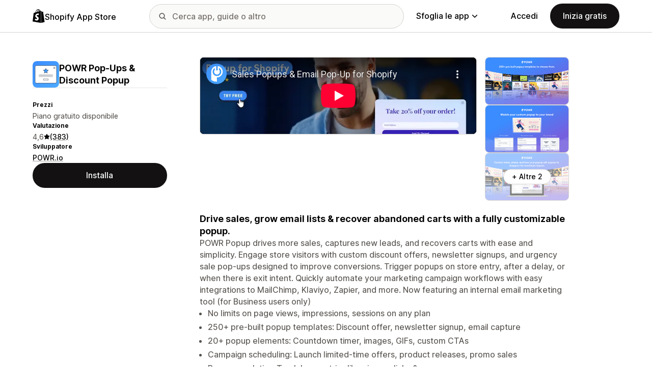

--- FILE ---
content_type: text/html; charset=utf-8
request_url: https://www.youtube-nocookie.com/embed/lhs619pBRq0?enablejsapi=1&modestbranding=1&origin=https%3A%2F%2Fapps.shopify.com&rel=0
body_size: 45885
content:
<!DOCTYPE html><html lang="en" dir="ltr" data-cast-api-enabled="true"><head><meta name="viewport" content="width=device-width, initial-scale=1"><script nonce="phDphE9Dlk7Vm9Xy8K09Ww">if ('undefined' == typeof Symbol || 'undefined' == typeof Symbol.iterator) {delete Array.prototype.entries;}</script><style name="www-roboto" nonce="jgTqbvv4QKH5x942BAuUsA">@font-face{font-family:'Roboto';font-style:normal;font-weight:400;font-stretch:100%;src:url(//fonts.gstatic.com/s/roboto/v48/KFO7CnqEu92Fr1ME7kSn66aGLdTylUAMa3GUBHMdazTgWw.woff2)format('woff2');unicode-range:U+0460-052F,U+1C80-1C8A,U+20B4,U+2DE0-2DFF,U+A640-A69F,U+FE2E-FE2F;}@font-face{font-family:'Roboto';font-style:normal;font-weight:400;font-stretch:100%;src:url(//fonts.gstatic.com/s/roboto/v48/KFO7CnqEu92Fr1ME7kSn66aGLdTylUAMa3iUBHMdazTgWw.woff2)format('woff2');unicode-range:U+0301,U+0400-045F,U+0490-0491,U+04B0-04B1,U+2116;}@font-face{font-family:'Roboto';font-style:normal;font-weight:400;font-stretch:100%;src:url(//fonts.gstatic.com/s/roboto/v48/KFO7CnqEu92Fr1ME7kSn66aGLdTylUAMa3CUBHMdazTgWw.woff2)format('woff2');unicode-range:U+1F00-1FFF;}@font-face{font-family:'Roboto';font-style:normal;font-weight:400;font-stretch:100%;src:url(//fonts.gstatic.com/s/roboto/v48/KFO7CnqEu92Fr1ME7kSn66aGLdTylUAMa3-UBHMdazTgWw.woff2)format('woff2');unicode-range:U+0370-0377,U+037A-037F,U+0384-038A,U+038C,U+038E-03A1,U+03A3-03FF;}@font-face{font-family:'Roboto';font-style:normal;font-weight:400;font-stretch:100%;src:url(//fonts.gstatic.com/s/roboto/v48/KFO7CnqEu92Fr1ME7kSn66aGLdTylUAMawCUBHMdazTgWw.woff2)format('woff2');unicode-range:U+0302-0303,U+0305,U+0307-0308,U+0310,U+0312,U+0315,U+031A,U+0326-0327,U+032C,U+032F-0330,U+0332-0333,U+0338,U+033A,U+0346,U+034D,U+0391-03A1,U+03A3-03A9,U+03B1-03C9,U+03D1,U+03D5-03D6,U+03F0-03F1,U+03F4-03F5,U+2016-2017,U+2034-2038,U+203C,U+2040,U+2043,U+2047,U+2050,U+2057,U+205F,U+2070-2071,U+2074-208E,U+2090-209C,U+20D0-20DC,U+20E1,U+20E5-20EF,U+2100-2112,U+2114-2115,U+2117-2121,U+2123-214F,U+2190,U+2192,U+2194-21AE,U+21B0-21E5,U+21F1-21F2,U+21F4-2211,U+2213-2214,U+2216-22FF,U+2308-230B,U+2310,U+2319,U+231C-2321,U+2336-237A,U+237C,U+2395,U+239B-23B7,U+23D0,U+23DC-23E1,U+2474-2475,U+25AF,U+25B3,U+25B7,U+25BD,U+25C1,U+25CA,U+25CC,U+25FB,U+266D-266F,U+27C0-27FF,U+2900-2AFF,U+2B0E-2B11,U+2B30-2B4C,U+2BFE,U+3030,U+FF5B,U+FF5D,U+1D400-1D7FF,U+1EE00-1EEFF;}@font-face{font-family:'Roboto';font-style:normal;font-weight:400;font-stretch:100%;src:url(//fonts.gstatic.com/s/roboto/v48/KFO7CnqEu92Fr1ME7kSn66aGLdTylUAMaxKUBHMdazTgWw.woff2)format('woff2');unicode-range:U+0001-000C,U+000E-001F,U+007F-009F,U+20DD-20E0,U+20E2-20E4,U+2150-218F,U+2190,U+2192,U+2194-2199,U+21AF,U+21E6-21F0,U+21F3,U+2218-2219,U+2299,U+22C4-22C6,U+2300-243F,U+2440-244A,U+2460-24FF,U+25A0-27BF,U+2800-28FF,U+2921-2922,U+2981,U+29BF,U+29EB,U+2B00-2BFF,U+4DC0-4DFF,U+FFF9-FFFB,U+10140-1018E,U+10190-1019C,U+101A0,U+101D0-101FD,U+102E0-102FB,U+10E60-10E7E,U+1D2C0-1D2D3,U+1D2E0-1D37F,U+1F000-1F0FF,U+1F100-1F1AD,U+1F1E6-1F1FF,U+1F30D-1F30F,U+1F315,U+1F31C,U+1F31E,U+1F320-1F32C,U+1F336,U+1F378,U+1F37D,U+1F382,U+1F393-1F39F,U+1F3A7-1F3A8,U+1F3AC-1F3AF,U+1F3C2,U+1F3C4-1F3C6,U+1F3CA-1F3CE,U+1F3D4-1F3E0,U+1F3ED,U+1F3F1-1F3F3,U+1F3F5-1F3F7,U+1F408,U+1F415,U+1F41F,U+1F426,U+1F43F,U+1F441-1F442,U+1F444,U+1F446-1F449,U+1F44C-1F44E,U+1F453,U+1F46A,U+1F47D,U+1F4A3,U+1F4B0,U+1F4B3,U+1F4B9,U+1F4BB,U+1F4BF,U+1F4C8-1F4CB,U+1F4D6,U+1F4DA,U+1F4DF,U+1F4E3-1F4E6,U+1F4EA-1F4ED,U+1F4F7,U+1F4F9-1F4FB,U+1F4FD-1F4FE,U+1F503,U+1F507-1F50B,U+1F50D,U+1F512-1F513,U+1F53E-1F54A,U+1F54F-1F5FA,U+1F610,U+1F650-1F67F,U+1F687,U+1F68D,U+1F691,U+1F694,U+1F698,U+1F6AD,U+1F6B2,U+1F6B9-1F6BA,U+1F6BC,U+1F6C6-1F6CF,U+1F6D3-1F6D7,U+1F6E0-1F6EA,U+1F6F0-1F6F3,U+1F6F7-1F6FC,U+1F700-1F7FF,U+1F800-1F80B,U+1F810-1F847,U+1F850-1F859,U+1F860-1F887,U+1F890-1F8AD,U+1F8B0-1F8BB,U+1F8C0-1F8C1,U+1F900-1F90B,U+1F93B,U+1F946,U+1F984,U+1F996,U+1F9E9,U+1FA00-1FA6F,U+1FA70-1FA7C,U+1FA80-1FA89,U+1FA8F-1FAC6,U+1FACE-1FADC,U+1FADF-1FAE9,U+1FAF0-1FAF8,U+1FB00-1FBFF;}@font-face{font-family:'Roboto';font-style:normal;font-weight:400;font-stretch:100%;src:url(//fonts.gstatic.com/s/roboto/v48/KFO7CnqEu92Fr1ME7kSn66aGLdTylUAMa3OUBHMdazTgWw.woff2)format('woff2');unicode-range:U+0102-0103,U+0110-0111,U+0128-0129,U+0168-0169,U+01A0-01A1,U+01AF-01B0,U+0300-0301,U+0303-0304,U+0308-0309,U+0323,U+0329,U+1EA0-1EF9,U+20AB;}@font-face{font-family:'Roboto';font-style:normal;font-weight:400;font-stretch:100%;src:url(//fonts.gstatic.com/s/roboto/v48/KFO7CnqEu92Fr1ME7kSn66aGLdTylUAMa3KUBHMdazTgWw.woff2)format('woff2');unicode-range:U+0100-02BA,U+02BD-02C5,U+02C7-02CC,U+02CE-02D7,U+02DD-02FF,U+0304,U+0308,U+0329,U+1D00-1DBF,U+1E00-1E9F,U+1EF2-1EFF,U+2020,U+20A0-20AB,U+20AD-20C0,U+2113,U+2C60-2C7F,U+A720-A7FF;}@font-face{font-family:'Roboto';font-style:normal;font-weight:400;font-stretch:100%;src:url(//fonts.gstatic.com/s/roboto/v48/KFO7CnqEu92Fr1ME7kSn66aGLdTylUAMa3yUBHMdazQ.woff2)format('woff2');unicode-range:U+0000-00FF,U+0131,U+0152-0153,U+02BB-02BC,U+02C6,U+02DA,U+02DC,U+0304,U+0308,U+0329,U+2000-206F,U+20AC,U+2122,U+2191,U+2193,U+2212,U+2215,U+FEFF,U+FFFD;}@font-face{font-family:'Roboto';font-style:normal;font-weight:500;font-stretch:100%;src:url(//fonts.gstatic.com/s/roboto/v48/KFO7CnqEu92Fr1ME7kSn66aGLdTylUAMa3GUBHMdazTgWw.woff2)format('woff2');unicode-range:U+0460-052F,U+1C80-1C8A,U+20B4,U+2DE0-2DFF,U+A640-A69F,U+FE2E-FE2F;}@font-face{font-family:'Roboto';font-style:normal;font-weight:500;font-stretch:100%;src:url(//fonts.gstatic.com/s/roboto/v48/KFO7CnqEu92Fr1ME7kSn66aGLdTylUAMa3iUBHMdazTgWw.woff2)format('woff2');unicode-range:U+0301,U+0400-045F,U+0490-0491,U+04B0-04B1,U+2116;}@font-face{font-family:'Roboto';font-style:normal;font-weight:500;font-stretch:100%;src:url(//fonts.gstatic.com/s/roboto/v48/KFO7CnqEu92Fr1ME7kSn66aGLdTylUAMa3CUBHMdazTgWw.woff2)format('woff2');unicode-range:U+1F00-1FFF;}@font-face{font-family:'Roboto';font-style:normal;font-weight:500;font-stretch:100%;src:url(//fonts.gstatic.com/s/roboto/v48/KFO7CnqEu92Fr1ME7kSn66aGLdTylUAMa3-UBHMdazTgWw.woff2)format('woff2');unicode-range:U+0370-0377,U+037A-037F,U+0384-038A,U+038C,U+038E-03A1,U+03A3-03FF;}@font-face{font-family:'Roboto';font-style:normal;font-weight:500;font-stretch:100%;src:url(//fonts.gstatic.com/s/roboto/v48/KFO7CnqEu92Fr1ME7kSn66aGLdTylUAMawCUBHMdazTgWw.woff2)format('woff2');unicode-range:U+0302-0303,U+0305,U+0307-0308,U+0310,U+0312,U+0315,U+031A,U+0326-0327,U+032C,U+032F-0330,U+0332-0333,U+0338,U+033A,U+0346,U+034D,U+0391-03A1,U+03A3-03A9,U+03B1-03C9,U+03D1,U+03D5-03D6,U+03F0-03F1,U+03F4-03F5,U+2016-2017,U+2034-2038,U+203C,U+2040,U+2043,U+2047,U+2050,U+2057,U+205F,U+2070-2071,U+2074-208E,U+2090-209C,U+20D0-20DC,U+20E1,U+20E5-20EF,U+2100-2112,U+2114-2115,U+2117-2121,U+2123-214F,U+2190,U+2192,U+2194-21AE,U+21B0-21E5,U+21F1-21F2,U+21F4-2211,U+2213-2214,U+2216-22FF,U+2308-230B,U+2310,U+2319,U+231C-2321,U+2336-237A,U+237C,U+2395,U+239B-23B7,U+23D0,U+23DC-23E1,U+2474-2475,U+25AF,U+25B3,U+25B7,U+25BD,U+25C1,U+25CA,U+25CC,U+25FB,U+266D-266F,U+27C0-27FF,U+2900-2AFF,U+2B0E-2B11,U+2B30-2B4C,U+2BFE,U+3030,U+FF5B,U+FF5D,U+1D400-1D7FF,U+1EE00-1EEFF;}@font-face{font-family:'Roboto';font-style:normal;font-weight:500;font-stretch:100%;src:url(//fonts.gstatic.com/s/roboto/v48/KFO7CnqEu92Fr1ME7kSn66aGLdTylUAMaxKUBHMdazTgWw.woff2)format('woff2');unicode-range:U+0001-000C,U+000E-001F,U+007F-009F,U+20DD-20E0,U+20E2-20E4,U+2150-218F,U+2190,U+2192,U+2194-2199,U+21AF,U+21E6-21F0,U+21F3,U+2218-2219,U+2299,U+22C4-22C6,U+2300-243F,U+2440-244A,U+2460-24FF,U+25A0-27BF,U+2800-28FF,U+2921-2922,U+2981,U+29BF,U+29EB,U+2B00-2BFF,U+4DC0-4DFF,U+FFF9-FFFB,U+10140-1018E,U+10190-1019C,U+101A0,U+101D0-101FD,U+102E0-102FB,U+10E60-10E7E,U+1D2C0-1D2D3,U+1D2E0-1D37F,U+1F000-1F0FF,U+1F100-1F1AD,U+1F1E6-1F1FF,U+1F30D-1F30F,U+1F315,U+1F31C,U+1F31E,U+1F320-1F32C,U+1F336,U+1F378,U+1F37D,U+1F382,U+1F393-1F39F,U+1F3A7-1F3A8,U+1F3AC-1F3AF,U+1F3C2,U+1F3C4-1F3C6,U+1F3CA-1F3CE,U+1F3D4-1F3E0,U+1F3ED,U+1F3F1-1F3F3,U+1F3F5-1F3F7,U+1F408,U+1F415,U+1F41F,U+1F426,U+1F43F,U+1F441-1F442,U+1F444,U+1F446-1F449,U+1F44C-1F44E,U+1F453,U+1F46A,U+1F47D,U+1F4A3,U+1F4B0,U+1F4B3,U+1F4B9,U+1F4BB,U+1F4BF,U+1F4C8-1F4CB,U+1F4D6,U+1F4DA,U+1F4DF,U+1F4E3-1F4E6,U+1F4EA-1F4ED,U+1F4F7,U+1F4F9-1F4FB,U+1F4FD-1F4FE,U+1F503,U+1F507-1F50B,U+1F50D,U+1F512-1F513,U+1F53E-1F54A,U+1F54F-1F5FA,U+1F610,U+1F650-1F67F,U+1F687,U+1F68D,U+1F691,U+1F694,U+1F698,U+1F6AD,U+1F6B2,U+1F6B9-1F6BA,U+1F6BC,U+1F6C6-1F6CF,U+1F6D3-1F6D7,U+1F6E0-1F6EA,U+1F6F0-1F6F3,U+1F6F7-1F6FC,U+1F700-1F7FF,U+1F800-1F80B,U+1F810-1F847,U+1F850-1F859,U+1F860-1F887,U+1F890-1F8AD,U+1F8B0-1F8BB,U+1F8C0-1F8C1,U+1F900-1F90B,U+1F93B,U+1F946,U+1F984,U+1F996,U+1F9E9,U+1FA00-1FA6F,U+1FA70-1FA7C,U+1FA80-1FA89,U+1FA8F-1FAC6,U+1FACE-1FADC,U+1FADF-1FAE9,U+1FAF0-1FAF8,U+1FB00-1FBFF;}@font-face{font-family:'Roboto';font-style:normal;font-weight:500;font-stretch:100%;src:url(//fonts.gstatic.com/s/roboto/v48/KFO7CnqEu92Fr1ME7kSn66aGLdTylUAMa3OUBHMdazTgWw.woff2)format('woff2');unicode-range:U+0102-0103,U+0110-0111,U+0128-0129,U+0168-0169,U+01A0-01A1,U+01AF-01B0,U+0300-0301,U+0303-0304,U+0308-0309,U+0323,U+0329,U+1EA0-1EF9,U+20AB;}@font-face{font-family:'Roboto';font-style:normal;font-weight:500;font-stretch:100%;src:url(//fonts.gstatic.com/s/roboto/v48/KFO7CnqEu92Fr1ME7kSn66aGLdTylUAMa3KUBHMdazTgWw.woff2)format('woff2');unicode-range:U+0100-02BA,U+02BD-02C5,U+02C7-02CC,U+02CE-02D7,U+02DD-02FF,U+0304,U+0308,U+0329,U+1D00-1DBF,U+1E00-1E9F,U+1EF2-1EFF,U+2020,U+20A0-20AB,U+20AD-20C0,U+2113,U+2C60-2C7F,U+A720-A7FF;}@font-face{font-family:'Roboto';font-style:normal;font-weight:500;font-stretch:100%;src:url(//fonts.gstatic.com/s/roboto/v48/KFO7CnqEu92Fr1ME7kSn66aGLdTylUAMa3yUBHMdazQ.woff2)format('woff2');unicode-range:U+0000-00FF,U+0131,U+0152-0153,U+02BB-02BC,U+02C6,U+02DA,U+02DC,U+0304,U+0308,U+0329,U+2000-206F,U+20AC,U+2122,U+2191,U+2193,U+2212,U+2215,U+FEFF,U+FFFD;}</style><script name="www-roboto" nonce="phDphE9Dlk7Vm9Xy8K09Ww">if (document.fonts && document.fonts.load) {document.fonts.load("400 10pt Roboto", "E"); document.fonts.load("500 10pt Roboto", "E");}</script><link rel="stylesheet" href="/s/player/b95b0e7a/www-player.css" name="www-player" nonce="jgTqbvv4QKH5x942BAuUsA"><style nonce="jgTqbvv4QKH5x942BAuUsA">html {overflow: hidden;}body {font: 12px Roboto, Arial, sans-serif; background-color: #000; color: #fff; height: 100%; width: 100%; overflow: hidden; position: absolute; margin: 0; padding: 0;}#player {width: 100%; height: 100%;}h1 {text-align: center; color: #fff;}h3 {margin-top: 6px; margin-bottom: 3px;}.player-unavailable {position: absolute; top: 0; left: 0; right: 0; bottom: 0; padding: 25px; font-size: 13px; background: url(/img/meh7.png) 50% 65% no-repeat;}.player-unavailable .message {text-align: left; margin: 0 -5px 15px; padding: 0 5px 14px; border-bottom: 1px solid #888; font-size: 19px; font-weight: normal;}.player-unavailable a {color: #167ac6; text-decoration: none;}</style><script nonce="phDphE9Dlk7Vm9Xy8K09Ww">var ytcsi={gt:function(n){n=(n||"")+"data_";return ytcsi[n]||(ytcsi[n]={tick:{},info:{},gel:{preLoggedGelInfos:[]}})},now:window.performance&&window.performance.timing&&window.performance.now&&window.performance.timing.navigationStart?function(){return window.performance.timing.navigationStart+window.performance.now()}:function(){return(new Date).getTime()},tick:function(l,t,n){var ticks=ytcsi.gt(n).tick;var v=t||ytcsi.now();if(ticks[l]){ticks["_"+l]=ticks["_"+l]||[ticks[l]];ticks["_"+l].push(v)}ticks[l]=
v},info:function(k,v,n){ytcsi.gt(n).info[k]=v},infoGel:function(p,n){ytcsi.gt(n).gel.preLoggedGelInfos.push(p)},setStart:function(t,n){ytcsi.tick("_start",t,n)}};
(function(w,d){function isGecko(){if(!w.navigator)return false;try{if(w.navigator.userAgentData&&w.navigator.userAgentData.brands&&w.navigator.userAgentData.brands.length){var brands=w.navigator.userAgentData.brands;var i=0;for(;i<brands.length;i++)if(brands[i]&&brands[i].brand==="Firefox")return true;return false}}catch(e){setTimeout(function(){throw e;})}if(!w.navigator.userAgent)return false;var ua=w.navigator.userAgent;return ua.indexOf("Gecko")>0&&ua.toLowerCase().indexOf("webkit")<0&&ua.indexOf("Edge")<
0&&ua.indexOf("Trident")<0&&ua.indexOf("MSIE")<0}ytcsi.setStart(w.performance?w.performance.timing.responseStart:null);var isPrerender=(d.visibilityState||d.webkitVisibilityState)=="prerender";var vName=!d.visibilityState&&d.webkitVisibilityState?"webkitvisibilitychange":"visibilitychange";if(isPrerender){var startTick=function(){ytcsi.setStart();d.removeEventListener(vName,startTick)};d.addEventListener(vName,startTick,false)}if(d.addEventListener)d.addEventListener(vName,function(){ytcsi.tick("vc")},
false);if(isGecko()){var isHidden=(d.visibilityState||d.webkitVisibilityState)=="hidden";if(isHidden)ytcsi.tick("vc")}var slt=function(el,t){setTimeout(function(){var n=ytcsi.now();el.loadTime=n;if(el.slt)el.slt()},t)};w.__ytRIL=function(el){if(!el.getAttribute("data-thumb"))if(w.requestAnimationFrame)w.requestAnimationFrame(function(){slt(el,0)});else slt(el,16)}})(window,document);
</script><script nonce="phDphE9Dlk7Vm9Xy8K09Ww">var ytcfg={d:function(){return window.yt&&yt.config_||ytcfg.data_||(ytcfg.data_={})},get:function(k,o){return k in ytcfg.d()?ytcfg.d()[k]:o},set:function(){var a=arguments;if(a.length>1)ytcfg.d()[a[0]]=a[1];else{var k;for(k in a[0])ytcfg.d()[k]=a[0][k]}}};
ytcfg.set({"CLIENT_CANARY_STATE":"none","DEVICE":"cbr\u003dChrome\u0026cbrand\u003dapple\u0026cbrver\u003d131.0.0.0\u0026ceng\u003dWebKit\u0026cengver\u003d537.36\u0026cos\u003dMacintosh\u0026cosver\u003d10_15_7\u0026cplatform\u003dDESKTOP","EVENT_ID":"bQVvaYqDOr6jlu8P4vD6iA0","EXPERIMENT_FLAGS":{"ab_det_apm":true,"ab_det_el_h":true,"ab_det_em_inj":true,"ab_l_sig_st":true,"ab_l_sig_st_e":true,"action_companion_center_align_description":true,"allow_skip_networkless":true,"always_send_and_write":true,"att_web_record_metrics":true,"attmusi":true,"c3_enable_button_impression_logging":true,"c3_watch_page_component":true,"cancel_pending_navs":true,"clean_up_manual_attribution_header":true,"config_age_report_killswitch":true,"cow_optimize_idom_compat":true,"csi_config_handling_infra":true,"csi_on_gel":true,"delhi_mweb_colorful_sd":true,"delhi_mweb_colorful_sd_v2":true,"deprecate_csi_has_info":true,"deprecate_pair_servlet_enabled":true,"desktop_sparkles_light_cta_button":true,"disable_cached_masthead_data":true,"disable_child_node_auto_formatted_strings":true,"disable_enf_isd":true,"disable_log_to_visitor_layer":true,"disable_pacf_logging_for_memory_limited_tv":true,"embeds_enable_eid_enforcement_for_youtube":true,"embeds_enable_info_panel_dismissal":true,"embeds_enable_pfp_always_unbranded":true,"embeds_muted_autoplay_sound_fix":true,"embeds_serve_es6_client":true,"embeds_web_nwl_disable_nocookie":true,"embeds_web_updated_shorts_definition_fix":true,"enable_active_view_display_ad_renderer_web_home":true,"enable_ad_disclosure_banner_a11y_fix":true,"enable_chips_shelf_view_model_fully_reactive":true,"enable_client_creator_goal_ticker_bar_revamp":true,"enable_client_only_wiz_direct_reactions":true,"enable_client_sli_logging":true,"enable_client_streamz_web":true,"enable_client_ve_spec":true,"enable_cloud_save_error_popup_after_retry":true,"enable_cookie_reissue_iframe":true,"enable_dai_sdf_h5_preroll":true,"enable_datasync_id_header_in_web_vss_pings":true,"enable_default_mono_cta_migration_web_client":true,"enable_dma_post_enforcement":true,"enable_docked_chat_messages":true,"enable_entity_store_from_dependency_injection":true,"enable_inline_muted_playback_on_web_search":true,"enable_inline_muted_playback_on_web_search_for_vdc":true,"enable_inline_muted_playback_on_web_search_for_vdcb":true,"enable_is_mini_app_page_active_bugfix":true,"enable_live_overlay_feed_in_live_chat":true,"enable_logging_first_user_action_after_game_ready":true,"enable_ltc_param_fetch_from_innertube":true,"enable_masthead_mweb_padding_fix":true,"enable_menu_renderer_button_in_mweb_hclr":true,"enable_mini_app_command_handler_mweb_fix":true,"enable_mini_app_iframe_loaded_logging":true,"enable_mini_guide_downloads_item":true,"enable_mixed_direction_formatted_strings":true,"enable_mweb_livestream_ui_update":true,"enable_mweb_new_caption_language_picker":true,"enable_names_handles_account_switcher":true,"enable_network_request_logging_on_game_events":true,"enable_new_paid_product_placement":true,"enable_obtaining_ppn_query_param":true,"enable_open_in_new_tab_icon_for_short_dr_for_desktop_search":true,"enable_open_yt_content":true,"enable_origin_query_parameter_bugfix":true,"enable_pause_ads_on_ytv_html5":true,"enable_payments_purchase_manager":true,"enable_pdp_icon_prefetch":true,"enable_pl_r_si_fa":true,"enable_place_pivot_url":true,"enable_playable_a11y_label_with_badge_text":true,"enable_pv_screen_modern_text":true,"enable_removing_navbar_title_on_hashtag_page_mweb":true,"enable_resetting_scroll_position_on_flow_change":true,"enable_rta_manager":true,"enable_sdf_companion_h5":true,"enable_sdf_dai_h5_midroll":true,"enable_sdf_h5_endemic_mid_post_roll":true,"enable_sdf_on_h5_unplugged_vod_midroll":true,"enable_sdf_shorts_player_bytes_h5":true,"enable_sdk_performance_network_logging":true,"enable_sending_unwrapped_game_audio_as_serialized_metadata":true,"enable_sfv_effect_pivot_url":true,"enable_shorts_new_carousel":true,"enable_skip_ad_guidance_prompt":true,"enable_skippable_ads_for_unplugged_ad_pod":true,"enable_smearing_expansion_dai":true,"enable_third_party_info":true,"enable_time_out_messages":true,"enable_timeline_view_modern_transcript_fe":true,"enable_video_display_compact_button_group_for_desktop_search":true,"enable_watch_next_pause_autoplay_lact":true,"enable_web_home_top_landscape_image_layout_level_click":true,"enable_web_tiered_gel":true,"enable_window_constrained_buy_flow_dialog":true,"enable_wiz_queue_effect_and_on_init_initial_runs":true,"enable_ypc_spinners":true,"enable_yt_ata_iframe_authuser":true,"export_networkless_options":true,"export_player_version_to_ytconfig":true,"fill_single_video_with_notify_to_lasr":true,"fix_ad_miniplayer_controls_rendering":true,"fix_ads_tracking_for_swf_config_deprecation_mweb":true,"h5_companion_enable_adcpn_macro_substitution_for_click_pings":true,"h5_inplayer_enable_adcpn_macro_substitution_for_click_pings":true,"h5_reset_cache_and_filter_before_update_masthead":true,"hide_channel_creation_title_for_mweb":true,"high_ccv_client_side_caching_h5":true,"html5_log_trigger_events_with_debug_data":true,"html5_ssdai_enable_media_end_cue_range":true,"il_attach_cache_limit":true,"il_use_view_model_logging_context":true,"is_browser_support_for_webcam_streaming":true,"json_condensed_response":true,"kev_adb_pg":true,"kevlar_gel_error_routing":true,"kevlar_watch_cinematics":true,"live_chat_enable_controller_extraction":true,"live_chat_enable_rta_manager":true,"live_chat_increased_min_height":true,"log_click_with_layer_from_element_in_command_handler":true,"log_errors_through_nwl_on_retry":true,"mdx_enable_privacy_disclosure_ui":true,"mdx_load_cast_api_bootstrap_script":true,"medium_progress_bar_modification":true,"migrate_remaining_web_ad_badges_to_innertube":true,"mobile_account_menu_refresh":true,"mweb_a11y_enable_player_controls_invisible_toggle":true,"mweb_account_linking_noapp":true,"mweb_after_render_to_scheduler":true,"mweb_allow_modern_search_suggest_behavior":true,"mweb_animated_actions":true,"mweb_app_upsell_button_direct_to_app":true,"mweb_big_progress_bar":true,"mweb_c3_disable_carve_out":true,"mweb_c3_disable_carve_out_keep_external_links":true,"mweb_c3_enable_adaptive_signals":true,"mweb_c3_endscreen":true,"mweb_c3_endscreen_v2":true,"mweb_c3_library_page_enable_recent_shelf":true,"mweb_c3_remove_web_navigation_endpoint_data":true,"mweb_c3_use_canonical_from_player_response":true,"mweb_cinematic_watch":true,"mweb_command_handler":true,"mweb_delay_watch_initial_data":true,"mweb_disable_searchbar_scroll":true,"mweb_enable_fine_scrubbing_for_recs":true,"mweb_enable_keto_batch_player_fullscreen":true,"mweb_enable_keto_batch_player_progress_bar":true,"mweb_enable_keto_batch_player_tooltips":true,"mweb_enable_lockup_view_model_for_ucp":true,"mweb_enable_more_drawer":true,"mweb_enable_optional_fullscreen_landscape_locking":true,"mweb_enable_overlay_touch_manager":true,"mweb_enable_premium_carve_out_fix":true,"mweb_enable_refresh_detection":true,"mweb_enable_search_imp":true,"mweb_enable_sequence_signal":true,"mweb_enable_shorts_pivot_button":true,"mweb_enable_shorts_video_preload":true,"mweb_enable_skippables_on_jio_phone":true,"mweb_enable_storyboards":true,"mweb_enable_two_line_title_on_shorts":true,"mweb_enable_varispeed_controller":true,"mweb_enable_warm_channel_requests":true,"mweb_enable_watch_feed_infinite_scroll":true,"mweb_enable_wrapped_unplugged_pause_membership_dialog_renderer":true,"mweb_filter_video_format_in_webfe":true,"mweb_fix_livestream_seeking":true,"mweb_fix_monitor_visibility_after_render":true,"mweb_fix_section_list_continuation_item_renderers":true,"mweb_force_ios_fallback_to_native_control":true,"mweb_fp_auto_fullscreen":true,"mweb_fullscreen_controls":true,"mweb_fullscreen_controls_action_buttons":true,"mweb_fullscreen_watch_system":true,"mweb_home_reactive_shorts":true,"mweb_innertube_search_command":true,"mweb_lang_in_html":true,"mweb_like_button_synced_with_entities":true,"mweb_logo_use_home_page_ve":true,"mweb_module_decoration":true,"mweb_native_control_in_faux_fullscreen_shared":true,"mweb_panel_container_inert":true,"mweb_player_control_on_hover":true,"mweb_player_delhi_dtts":true,"mweb_player_settings_use_bottom_sheet":true,"mweb_player_show_previous_next_buttons_in_playlist":true,"mweb_player_skip_no_op_state_changes":true,"mweb_player_user_select_none":true,"mweb_playlist_engagement_panel":true,"mweb_progress_bar_seek_on_mouse_click":true,"mweb_pull_2_full":true,"mweb_pull_2_full_enable_touch_handlers":true,"mweb_schedule_warm_watch_response":true,"mweb_searchbox_legacy_navigation":true,"mweb_see_fewer_shorts":true,"mweb_sheets_ui_refresh":true,"mweb_shorts_comments_panel_id_change":true,"mweb_shorts_early_continuation":true,"mweb_show_ios_smart_banner":true,"mweb_use_server_url_on_startup":true,"mweb_watch_captions_enable_auto_translate":true,"mweb_watch_captions_set_default_size":true,"mweb_watch_stop_scheduler_on_player_response":true,"mweb_watchfeed_big_thumbnails":true,"mweb_yt_searchbox":true,"networkless_logging":true,"no_client_ve_attach_unless_shown":true,"nwl_send_from_memory_when_online":true,"pageid_as_header_web":true,"playback_settings_use_switch_menu":true,"player_controls_autonav_fix":true,"player_controls_skip_double_signal_update":true,"polymer_bad_build_labels":true,"polymer_verifiy_app_state":true,"qoe_send_and_write":true,"remove_chevron_from_ad_disclosure_banner_h5":true,"remove_masthead_channel_banner_on_refresh":true,"remove_slot_id_exited_trigger_for_dai_in_player_slot_expire":true,"replace_client_url_parsing_with_server_signal":true,"service_worker_enabled":true,"service_worker_push_enabled":true,"service_worker_push_home_page_prompt":true,"service_worker_push_watch_page_prompt":true,"shell_load_gcf":true,"shorten_initial_gel_batch_timeout":true,"should_use_yt_voice_endpoint_in_kaios":true,"skip_invalid_ytcsi_ticks":true,"skip_setting_info_in_csi_data_object":true,"smarter_ve_dedupping":true,"speedmaster_no_seek":true,"start_client_gcf_mweb":true,"stop_handling_click_for_non_rendering_overlay_layout":true,"suppress_error_204_logging":true,"synced_panel_scrolling_controller":true,"use_event_time_ms_header":true,"use_fifo_for_networkless":true,"use_player_abuse_bg_library":true,"use_request_time_ms_header":true,"use_session_based_sampling":true,"use_thumbnail_overlay_time_status_renderer_for_live_badge":true,"use_ts_visibilitylogger":true,"vss_final_ping_send_and_write":true,"vss_playback_use_send_and_write":true,"web_adaptive_repeat_ase":true,"web_always_load_chat_support":true,"web_animated_like":true,"web_api_url":true,"web_attributed_string_deep_equal_bugfix":true,"web_autonav_allow_off_by_default":true,"web_button_vm_refactor_disabled":true,"web_c3_log_app_init_finish":true,"web_csi_action_sampling_enabled":true,"web_dedupe_ve_grafting":true,"web_disable_backdrop_filter":true,"web_enable_ab_rsp_cl":true,"web_enable_course_icon_update":true,"web_enable_error_204":true,"web_enable_horizontal_video_attributes_section":true,"web_fix_segmented_like_dislike_undefined":true,"web_gcf_hashes_innertube":true,"web_gel_timeout_cap":true,"web_metadata_carousel_elref_bugfix":true,"web_parent_target_for_sheets":true,"web_persist_server_autonav_state_on_client":true,"web_playback_associated_log_ctt":true,"web_playback_associated_ve":true,"web_prefetch_preload_video":true,"web_progress_bar_draggable":true,"web_resizable_advertiser_banner_on_masthead_safari_fix":true,"web_scheduler_auto_init":true,"web_shorts_just_watched_on_channel_and_pivot_study":true,"web_shorts_just_watched_overlay":true,"web_shorts_pivot_button_view_model_reactive":true,"web_update_panel_visibility_logging_fix":true,"web_video_attribute_view_model_a11y_fix":true,"web_watch_controls_state_signals":true,"web_wiz_attributed_string":true,"web_yt_config_context":true,"webfe_mweb_watch_microdata":true,"webfe_watch_shorts_canonical_url_fix":true,"webpo_exit_on_net_err":true,"wiz_diff_overwritable":true,"wiz_memoize_stamper_items":true,"woffle_used_state_report":true,"wpo_gel_strz":true,"ytcp_paper_tooltip_use_scoped_owner_root":true,"ytidb_clear_embedded_player":true,"H5_async_logging_delay_ms":30000.0,"attention_logging_scroll_throttle":500.0,"autoplay_pause_by_lact_sampling_fraction":0.0,"cinematic_watch_effect_opacity":0.4,"log_window_onerror_fraction":0.1,"speedmaster_playback_rate":2.0,"tv_pacf_logging_sample_rate":0.01,"web_attention_logging_scroll_throttle":500.0,"web_load_prediction_threshold":0.1,"web_navigation_prediction_threshold":0.1,"web_pbj_log_warning_rate":0.0,"web_system_health_fraction":0.01,"ytidb_transaction_ended_event_rate_limit":0.02,"active_time_update_interval_ms":10000,"att_init_delay":500,"autoplay_pause_by_lact_sec":0,"botguard_async_snapshot_timeout_ms":3000,"check_navigator_accuracy_timeout_ms":0,"cinematic_watch_css_filter_blur_strength":40,"cinematic_watch_fade_out_duration":500,"close_webview_delay_ms":100,"cloud_save_game_data_rate_limit_ms":3000,"compression_disable_point":10,"custom_active_view_tos_timeout_ms":3600000,"embeds_widget_poll_interval_ms":0,"gel_min_batch_size":3,"gel_queue_timeout_max_ms":60000,"get_async_timeout_ms":60000,"hide_cta_for_home_web_video_ads_animate_in_time":2,"html5_byterate_soft_cap":0,"initial_gel_batch_timeout":2000,"max_body_size_to_compress":500000,"max_prefetch_window_sec_for_livestream_optimization":10,"min_prefetch_offset_sec_for_livestream_optimization":20,"mini_app_container_iframe_src_update_delay_ms":0,"multiple_preview_news_duration_time":11000,"mweb_c3_toast_duration_ms":5000,"mweb_deep_link_fallback_timeout_ms":10000,"mweb_delay_response_received_actions":100,"mweb_fp_dpad_rate_limit_ms":0,"mweb_fp_dpad_watch_title_clamp_lines":0,"mweb_history_manager_cache_size":100,"mweb_ios_fullscreen_playback_transition_delay_ms":500,"mweb_ios_fullscreen_system_pause_epilson_ms":0,"mweb_override_response_store_expiration_ms":0,"mweb_shorts_early_continuation_trigger_threshold":4,"mweb_w2w_max_age_seconds":0,"mweb_watch_captions_default_size":2,"neon_dark_launch_gradient_count":0,"network_polling_interval":30000,"play_click_interval_ms":30000,"play_ping_interval_ms":10000,"prefetch_comments_ms_after_video":0,"send_config_hash_timer":0,"service_worker_push_logged_out_prompt_watches":-1,"service_worker_push_prompt_cap":-1,"service_worker_push_prompt_delay_microseconds":3888000000000,"show_mini_app_ad_frequency_cap_ms":300000,"slow_compressions_before_abandon_count":4,"speedmaster_cancellation_movement_dp":10,"speedmaster_touch_activation_ms":500,"web_attention_logging_throttle":500,"web_foreground_heartbeat_interval_ms":28000,"web_gel_debounce_ms":10000,"web_logging_max_batch":100,"web_max_tracing_events":50,"web_tracing_session_replay":0,"wil_icon_max_concurrent_fetches":9999,"ytidb_remake_db_retries":3,"ytidb_reopen_db_retries":3,"WebClientReleaseProcessCritical__youtube_embeds_client_version_override":"","WebClientReleaseProcessCritical__youtube_embeds_web_client_version_override":"","WebClientReleaseProcessCritical__youtube_mweb_client_version_override":"","debug_forced_internalcountrycode":"","embeds_web_synth_ch_headers_banned_urls_regex":"","enable_web_media_service":"DISABLED","il_payload_scraping":"","live_chat_unicode_emoji_json_url":"https://www.gstatic.com/youtube/img/emojis/emojis-svg-9.json","mweb_deep_link_feature_tag_suffix":"11268432","mweb_enable_shorts_innertube_player_prefetch_trigger":"NONE","mweb_fp_dpad":"home,search,browse,channel,create_channel,experiments,settings,trending,oops,404,paid_memberships,sponsorship,premium,shorts","mweb_fp_dpad_linear_navigation":"","mweb_fp_dpad_linear_navigation_visitor":"","mweb_fp_dpad_visitor":"","mweb_preload_video_by_player_vars":"","mweb_sign_in_button_style":"STYLE_SUGGESTIVE_AVATAR","place_pivot_triggering_container_alternate":"","place_pivot_triggering_counterfactual_container_alternate":"","search_ui_mweb_searchbar_restyle":"DEFAULT","service_worker_push_force_notification_prompt_tag":"1","service_worker_scope":"/","suggest_exp_str":"","web_client_version_override":"","kevlar_command_handler_command_banlist":[],"mini_app_ids_without_game_ready":["UgkxHHtsak1SC8mRGHMZewc4HzeAY3yhPPmJ","Ugkx7OgzFqE6z_5Mtf4YsotGfQNII1DF_RBm"],"web_op_signal_type_banlist":[],"web_tracing_enabled_spans":["event","command"]},"GAPI_HINT_PARAMS":"m;/_/scs/abc-static/_/js/k\u003dgapi.gapi.en.FZb77tO2YW4.O/d\u003d1/rs\u003dAHpOoo8lqavmo6ayfVxZovyDiP6g3TOVSQ/m\u003d__features__","GAPI_HOST":"https://apis.google.com","GAPI_LOCALE":"en_US","GL":"US","HL":"en","HTML_DIR":"ltr","HTML_LANG":"en","INNERTUBE_API_KEY":"AIzaSyAO_FJ2SlqU8Q4STEHLGCilw_Y9_11qcW8","INNERTUBE_API_VERSION":"v1","INNERTUBE_CLIENT_NAME":"WEB_EMBEDDED_PLAYER","INNERTUBE_CLIENT_VERSION":"1.20260116.01.00","INNERTUBE_CONTEXT":{"client":{"hl":"en","gl":"US","remoteHost":"13.59.89.67","deviceMake":"Apple","deviceModel":"","visitorData":"[base64]%3D%3D","userAgent":"Mozilla/5.0 (Macintosh; Intel Mac OS X 10_15_7) AppleWebKit/537.36 (KHTML, like Gecko) Chrome/131.0.0.0 Safari/537.36; ClaudeBot/1.0; +claudebot@anthropic.com),gzip(gfe)","clientName":"WEB_EMBEDDED_PLAYER","clientVersion":"1.20260116.01.00","osName":"Macintosh","osVersion":"10_15_7","originalUrl":"https://www.youtube-nocookie.com/embed/lhs619pBRq0?enablejsapi\u003d1\u0026modestbranding\u003d1\u0026origin\u003dhttps%3A%2F%2Fapps.shopify.com\u0026rel\u003d0","platform":"DESKTOP","clientFormFactor":"UNKNOWN_FORM_FACTOR","configInfo":{"appInstallData":"[base64]%3D%3D"},"browserName":"Chrome","browserVersion":"131.0.0.0","acceptHeader":"text/html,application/xhtml+xml,application/xml;q\u003d0.9,image/webp,image/apng,*/*;q\u003d0.8,application/signed-exchange;v\u003db3;q\u003d0.9","deviceExperimentId":"ChxOelU1TnpJNU56QTJOREl3TmpBek9EVTJOdz09EO2KvMsGGO2KvMsG","rolloutToken":"CK2909PYj7b10wEQ9IHk5KSZkgMY9IHk5KSZkgM%3D"},"user":{"lockedSafetyMode":false},"request":{"useSsl":true},"clickTracking":{"clickTrackingParams":"IhMIyu3j5KSZkgMVvpHlBx1iuB7R"},"thirdParty":{"embeddedPlayerContext":{"embeddedPlayerEncryptedContext":"[base64]","ancestorOriginsSupported":false}}},"INNERTUBE_CONTEXT_CLIENT_NAME":56,"INNERTUBE_CONTEXT_CLIENT_VERSION":"1.20260116.01.00","INNERTUBE_CONTEXT_GL":"US","INNERTUBE_CONTEXT_HL":"en","LATEST_ECATCHER_SERVICE_TRACKING_PARAMS":{"client.name":"WEB_EMBEDDED_PLAYER","client.jsfeat":"2021"},"LOGGED_IN":false,"PAGE_BUILD_LABEL":"youtube.embeds.web_20260116_01_RC00","PAGE_CL":856990104,"SERVER_NAME":"WebFE","VISITOR_DATA":"[base64]%3D%3D","WEB_PLAYER_CONTEXT_CONFIGS":{"WEB_PLAYER_CONTEXT_CONFIG_ID_EMBEDDED_PLAYER":{"rootElementId":"movie_player","jsUrl":"/s/player/b95b0e7a/player_ias.vflset/en_US/base.js","cssUrl":"/s/player/b95b0e7a/www-player.css","contextId":"WEB_PLAYER_CONTEXT_CONFIG_ID_EMBEDDED_PLAYER","eventLabel":"embedded","contentRegion":"US","hl":"en_US","hostLanguage":"en","innertubeApiKey":"AIzaSyAO_FJ2SlqU8Q4STEHLGCilw_Y9_11qcW8","innertubeApiVersion":"v1","innertubeContextClientVersion":"1.20260116.01.00","disableRelatedVideos":true,"device":{"brand":"apple","model":"","browser":"Chrome","browserVersion":"131.0.0.0","os":"Macintosh","osVersion":"10_15_7","platform":"DESKTOP","interfaceName":"WEB_EMBEDDED_PLAYER","interfaceVersion":"1.20260116.01.00"},"serializedExperimentIds":"24004644,51010235,51063643,51098299,51204329,51222973,51340662,51349914,51353393,51366423,51389629,51404808,51404810,51484222,51490331,51500051,51505436,51530495,51534669,51560386,51565115,51566373,51578633,51583821,51585555,51605258,51605395,51609830,51611457,51620867,51621065,51626154,51632249,51637029,51638932,51646448,51648336,51666850,51672162,51681662,51683502,51696107,51696619,51697032,51700777,51701616,51704637,51705183,51705185,51711227,51711267,51711298,51712601,51713237,51714463,51717474,51719410,51719591,51719627,51738919,51741220","serializedExperimentFlags":"H5_async_logging_delay_ms\u003d30000.0\u0026PlayerWeb__h5_enable_advisory_rating_restrictions\u003dtrue\u0026a11y_h5_associate_survey_question\u003dtrue\u0026ab_det_apm\u003dtrue\u0026ab_det_el_h\u003dtrue\u0026ab_det_em_inj\u003dtrue\u0026ab_l_sig_st\u003dtrue\u0026ab_l_sig_st_e\u003dtrue\u0026action_companion_center_align_description\u003dtrue\u0026ad_pod_disable_companion_persist_ads_quality\u003dtrue\u0026add_stmp_logs_for_voice_boost\u003dtrue\u0026allow_autohide_on_paused_videos\u003dtrue\u0026allow_drm_override\u003dtrue\u0026allow_live_autoplay\u003dtrue\u0026allow_poltergust_autoplay\u003dtrue\u0026allow_skip_networkless\u003dtrue\u0026allow_vp9_1080p_mq_enc\u003dtrue\u0026always_cache_redirect_endpoint\u003dtrue\u0026always_send_and_write\u003dtrue\u0026annotation_module_vast_cards_load_logging_fraction\u003d0.0\u0026assign_drm_family_by_format\u003dtrue\u0026att_web_record_metrics\u003dtrue\u0026attention_logging_scroll_throttle\u003d500.0\u0026attmusi\u003dtrue\u0026autoplay_time\u003d10000\u0026autoplay_time_for_fullscreen\u003d-1\u0026autoplay_time_for_music_content\u003d-1\u0026bg_vm_reinit_threshold\u003d7200000\u0026blocked_packages_for_sps\u003d[]\u0026botguard_async_snapshot_timeout_ms\u003d3000\u0026captions_url_add_ei\u003dtrue\u0026check_navigator_accuracy_timeout_ms\u003d0\u0026clean_up_manual_attribution_header\u003dtrue\u0026compression_disable_point\u003d10\u0026cow_optimize_idom_compat\u003dtrue\u0026csi_config_handling_infra\u003dtrue\u0026csi_on_gel\u003dtrue\u0026custom_active_view_tos_timeout_ms\u003d3600000\u0026dash_manifest_version\u003d5\u0026debug_bandaid_hostname\u003d\u0026debug_bandaid_port\u003d0\u0026debug_sherlog_username\u003d\u0026delhi_fast_follow_autonav_toggle\u003dtrue\u0026delhi_modern_player_default_thumbnail_percentage\u003d0.0\u0026delhi_modern_player_faster_autohide_delay_ms\u003d2000\u0026delhi_modern_player_pause_thumbnail_percentage\u003d0.6\u0026delhi_modern_web_player_blending_mode\u003d\u0026delhi_modern_web_player_disable_frosted_glass\u003dtrue\u0026delhi_modern_web_player_horizontal_volume_controls\u003dtrue\u0026delhi_modern_web_player_lhs_volume_controls\u003dtrue\u0026delhi_modern_web_player_responsive_compact_controls_threshold\u003d0\u0026deprecate_22\u003dtrue\u0026deprecate_csi_has_info\u003dtrue\u0026deprecate_delay_ping\u003dtrue\u0026deprecate_pair_servlet_enabled\u003dtrue\u0026desktop_sparkles_light_cta_button\u003dtrue\u0026disable_av1_setting\u003dtrue\u0026disable_branding_context\u003dtrue\u0026disable_cached_masthead_data\u003dtrue\u0026disable_channel_id_check_for_suspended_channels\u003dtrue\u0026disable_child_node_auto_formatted_strings\u003dtrue\u0026disable_enf_isd\u003dtrue\u0026disable_lifa_for_supex_users\u003dtrue\u0026disable_log_to_visitor_layer\u003dtrue\u0026disable_mdx_connection_in_mdx_module_for_music_web\u003dtrue\u0026disable_pacf_logging_for_memory_limited_tv\u003dtrue\u0026disable_reduced_fullscreen_autoplay_countdown_for_minors\u003dtrue\u0026disable_reel_item_watch_format_filtering\u003dtrue\u0026disable_threegpp_progressive_formats\u003dtrue\u0026disable_touch_events_on_skip_button\u003dtrue\u0026edge_encryption_fill_primary_key_version\u003dtrue\u0026embeds_enable_info_panel_dismissal\u003dtrue\u0026embeds_enable_move_set_center_crop_to_public\u003dtrue\u0026embeds_enable_per_video_embed_config\u003dtrue\u0026embeds_enable_pfp_always_unbranded\u003dtrue\u0026embeds_web_lite_mode\u003d1\u0026embeds_web_nwl_disable_nocookie\u003dtrue\u0026embeds_web_synth_ch_headers_banned_urls_regex\u003d\u0026enable_aci_on_lr_feeds\u003dtrue\u0026enable_active_view_display_ad_renderer_web_home\u003dtrue\u0026enable_active_view_lr_shorts_video\u003dtrue\u0026enable_active_view_web_shorts_video\u003dtrue\u0026enable_ad_cpn_macro_substitution_for_click_pings\u003dtrue\u0026enable_ad_disclosure_banner_a11y_fix\u003dtrue\u0026enable_app_promo_endcap_eml_on_tablet\u003dtrue\u0026enable_batched_cross_device_pings_in_gel_fanout\u003dtrue\u0026enable_cast_for_web_unplugged\u003dtrue\u0026enable_cast_on_music_web\u003dtrue\u0026enable_cipher_for_manifest_urls\u003dtrue\u0026enable_cleanup_masthead_autoplay_hack_fix\u003dtrue\u0026enable_client_creator_goal_ticker_bar_revamp\u003dtrue\u0026enable_client_only_wiz_direct_reactions\u003dtrue\u0026enable_client_page_id_header_for_first_party_pings\u003dtrue\u0026enable_client_sli_logging\u003dtrue\u0026enable_client_ve_spec\u003dtrue\u0026enable_cookie_reissue_iframe\u003dtrue\u0026enable_cta_banner_on_unplugged_lr\u003dtrue\u0026enable_custom_playhead_parsing\u003dtrue\u0026enable_dai_sdf_h5_preroll\u003dtrue\u0026enable_datasync_id_header_in_web_vss_pings\u003dtrue\u0026enable_default_mono_cta_migration_web_client\u003dtrue\u0026enable_dsa_ad_badge_for_action_endcap_on_android\u003dtrue\u0026enable_dsa_ad_badge_for_action_endcap_on_ios\u003dtrue\u0026enable_entity_store_from_dependency_injection\u003dtrue\u0026enable_error_corrections_infocard_web_client\u003dtrue\u0026enable_error_corrections_infocards_icon_web\u003dtrue\u0026enable_inline_muted_playback_on_web_search\u003dtrue\u0026enable_inline_muted_playback_on_web_search_for_vdc\u003dtrue\u0026enable_inline_muted_playback_on_web_search_for_vdcb\u003dtrue\u0026enable_kabuki_comments_on_shorts\u003ddisabled\u0026enable_live_overlay_feed_in_live_chat\u003dtrue\u0026enable_ltc_param_fetch_from_innertube\u003dtrue\u0026enable_mixed_direction_formatted_strings\u003dtrue\u0026enable_modern_skip_button_on_web\u003dtrue\u0026enable_mweb_livestream_ui_update\u003dtrue\u0026enable_new_paid_product_placement\u003dtrue\u0026enable_open_in_new_tab_icon_for_short_dr_for_desktop_search\u003dtrue\u0026enable_out_of_stock_text_all_surfaces\u003dtrue\u0026enable_paid_content_overlay_bugfix\u003dtrue\u0026enable_pause_ads_on_ytv_html5\u003dtrue\u0026enable_pl_r_si_fa\u003dtrue\u0026enable_policy_based_hqa_filter_in_watch_server\u003dtrue\u0026enable_progres_commands_lr_feeds\u003dtrue\u0026enable_publishing_region_param_in_sus\u003dtrue\u0026enable_pv_screen_modern_text\u003dtrue\u0026enable_rpr_token_on_ltl_lookup\u003dtrue\u0026enable_sdf_companion_h5\u003dtrue\u0026enable_sdf_dai_h5_midroll\u003dtrue\u0026enable_sdf_h5_endemic_mid_post_roll\u003dtrue\u0026enable_sdf_on_h5_unplugged_vod_midroll\u003dtrue\u0026enable_sdf_shorts_player_bytes_h5\u003dtrue\u0026enable_server_driven_abr\u003dtrue\u0026enable_server_driven_abr_for_backgroundable\u003dtrue\u0026enable_server_driven_abr_url_generation\u003dtrue\u0026enable_server_driven_readahead\u003dtrue\u0026enable_skip_ad_guidance_prompt\u003dtrue\u0026enable_skip_to_next_messaging\u003dtrue\u0026enable_skippable_ads_for_unplugged_ad_pod\u003dtrue\u0026enable_smart_skip_player_controls_shown_on_web\u003dtrue\u0026enable_smart_skip_player_controls_shown_on_web_increased_triggering_sensitivity\u003dtrue\u0026enable_smart_skip_speedmaster_on_web\u003dtrue\u0026enable_smearing_expansion_dai\u003dtrue\u0026enable_split_screen_ad_baseline_experience_endemic_live_h5\u003dtrue\u0026enable_third_party_info\u003dtrue\u0026enable_to_call_playready_backend_directly\u003dtrue\u0026enable_unified_action_endcap_on_web\u003dtrue\u0026enable_video_display_compact_button_group_for_desktop_search\u003dtrue\u0026enable_voice_boost_feature\u003dtrue\u0026enable_vp9_appletv5_on_server\u003dtrue\u0026enable_watch_server_rejected_formats_logging\u003dtrue\u0026enable_web_home_top_landscape_image_layout_level_click\u003dtrue\u0026enable_web_media_session_metadata_fix\u003dtrue\u0026enable_web_premium_varispeed_upsell\u003dtrue\u0026enable_web_tiered_gel\u003dtrue\u0026enable_wiz_queue_effect_and_on_init_initial_runs\u003dtrue\u0026enable_yt_ata_iframe_authuser\u003dtrue\u0026enable_ytv_csdai_vp9\u003dtrue\u0026export_networkless_options\u003dtrue\u0026export_player_version_to_ytconfig\u003dtrue\u0026fill_live_request_config_in_ustreamer_config\u003dtrue\u0026fill_single_video_with_notify_to_lasr\u003dtrue\u0026filter_vb_without_non_vb_equivalents\u003dtrue\u0026filter_vp9_for_live_dai\u003dtrue\u0026fix_ad_miniplayer_controls_rendering\u003dtrue\u0026fix_ads_tracking_for_swf_config_deprecation_mweb\u003dtrue\u0026fix_h5_toggle_button_a11y\u003dtrue\u0026fix_survey_color_contrast_on_destop\u003dtrue\u0026fix_toggle_button_role_for_ad_components\u003dtrue\u0026fresca_polling_delay_override\u003d0\u0026gab_return_sabr_ssdai_config\u003dtrue\u0026gel_min_batch_size\u003d3\u0026gel_queue_timeout_max_ms\u003d60000\u0026gvi_channel_client_screen\u003dtrue\u0026h5_companion_enable_adcpn_macro_substitution_for_click_pings\u003dtrue\u0026h5_enable_ad_mbs\u003dtrue\u0026h5_inplayer_enable_adcpn_macro_substitution_for_click_pings\u003dtrue\u0026h5_reset_cache_and_filter_before_update_masthead\u003dtrue\u0026heatseeker_decoration_threshold\u003d0.0\u0026hfr_dropped_framerate_fallback_threshold\u003d0\u0026hide_cta_for_home_web_video_ads_animate_in_time\u003d2\u0026high_ccv_client_side_caching_h5\u003dtrue\u0026hls_use_new_codecs_string_api\u003dtrue\u0026html5_ad_timeout_ms\u003d0\u0026html5_adaptation_step_count\u003d0\u0026html5_ads_preroll_lock_timeout_delay_ms\u003d15000\u0026html5_allow_multiview_tile_preload\u003dtrue\u0026html5_allow_preloading_with_idle_only_network_for_sabr\u003dtrue\u0026html5_allow_video_keyframe_without_audio\u003dtrue\u0026html5_apply_constraints_in_client_for_sabr\u003dtrue\u0026html5_apply_min_failures\u003dtrue\u0026html5_apply_start_time_within_ads_for_ssdai_transitions\u003dtrue\u0026html5_atr_disable_force_fallback\u003dtrue\u0026html5_att_playback_timeout_ms\u003d30000\u0026html5_attach_num_random_bytes_to_bandaid\u003d0\u0026html5_attach_po_token_to_bandaid\u003dtrue\u0026html5_autonav_cap_idle_secs\u003d0\u0026html5_autonav_quality_cap\u003d720\u0026html5_autoplay_default_quality_cap\u003d0\u0026html5_auxiliary_estimate_weight\u003d0.0\u0026html5_av1_ordinal_cap\u003d0\u0026html5_bandaid_attach_content_po_token\u003dtrue\u0026html5_block_pip_safari_delay\u003d0\u0026html5_bypass_contention_secs\u003d0.0\u0026html5_byterate_soft_cap\u003d0\u0026html5_check_for_idle_network_interval_ms\u003d1000\u0026html5_chipset_soft_cap\u003d8192\u0026html5_clamp_invalid_seek_to_min_seekable_time\u003dtrue\u0026html5_consume_all_buffered_bytes_one_poll\u003dtrue\u0026html5_continuous_goodput_probe_interval_ms\u003d0\u0026html5_d6de4_cloud_project_number\u003d868618676952\u0026html5_d6de4_defer_timeout_ms\u003d0\u0026html5_debug_data_log_probability\u003d0.0\u0026html5_decode_to_texture_cap\u003dtrue\u0026html5_default_ad_gain\u003d0.5\u0026html5_default_av1_threshold\u003d0\u0026html5_default_quality_cap\u003d0\u0026html5_defer_fetch_att_ms\u003d0\u0026html5_delayed_retry_count\u003d1\u0026html5_delayed_retry_delay_ms\u003d5000\u0026html5_deprecate_adservice\u003dtrue\u0026html5_deprecate_manifestful_fallback\u003dtrue\u0026html5_deprecate_video_tag_pool\u003dtrue\u0026html5_desktop_vr180_allow_panning\u003dtrue\u0026html5_df_downgrade_thresh\u003d0.6\u0026html5_disable_bandwidth_cofactors_for_sabr_live\u003dtrue\u0026html5_disable_client_autonav_cap_for_onesie\u003dtrue\u0026html5_disable_loop_range_for_shorts_ads\u003dtrue\u0026html5_disable_move_pssh_to_moov\u003dtrue\u0026html5_disable_non_contiguous\u003dtrue\u0026html5_disable_peak_shave_for_onesie\u003dtrue\u0026html5_disable_ustreamer_constraint_for_sabr\u003dtrue\u0026html5_disable_web_safari_dai\u003dtrue\u0026html5_displayed_frame_rate_downgrade_threshold\u003d45\u0026html5_drm_byterate_soft_cap\u003d0\u0026html5_drm_check_all_key_error_states\u003dtrue\u0026html5_drm_cpi_license_key\u003dtrue\u0026html5_drm_live_byterate_soft_cap\u003d0\u0026html5_early_media_for_sharper_shorts\u003dtrue\u0026html5_enable_ac3\u003dtrue\u0026html5_enable_audio_track_stickiness\u003dtrue\u0026html5_enable_audio_track_stickiness_phase_two\u003dtrue\u0026html5_enable_caption_changes_for_mosaic\u003dtrue\u0026html5_enable_composite_embargo\u003dtrue\u0026html5_enable_d6de4\u003dtrue\u0026html5_enable_d6de4_cold_start_and_error\u003dtrue\u0026html5_enable_d6de4_idle_priority_job\u003dtrue\u0026html5_enable_drc\u003dtrue\u0026html5_enable_drc_toggle_api\u003dtrue\u0026html5_enable_eac3\u003dtrue\u0026html5_enable_embedded_player_visibility_signals\u003dtrue\u0026html5_enable_oduc\u003dtrue\u0026html5_enable_sabr_format_selection\u003dtrue\u0026html5_enable_sabr_from_watch_server\u003dtrue\u0026html5_enable_sabr_host_fallback\u003dtrue\u0026html5_enable_sabr_vod_streaming_xhr\u003dtrue\u0026html5_enable_server_driven_request_cancellation\u003dtrue\u0026html5_enable_sps_retry_backoff_metadata_requests\u003dtrue\u0026html5_enable_ssdai_transition_with_only_enter_cuerange\u003dtrue\u0026html5_enable_triggering_cuepoint_for_slot\u003dtrue\u0026html5_enable_tvos_dash\u003dtrue\u0026html5_enable_tvos_encrypted_vp9\u003dtrue\u0026html5_enable_widevine_for_alc\u003dtrue\u0026html5_enable_widevine_for_fast_linear\u003dtrue\u0026html5_encourage_array_coalescing\u003dtrue\u0026html5_fill_default_mosaic_audio_track_id\u003dtrue\u0026html5_fix_multi_audio_offline_playback\u003dtrue\u0026html5_fixed_media_duration_for_request\u003d0\u0026html5_flush_index_on_updated_timestamp_offset\u003dtrue\u0026html5_force_sabr_from_watch_server_for_dfss\u003dtrue\u0026html5_forward_click_tracking_params_on_reload\u003dtrue\u0026html5_gapless_ad_autoplay_on_video_to_ad_only\u003dtrue\u0026html5_gapless_ended_transition_buffer_ms\u003d200\u0026html5_gapless_handoff_close_end_long_rebuffer_cfl\u003dtrue\u0026html5_gapless_handoff_close_end_long_rebuffer_delay_ms\u003d0\u0026html5_gapless_loop_seek_offset_in_milli\u003d0\u0026html5_gapless_slow_seek_cfl\u003dtrue\u0026html5_gapless_slow_seek_delay_ms\u003d0\u0026html5_gapless_slow_start_delay_ms\u003d0\u0026html5_generate_content_po_token\u003dtrue\u0026html5_generate_session_po_token\u003dtrue\u0026html5_gl_fps_threshold\u003d0\u0026html5_hard_cap_max_vertical_resolution_for_shorts\u003d0\u0026html5_hdcp_probing_stream_url\u003d\u0026html5_head_miss_secs\u003d0.0\u0026html5_hfr_quality_cap\u003d0\u0026html5_high_res_logging_percent\u003d1.0\u0026html5_high_res_seek_logging\u003dtrue\u0026html5_hopeless_secs\u003d0\u0026html5_huli_ssdai_use_playback_state\u003dtrue\u0026html5_idle_rate_limit_ms\u003d0\u0026html5_ignore_partial_segment_from_live_readahead\u003dtrue\u0026html5_ignore_sabrseek_during_adskip\u003dtrue\u0026html5_innertube_heartbeats_for_fairplay\u003dtrue\u0026html5_innertube_heartbeats_for_playready\u003dtrue\u0026html5_innertube_heartbeats_for_widevine\u003dtrue\u0026html5_jumbo_mobile_subsegment_readahead_target\u003d3.0\u0026html5_jumbo_ull_nonstreaming_mffa_ms\u003d4000\u0026html5_jumbo_ull_subsegment_readahead_target\u003d1.3\u0026html5_kabuki_drm_live_51_default_off\u003dtrue\u0026html5_license_constraint_delay\u003d5000\u0026html5_live_abr_head_miss_fraction\u003d0.0\u0026html5_live_abr_repredict_fraction\u003d0.0\u0026html5_live_chunk_readahead_proxima_override\u003d0\u0026html5_live_low_latency_bandwidth_window\u003d0.0\u0026html5_live_normal_latency_bandwidth_window\u003d0.0\u0026html5_live_quality_cap\u003d0\u0026html5_live_ultra_low_latency_bandwidth_window\u003d0.0\u0026html5_liveness_drift_chunk_override\u003d0\u0026html5_liveness_drift_proxima_override\u003d0\u0026html5_log_audio_abr\u003dtrue\u0026html5_log_experiment_id_from_player_response_to_ctmp\u003d\u0026html5_log_first_ssdai_requests_killswitch\u003dtrue\u0026html5_log_rebuffer_events\u003d5\u0026html5_log_trigger_events_with_debug_data\u003dtrue\u0026html5_log_vss_extra_lr_cparams_freq\u003d\u0026html5_long_rebuffer_jiggle_cmt_delay_ms\u003d0\u0026html5_long_rebuffer_threshold_ms\u003d30000\u0026html5_manifestless_unplugged\u003dtrue\u0026html5_manifestless_vp9_otf\u003dtrue\u0026html5_max_buffer_health_for_downgrade_prop\u003d0.0\u0026html5_max_buffer_health_for_downgrade_secs\u003d0.0\u0026html5_max_byterate\u003d0\u0026html5_max_discontinuity_rewrite_count\u003d0\u0026html5_max_drift_per_track_secs\u003d0.0\u0026html5_max_headm_for_streaming_xhr\u003d0\u0026html5_max_live_dvr_window_plus_margin_secs\u003d46800.0\u0026html5_max_quality_sel_upgrade\u003d0\u0026html5_max_redirect_response_length\u003d8192\u0026html5_max_selectable_quality_ordinal\u003d0\u0026html5_max_vertical_resolution\u003d0\u0026html5_maximum_readahead_seconds\u003d0.0\u0026html5_media_fullscreen\u003dtrue\u0026html5_media_time_weight_prop\u003d0.0\u0026html5_min_failures_to_delay_retry\u003d3\u0026html5_min_media_duration_for_append_prop\u003d0.0\u0026html5_min_media_duration_for_cabr_slice\u003d0.01\u0026html5_min_playback_advance_for_steady_state_secs\u003d0\u0026html5_min_quality_ordinal\u003d0\u0026html5_min_readbehind_cap_secs\u003d60\u0026html5_min_readbehind_secs\u003d0\u0026html5_min_seconds_between_format_selections\u003d0.0\u0026html5_min_selectable_quality_ordinal\u003d0\u0026html5_min_startup_buffered_media_duration_for_live_secs\u003d0.0\u0026html5_min_startup_buffered_media_duration_secs\u003d1.2\u0026html5_min_startup_duration_live_secs\u003d0.25\u0026html5_min_underrun_buffered_pre_steady_state_ms\u003d0\u0026html5_min_upgrade_health_secs\u003d0.0\u0026html5_minimum_readahead_seconds\u003d0.0\u0026html5_mock_content_binding_for_session_token\u003d\u0026html5_move_disable_airplay\u003dtrue\u0026html5_no_placeholder_rollbacks\u003dtrue\u0026html5_non_onesie_attach_po_token\u003dtrue\u0026html5_offline_download_timeout_retry_limit\u003d4\u0026html5_offline_failure_retry_limit\u003d2\u0026html5_offline_playback_position_sync\u003dtrue\u0026html5_offline_prevent_redownload_downloaded_video\u003dtrue\u0026html5_onesie_audio_only_playback\u003dtrue\u0026html5_onesie_check_timeout\u003dtrue\u0026html5_onesie_defer_content_loader_ms\u003d0\u0026html5_onesie_live_ttl_secs\u003d8\u0026html5_onesie_prewarm_interval_ms\u003d0\u0026html5_onesie_prewarm_max_lact_ms\u003d0\u0026html5_onesie_redirector_timeout_ms\u003d0\u0026html5_onesie_send_streamer_context\u003dtrue\u0026html5_onesie_use_signed_onesie_ustreamer_config\u003dtrue\u0026html5_override_micro_discontinuities_threshold_ms\u003d-1\u0026html5_paced_poll_min_health_ms\u003d0\u0026html5_paced_poll_ms\u003d0\u0026html5_pause_on_nonforeground_platform_errors\u003dtrue\u0026html5_peak_shave\u003dtrue\u0026html5_perf_cap_override_sticky\u003dtrue\u0026html5_performance_cap_floor\u003d360\u0026html5_perserve_av1_perf_cap\u003dtrue\u0026html5_picture_in_picture_logging_onresize_ratio\u003d0.0\u0026html5_platform_max_buffer_health_oversend_duration_secs\u003d0.0\u0026html5_platform_minimum_readahead_seconds\u003d0.0\u0026html5_platform_whitelisted_for_frame_accurate_seeks\u003dtrue\u0026html5_player_att_initial_delay_ms\u003d3000\u0026html5_player_att_retry_delay_ms\u003d1500\u0026html5_player_autonav_logging\u003dtrue\u0026html5_player_dynamic_bottom_gradient\u003dtrue\u0026html5_player_min_build_cl\u003d-1\u0026html5_player_preload_ad_fix\u003dtrue\u0026html5_post_interrupt_readahead\u003d20\u0026html5_prefer_language_over_codec\u003dtrue\u0026html5_prefer_server_bwe3\u003dtrue\u0026html5_preload_before_initial_seek_with_sabr\u003dtrue\u0026html5_preload_wait_time_secs\u003d0.0\u0026html5_probe_primary_delay_base_ms\u003d0\u0026html5_process_all_encrypted_events\u003dtrue\u0026html5_publish_all_cuepoints\u003dtrue\u0026html5_qoe_proto_mock_length\u003d0\u0026html5_query_sw_secure_crypto_for_android\u003dtrue\u0026html5_random_playback_cap\u003d0\u0026html5_record_is_offline_on_playback_attempt_start\u003dtrue\u0026html5_record_ump_timing\u003dtrue\u0026html5_reload_by_kabuki_app\u003dtrue\u0026html5_remove_command_triggered_companions\u003dtrue\u0026html5_remove_not_servable_check_killswitch\u003dtrue\u0026html5_report_fatal_drm_restricted_error_killswitch\u003dtrue\u0026html5_report_slow_ads_as_error\u003dtrue\u0026html5_repredict_interval_ms\u003d0\u0026html5_request_only_hdr_or_sdr_keys\u003dtrue\u0026html5_request_size_max_kb\u003d0\u0026html5_request_size_min_kb\u003d0\u0026html5_reseek_after_time_jump_cfl\u003dtrue\u0026html5_reseek_after_time_jump_delay_ms\u003d0\u0026html5_reset_backoff_on_user_seek\u003dtrue\u0026html5_resource_bad_status_delay_scaling\u003d1.5\u0026html5_restrict_streaming_xhr_on_sqless_requests\u003dtrue\u0026html5_retry_downloads_for_expiration\u003dtrue\u0026html5_retry_on_drm_key_error\u003dtrue\u0026html5_retry_on_drm_unavailable\u003dtrue\u0026html5_retry_quota_exceeded_via_seek\u003dtrue\u0026html5_return_playback_if_already_preloaded\u003dtrue\u0026html5_sabr_enable_server_xtag_selection\u003dtrue\u0026html5_sabr_fetch_on_idle_network_preloaded_players\u003dtrue\u0026html5_sabr_force_max_network_interruption_duration_ms\u003d0\u0026html5_sabr_ignore_skipad_before_completion\u003dtrue\u0026html5_sabr_live_low_latency_streaming_xhr\u003dtrue\u0026html5_sabr_live_normal_latency_streaming_xhr\u003dtrue\u0026html5_sabr_live_timing\u003dtrue\u0026html5_sabr_live_ultra_low_latency_streaming_xhr\u003dtrue\u0026html5_sabr_log_server_xtag_selection_onesie_mismatch\u003dtrue\u0026html5_sabr_min_media_bytes_factor_to_append_for_stream\u003d0.0\u0026html5_sabr_non_streaming_xhr_soft_cap\u003d0\u0026html5_sabr_non_streaming_xhr_vod_request_cancellation_timeout_ms\u003d0\u0026html5_sabr_report_partial_segment_estimated_duration\u003dtrue\u0026html5_sabr_report_request_cancellation_info\u003dtrue\u0026html5_sabr_request_limit_per_period\u003d20\u0026html5_sabr_request_limit_per_period_for_low_latency\u003d50\u0026html5_sabr_request_limit_per_period_for_ultra_low_latency\u003d20\u0026html5_sabr_request_on_constraint\u003dtrue\u0026html5_sabr_seek_no_shift_tolerance\u003dtrue\u0026html5_sabr_skip_client_audio_init_selection\u003dtrue\u0026html5_sabr_unused_bloat_size_bytes\u003d0\u0026html5_samsung_kant_limit_max_bitrate\u003d0\u0026html5_seek_jiggle_cmt_delay_ms\u003d8000\u0026html5_seek_new_elem_delay_ms\u003d12000\u0026html5_seek_new_elem_shorts_delay_ms\u003d2000\u0026html5_seek_new_media_element_shorts_reuse_cfl\u003dtrue\u0026html5_seek_new_media_element_shorts_reuse_delay_ms\u003d0\u0026html5_seek_new_media_source_shorts_reuse_cfl\u003dtrue\u0026html5_seek_new_media_source_shorts_reuse_delay_ms\u003d0\u0026html5_seek_set_cmt_delay_ms\u003d2000\u0026html5_seek_timeout_delay_ms\u003d20000\u0026html5_serve_start_seconds_seek_for_post_live_sabr\u003dtrue\u0026html5_server_stitched_dai_decorated_url_retry_limit\u003d5\u0026html5_session_po_token_interval_time_ms\u003d900000\u0026html5_set_video_id_as_expected_content_binding\u003dtrue\u0026html5_shorts_gapless_ad_slow_start_cfl\u003dtrue\u0026html5_shorts_gapless_ad_slow_start_delay_ms\u003d0\u0026html5_shorts_gapless_next_buffer_in_seconds\u003d0\u0026html5_shorts_gapless_no_gllat\u003dtrue\u0026html5_shorts_gapless_slow_start_delay_ms\u003d0\u0026html5_show_drc_toggle\u003dtrue\u0026html5_simplified_backup_timeout_sabr_live\u003dtrue\u0026html5_skip_empty_po_token\u003dtrue\u0026html5_skip_slow_ad_delay_ms\u003d15000\u0026html5_slow_start_no_media_source_delay_ms\u003d0\u0026html5_slow_start_timeout_delay_ms\u003d20000\u0026html5_ssdai_enable_media_end_cue_range\u003dtrue\u0026html5_ssdai_enable_new_seek_logic\u003dtrue\u0026html5_ssdai_failure_retry_limit\u003d0\u0026html5_ssdai_log_missing_ad_config_reason\u003dtrue\u0026html5_stall_factor\u003d0.0\u0026html5_sticky_duration_mos\u003d0\u0026html5_store_xhr_headers_readable\u003dtrue\u0026html5_streaming_resilience\u003dtrue\u0026html5_streaming_xhr_time_based_consolidation_ms\u003d-1\u0026html5_subsegment_readahead_load_speed_check_interval\u003d0.5\u0026html5_subsegment_readahead_min_buffer_health_secs\u003d0.25\u0026html5_subsegment_readahead_min_buffer_health_secs_on_timeout\u003d0.1\u0026html5_subsegment_readahead_min_load_speed\u003d1.5\u0026html5_subsegment_readahead_seek_latency_fudge\u003d0.5\u0026html5_subsegment_readahead_target_buffer_health_secs\u003d0.5\u0026html5_subsegment_readahead_timeout_secs\u003d2.0\u0026html5_track_overshoot\u003dtrue\u0026html5_transfer_processing_logs_interval\u003d1000\u0026html5_trigger_loader_when_idle_network\u003dtrue\u0026html5_ugc_live_audio_51\u003dtrue\u0026html5_ugc_vod_audio_51\u003dtrue\u0026html5_unreported_seek_reseek_delay_ms\u003d0\u0026html5_update_time_on_seeked\u003dtrue\u0026html5_use_date_now_for_local_storage\u003dtrue\u0026html5_use_init_selected_audio\u003dtrue\u0026html5_use_jsonformatter_to_parse_player_response\u003dtrue\u0026html5_use_non_active_broadcast_for_post_live\u003dtrue\u0026html5_use_post_for_media\u003dtrue\u0026html5_use_shared_owl_instance\u003dtrue\u0026html5_use_ump\u003dtrue\u0026html5_use_ump_request_slicer\u003dtrue\u0026html5_use_ump_timing\u003dtrue\u0026html5_use_video_quality_cap_for_ustreamer_constraint\u003dtrue\u0026html5_use_video_transition_endpoint_heartbeat\u003dtrue\u0026html5_video_tbd_min_kb\u003d0\u0026html5_viewport_undersend_maximum\u003d0.0\u0026html5_volume_slider_tooltip\u003dtrue\u0026html5_wasm_initialization_delay_ms\u003d0.0\u0026html5_web_po_experiment_ids\u003d[]\u0026html5_web_po_request_key\u003d\u0026html5_web_po_token_disable_caching\u003dtrue\u0026html5_webpo_idle_priority_job\u003dtrue\u0026html5_webpo_kaios_defer_timeout_ms\u003d0\u0026html5_woffle_resume\u003dtrue\u0026html5_workaround_delay_trigger\u003dtrue\u0026ignore_overlapping_cue_points_on_endemic_live_html5\u003dtrue\u0026il_attach_cache_limit\u003dtrue\u0026il_payload_scraping\u003d\u0026il_use_view_model_logging_context\u003dtrue\u0026initial_gel_batch_timeout\u003d2000\u0026injected_license_handler_error_code\u003d0\u0026injected_license_handler_license_status\u003d0\u0026ios_and_android_fresca_polling_delay_override\u003d0\u0026itdrm_always_generate_media_keys\u003dtrue\u0026itdrm_always_use_widevine_sdk\u003dtrue\u0026itdrm_disable_external_key_rotation_system_ids\u003d[]\u0026itdrm_enable_revocation_reporting\u003dtrue\u0026itdrm_injected_license_service_error_code\u003d0\u0026itdrm_set_sabr_license_constraint\u003dtrue\u0026itdrm_use_fairplay_sdk\u003dtrue\u0026itdrm_use_widevine_sdk_for_premium_content\u003dtrue\u0026itdrm_use_widevine_sdk_only_for_sampled_dod\u003dtrue\u0026itdrm_widevine_hardened_vmp_mode\u003dlog\u0026json_condensed_response\u003dtrue\u0026kev_adb_pg\u003dtrue\u0026kevlar_command_handler_command_banlist\u003d[]\u0026kevlar_delhi_modern_web_endscreen_ideal_tile_width_percentage\u003d0.27\u0026kevlar_delhi_modern_web_endscreen_max_rows\u003d2\u0026kevlar_delhi_modern_web_endscreen_max_width\u003d500\u0026kevlar_delhi_modern_web_endscreen_min_width\u003d200\u0026kevlar_gel_error_routing\u003dtrue\u0026kevlar_miniplayer_expand_top\u003dtrue\u0026kevlar_miniplayer_play_pause_on_scrim\u003dtrue\u0026kevlar_playback_associated_queue\u003dtrue\u0026launch_license_service_all_ott_videos_automatic_fail_open\u003dtrue\u0026live_chat_enable_controller_extraction\u003dtrue\u0026live_chat_enable_rta_manager\u003dtrue\u0026live_chunk_readahead\u003d3\u0026log_click_with_layer_from_element_in_command_handler\u003dtrue\u0026log_errors_through_nwl_on_retry\u003dtrue\u0026log_window_onerror_fraction\u003d0.1\u0026manifestless_post_live\u003dtrue\u0026manifestless_post_live_ufph\u003dtrue\u0026max_body_size_to_compress\u003d500000\u0026max_cdfe_quality_ordinal\u003d0\u0026max_prefetch_window_sec_for_livestream_optimization\u003d10\u0026max_resolution_for_white_noise\u003d360\u0026mdx_enable_privacy_disclosure_ui\u003dtrue\u0026mdx_load_cast_api_bootstrap_script\u003dtrue\u0026migrate_remaining_web_ad_badges_to_innertube\u003dtrue\u0026min_prefetch_offset_sec_for_livestream_optimization\u003d20\u0026mta_drc_mutual_exclusion_removal\u003dtrue\u0026music_enable_shared_audio_tier_logic\u003dtrue\u0026mweb_account_linking_noapp\u003dtrue\u0026mweb_c3_endscreen\u003dtrue\u0026mweb_enable_fine_scrubbing_for_recs\u003dtrue\u0026mweb_enable_skippables_on_jio_phone\u003dtrue\u0026mweb_native_control_in_faux_fullscreen_shared\u003dtrue\u0026mweb_player_control_on_hover\u003dtrue\u0026mweb_progress_bar_seek_on_mouse_click\u003dtrue\u0026mweb_shorts_comments_panel_id_change\u003dtrue\u0026network_polling_interval\u003d30000\u0026networkless_logging\u003dtrue\u0026new_codecs_string_api_uses_legacy_style\u003dtrue\u0026no_client_ve_attach_unless_shown\u003dtrue\u0026no_drm_on_demand_with_cc_license\u003dtrue\u0026no_filler_video_for_ssa_playbacks\u003dtrue\u0026nwl_send_from_memory_when_online\u003dtrue\u0026onesie_add_gfe_frontline_to_player_request\u003dtrue\u0026onesie_enable_override_headm\u003dtrue\u0026override_drm_required_playback_policy_channels\u003d[]\u0026pageid_as_header_web\u003dtrue\u0026player_ads_set_adformat_on_client\u003dtrue\u0026player_bootstrap_method\u003dtrue\u0026player_destroy_old_version\u003dtrue\u0026player_enable_playback_playlist_change\u003dtrue\u0026player_new_info_card_format\u003dtrue\u0026player_underlay_min_player_width\u003d768.0\u0026player_underlay_video_width_fraction\u003d0.6\u0026player_web_canary_stage\u003d0\u0026playready_first_play_expiration\u003d-1\u0026podcasts_videostats_default_flush_interval_seconds\u003d0\u0026polymer_bad_build_labels\u003dtrue\u0026polymer_verifiy_app_state\u003dtrue\u0026populate_format_set_info_in_cdfe_formats\u003dtrue\u0026populate_head_minus_in_watch_server\u003dtrue\u0026preskip_button_style_ads_backend\u003d\u0026proxima_auto_threshold_max_network_interruption_duration_ms\u003d0\u0026proxima_auto_threshold_min_bandwidth_estimate_bytes_per_sec\u003d0\u0026qoe_nwl_downloads\u003dtrue\u0026qoe_send_and_write\u003dtrue\u0026quality_cap_for_inline_playback\u003d0\u0026quality_cap_for_inline_playback_ads\u003d0\u0026read_ahead_model_name\u003d\u0026refactor_mta_default_track_selection\u003dtrue\u0026reject_hidden_live_formats\u003dtrue\u0026reject_live_vp9_mq_clear_with_no_abr_ladder\u003dtrue\u0026remove_chevron_from_ad_disclosure_banner_h5\u003dtrue\u0026remove_masthead_channel_banner_on_refresh\u003dtrue\u0026remove_slot_id_exited_trigger_for_dai_in_player_slot_expire\u003dtrue\u0026replace_client_url_parsing_with_server_signal\u003dtrue\u0026replace_playability_retriever_in_watch\u003dtrue\u0026return_drm_product_unknown_for_clear_playbacks\u003dtrue\u0026sabr_enable_host_fallback\u003dtrue\u0026self_podding_header_string_template\u003dself_podding_interstitial_message\u0026self_podding_midroll_choice_string_template\u003dself_podding_midroll_choice\u0026send_config_hash_timer\u003d0\u0026serve_adaptive_fmts_for_live_streams\u003dtrue\u0026set_mock_id_as_expected_content_binding\u003d\u0026shell_load_gcf\u003dtrue\u0026shorten_initial_gel_batch_timeout\u003dtrue\u0026shorts_mode_to_player_api\u003dtrue\u0026simply_embedded_enable_botguard\u003dtrue\u0026skip_invalid_ytcsi_ticks\u003dtrue\u0026skip_setting_info_in_csi_data_object\u003dtrue\u0026slow_compressions_before_abandon_count\u003d4\u0026small_avatars_for_comments\u003dtrue\u0026smart_skip_web_player_bar_min_hover_length_milliseconds\u003d1000\u0026smarter_ve_dedupping\u003dtrue\u0026speedmaster_cancellation_movement_dp\u003d10\u0026speedmaster_playback_rate\u003d2.0\u0026speedmaster_touch_activation_ms\u003d500\u0026stop_handling_click_for_non_rendering_overlay_layout\u003dtrue\u0026streaming_data_emergency_itag_blacklist\u003d[]\u0026substitute_ad_cpn_macro_in_ssdai\u003dtrue\u0026suppress_error_204_logging\u003dtrue\u0026trim_adaptive_formats_signature_cipher_for_sabr_content\u003dtrue\u0026tv_pacf_logging_sample_rate\u003d0.01\u0026tvhtml5_unplugged_preload_cache_size\u003d5\u0026use_event_time_ms_header\u003dtrue\u0026use_fifo_for_networkless\u003dtrue\u0026use_generated_media_keys_in_fairplay_requests\u003dtrue\u0026use_inlined_player_rpc\u003dtrue\u0026use_new_codecs_string_api\u003dtrue\u0026use_player_abuse_bg_library\u003dtrue\u0026use_request_time_ms_header\u003dtrue\u0026use_rta_for_player\u003dtrue\u0026use_session_based_sampling\u003dtrue\u0026use_simplified_remove_webm_rules\u003dtrue\u0026use_thumbnail_overlay_time_status_renderer_for_live_badge\u003dtrue\u0026use_ts_visibilitylogger\u003dtrue\u0026use_video_playback_premium_signal\u003dtrue\u0026variable_buffer_timeout_ms\u003d0\u0026vp9_drm_live\u003dtrue\u0026vss_final_ping_send_and_write\u003dtrue\u0026vss_playback_use_send_and_write\u003dtrue\u0026web_api_url\u003dtrue\u0026web_attention_logging_scroll_throttle\u003d500.0\u0026web_attention_logging_throttle\u003d500\u0026web_button_vm_refactor_disabled\u003dtrue\u0026web_cinematic_watch_settings\u003dtrue\u0026web_client_version_override\u003d\u0026web_collect_offline_state\u003dtrue\u0026web_csi_action_sampling_enabled\u003dtrue\u0026web_dedupe_ve_grafting\u003dtrue\u0026web_enable_ab_rsp_cl\u003dtrue\u0026web_enable_caption_language_preference_stickiness\u003dtrue\u0026web_enable_course_icon_update\u003dtrue\u0026web_enable_error_204\u003dtrue\u0026web_enable_keyboard_shortcut_for_timely_actions\u003dtrue\u0026web_enable_shopping_timely_shelf_client\u003dtrue\u0026web_enable_timely_actions\u003dtrue\u0026web_fix_fine_scrubbing_false_play\u003dtrue\u0026web_foreground_heartbeat_interval_ms\u003d28000\u0026web_fullscreen_shorts\u003dtrue\u0026web_gcf_hashes_innertube\u003dtrue\u0026web_gel_debounce_ms\u003d10000\u0026web_gel_timeout_cap\u003dtrue\u0026web_heat_map_v2\u003dtrue\u0026web_heat_marker_use_current_time\u003dtrue\u0026web_hide_next_button\u003dtrue\u0026web_hide_watch_info_empty\u003dtrue\u0026web_load_prediction_threshold\u003d0.1\u0026web_logging_max_batch\u003d100\u0026web_max_tracing_events\u003d50\u0026web_navigation_prediction_threshold\u003d0.1\u0026web_op_signal_type_banlist\u003d[]\u0026web_playback_associated_log_ctt\u003dtrue\u0026web_playback_associated_ve\u003dtrue\u0026web_player_api_logging_fraction\u003d0.01\u0026web_player_big_mode_screen_width_cutoff\u003d4001\u0026web_player_default_peeking_px\u003d36\u0026web_player_enable_featured_product_banner_exclusives_on_desktop\u003dtrue\u0026web_player_enable_featured_product_banner_promotion_text_on_desktop\u003dtrue\u0026web_player_innertube_playlist_update\u003dtrue\u0026web_player_ipp_canary_type_for_logging\u003d\u0026web_player_log_click_before_generating_ve_conversion_params\u003dtrue\u0026web_player_miniplayer_in_context_menu\u003dtrue\u0026web_player_mouse_idle_wait_time_ms\u003d3000\u0026web_player_music_visualizer_treatment\u003dfake\u0026web_player_offline_playlist_auto_refresh\u003dtrue\u0026web_player_playable_sequences_refactor\u003dtrue\u0026web_player_quick_hide_timeout_ms\u003d250\u0026web_player_seek_chapters_by_shortcut\u003dtrue\u0026web_player_seek_overlay_additional_arrow_threshold\u003d200\u0026web_player_seek_overlay_duration_bump_scale\u003d0.9\u0026web_player_seek_overlay_linger_duration\u003d1000\u0026web_player_sentinel_is_uniplayer\u003dtrue\u0026web_player_shorts_audio_pivot_event_label\u003dtrue\u0026web_player_show_music_in_this_video_graphic\u003dvideo_thumbnail\u0026web_player_spacebar_control_bugfix\u003dtrue\u0026web_player_ss_dai_ad_fetching_timeout_ms\u003d15000\u0026web_player_ss_media_time_offset\u003dtrue\u0026web_player_touch_idle_wait_time_ms\u003d4000\u0026web_player_transfer_timeout_threshold_ms\u003d10800000\u0026web_player_use_cinematic_label_2\u003dtrue\u0026web_player_use_new_api_for_quality_pullback\u003dtrue\u0026web_player_use_screen_width_for_big_mode\u003dtrue\u0026web_prefetch_preload_video\u003dtrue\u0026web_progress_bar_draggable\u003dtrue\u0026web_remix_allow_up_to_3x_playback_rate\u003dtrue\u0026web_resizable_advertiser_banner_on_masthead_safari_fix\u003dtrue\u0026web_scheduler_auto_init\u003dtrue\u0026web_settings_menu_surface_custom_playback\u003dtrue\u0026web_settings_use_input_slider\u003dtrue\u0026web_shorts_pivot_button_view_model_reactive\u003dtrue\u0026web_tracing_enabled_spans\u003d[event, command]\u0026web_tracing_session_replay\u003d0\u0026web_wiz_attributed_string\u003dtrue\u0026web_yt_config_context\u003dtrue\u0026webpo_exit_on_net_err\u003dtrue\u0026wil_icon_max_concurrent_fetches\u003d9999\u0026wiz_diff_overwritable\u003dtrue\u0026wiz_memoize_stamper_items\u003dtrue\u0026woffle_enable_download_status\u003dtrue\u0026woffle_used_state_report\u003dtrue\u0026wpo_gel_strz\u003dtrue\u0026write_reload_player_response_token_to_ustreamer_config_for_vod\u003dtrue\u0026ws_av1_max_height_floor\u003d0\u0026ws_av1_max_width_floor\u003d0\u0026ws_use_centralized_hqa_filter\u003dtrue\u0026ytcp_paper_tooltip_use_scoped_owner_root\u003dtrue\u0026ytidb_clear_embedded_player\u003dtrue\u0026ytidb_remake_db_retries\u003d3\u0026ytidb_reopen_db_retries\u003d3\u0026ytidb_transaction_ended_event_rate_limit\u003d0.02","startMuted":false,"mobileIphoneSupportsInlinePlayback":true,"isMobileDevice":false,"cspNonce":"phDphE9Dlk7Vm9Xy8K09Ww","canaryState":"none","enableCsiLogging":true,"loaderUrl":"https://apps.shopify.com/powr-popup?locale\u003dit\u0026surface_detail\u003dmarketing-and-conversion-email-marketing-email-marketing\u0026surface_inter_position\u003d1\u0026surface_intra_position\u003d19\u0026surface_type\u003dcategory\u0026surface_version\u003dredesign","disableAutonav":false,"enableContentOwnerRelatedVideos":true,"isEmbed":true,"disableCastApi":false,"serializedEmbedConfig":"{\"disableRelatedVideos\":true}","disableMdxCast":false,"datasyncId":"Ve2e478ed||","embedsIframeOriginParam":"https://apps.shopify.com","encryptedHostFlags":"[base64]","canaryStage":"","trustedJsUrl":{"privateDoNotAccessOrElseTrustedResourceUrlWrappedValue":"/s/player/b95b0e7a/player_ias.vflset/en_US/base.js"},"trustedCssUrl":{"privateDoNotAccessOrElseTrustedResourceUrlWrappedValue":"/s/player/b95b0e7a/www-player.css"},"houseBrandUserStatus":"not_present","enableSabrOnEmbed":false,"serializedClientExperimentFlags":"45713225\u003d0\u002645713227\u003d0\u002645718175\u003d0.0\u002645718176\u003d0.0\u002645721421\u003d0\u002645725538\u003d0.0\u002645725539\u003d0.0\u002645725540\u003d0.0\u002645725541\u003d0.0\u002645725542\u003d0.0\u002645725543\u003d0.0\u002645728334\u003d0.0\u002645729215\u003dtrue\u002645732704\u003dtrue\u002645732791\u003dtrue\u002645735428\u003d4000.0\u002645736776\u003dtrue\u002645737488\u003d0.0\u002645737489\u003d0.0\u002645739023\u003d0.0\u002645741339\u003d0.0\u002645741773\u003d0.0\u002645743228\u003d0.0\u002645746966\u003d0.0\u002645746967\u003d0.0\u002645747053\u003d0.0\u002645750947\u003d0"}},"XSRF_FIELD_NAME":"session_token","XSRF_TOKEN":"[base64]\u003d\u003d","SERVER_VERSION":"prod","DATASYNC_ID":"Ve2e478ed||","SERIALIZED_CLIENT_CONFIG_DATA":"[base64]%3D%3D","ROOT_VE_TYPE":16623,"CLIENT_PROTOCOL":"h2","CLIENT_TRANSPORT":"tcp","PLAYER_CLIENT_VERSION":"1.20260111.00.00","TIME_CREATED_MS":1768883565969,"VALID_SESSION_TEMPDATA_DOMAINS":["youtu.be","youtube.com","www.youtube.com","web-green-qa.youtube.com","web-release-qa.youtube.com","web-integration-qa.youtube.com","m.youtube.com","mweb-green-qa.youtube.com","mweb-release-qa.youtube.com","mweb-integration-qa.youtube.com","studio.youtube.com","studio-green-qa.youtube.com","studio-integration-qa.youtube.com"],"LOTTIE_URL":{"privateDoNotAccessOrElseTrustedResourceUrlWrappedValue":"https://www.youtube.com/s/desktop/191847ec/jsbin/lottie-light.vflset/lottie-light.js"},"IDENTITY_MEMENTO":{"visitor_data":"[base64]%3D%3D"},"ENABLE_JS_API":true,"PLAYER_VARS":{"embedded_player_response":"{\"responseContext\":{\"serviceTrackingParams\":[{\"service\":\"CSI\",\"params\":[{\"key\":\"c\",\"value\":\"WEB_EMBEDDED_PLAYER\"},{\"key\":\"cver\",\"value\":\"1.20260116.01.00\"},{\"key\":\"yt_li\",\"value\":\"0\"},{\"key\":\"GetEmbeddedPlayer_rid\",\"value\":\"0x9b349bdd50ce7ed8\"}]},{\"service\":\"GFEEDBACK\",\"params\":[{\"key\":\"logged_in\",\"value\":\"0\"}]},{\"service\":\"GUIDED_HELP\",\"params\":[{\"key\":\"logged_in\",\"value\":\"0\"}]},{\"service\":\"ECATCHER\",\"params\":[{\"key\":\"client.version\",\"value\":\"20260116\"},{\"key\":\"client.name\",\"value\":\"WEB_EMBEDDED_PLAYER\"}]}]},\"embedPreview\":{\"thumbnailPreviewRenderer\":{\"title\":{\"runs\":[{\"text\":\"Sales Popups \\u0026 Email Pop-Up for Shopify\"}]},\"defaultThumbnail\":{\"thumbnails\":[{\"url\":\"https://i.ytimg.com/vi_webp/lhs619pBRq0/default.webp\",\"width\":120,\"height\":90},{\"url\":\"https://i.ytimg.com/vi/lhs619pBRq0/hqdefault.jpg?sqp\u003d-oaymwEbCKgBEF5IVfKriqkDDggBFQAAiEIYAXABwAEG\\u0026rs\u003dAOn4CLBxuBSopZBBWEW4U0VTQGNplMsCMA\",\"width\":168,\"height\":94},{\"url\":\"https://i.ytimg.com/vi/lhs619pBRq0/hqdefault.jpg?sqp\u003d-oaymwEbCMQBEG5IVfKriqkDDggBFQAAiEIYAXABwAEG\\u0026rs\u003dAOn4CLDHS7yTgjoBVyBnji0tuAE_fHV_dQ\",\"width\":196,\"height\":110},{\"url\":\"https://i.ytimg.com/vi/lhs619pBRq0/hqdefault.jpg?sqp\u003d-oaymwEcCPYBEIoBSFXyq4qpAw4IARUAAIhCGAFwAcABBg\u003d\u003d\\u0026rs\u003dAOn4CLDk1Uz9GMJbvZ-fpYUZgX8HEWPORg\",\"width\":246,\"height\":138},{\"url\":\"https://i.ytimg.com/vi_webp/lhs619pBRq0/mqdefault.webp\",\"width\":320,\"height\":180},{\"url\":\"https://i.ytimg.com/vi/lhs619pBRq0/hqdefault.jpg?sqp\u003d-oaymwEcCNACELwBSFXyq4qpAw4IARUAAIhCGAFwAcABBg\u003d\u003d\\u0026rs\u003dAOn4CLCyimO4h5K6yIXxqZAgHYxZ1YtzKw\",\"width\":336,\"height\":188},{\"url\":\"https://i.ytimg.com/vi_webp/lhs619pBRq0/hqdefault.webp\",\"width\":480,\"height\":360},{\"url\":\"https://i.ytimg.com/vi_webp/lhs619pBRq0/sddefault.webp\",\"width\":640,\"height\":480},{\"url\":\"https://i.ytimg.com/vi_webp/lhs619pBRq0/maxresdefault.webp\",\"width\":1920,\"height\":1080}]},\"playButton\":{\"buttonRenderer\":{\"style\":\"STYLE_DEFAULT\",\"size\":\"SIZE_DEFAULT\",\"isDisabled\":false,\"navigationEndpoint\":{\"clickTrackingParams\":\"CAkQ8FsiEwiMm-XkpJmSAxXXksIBHcDmE5nKAQQAlKJr\",\"watchEndpoint\":{\"videoId\":\"lhs619pBRq0\"}},\"accessibility\":{\"label\":\"Play Sales Popups \\u0026 Email Pop-Up for Shopify\"},\"trackingParams\":\"CAkQ8FsiEwiMm-XkpJmSAxXXksIBHcDmE5k\u003d\"}},\"videoDetails\":{\"embeddedPlayerOverlayVideoDetailsRenderer\":{\"channelThumbnail\":{\"thumbnails\":[{\"url\":\"https://yt3.ggpht.com/ytc/AIdro_kP3WJVoO4pqkPeOfvQaZn27KxPghvhLWDJsTPf7RG5v28\u003ds68-c-k-c0x00ffffff-no-rj\",\"width\":68,\"height\":68}]},\"collapsedRenderer\":{\"embeddedPlayerOverlayVideoDetailsCollapsedRenderer\":{\"title\":{\"runs\":[{\"text\":\"Sales Popups \\u0026 Email Pop-Up for Shopify\",\"navigationEndpoint\":{\"clickTrackingParams\":\"CAgQ46ICIhMIjJvl5KSZkgMV15LCAR3A5hOZygEEAJSiaw\u003d\u003d\",\"urlEndpoint\":{\"url\":\"https://www.youtube.com/watch?v\u003dlhs619pBRq0\"}}}]},\"subtitle\":{\"runs\":[{\"text\":\"243 views\"}]},\"trackingParams\":\"CAgQ46ICIhMIjJvl5KSZkgMV15LCAR3A5hOZ\"}},\"expandedRenderer\":{\"embeddedPlayerOverlayVideoDetailsExpandedRenderer\":{\"title\":{\"runs\":[{\"text\":\"POWR\"}]},\"subscribeButton\":{\"subscribeButtonRenderer\":{\"buttonText\":{\"runs\":[{\"text\":\"Subscribe\"}]},\"subscribed\":false,\"enabled\":true,\"type\":\"FREE\",\"channelId\":\"UCgkFPWiSGB8qspzotu6F3PA\",\"showPreferences\":false,\"subscribedButtonText\":{\"runs\":[{\"text\":\"Subscribed\"}]},\"unsubscribedButtonText\":{\"runs\":[{\"text\":\"Subscribe\"}]},\"trackingParams\":\"CAcQmysiEwiMm-XkpJmSAxXXksIBHcDmE5kyCWl2LWVtYmVkcw\u003d\u003d\",\"unsubscribeButtonText\":{\"runs\":[{\"text\":\"Unsubscribe\"}]},\"serviceEndpoints\":[{\"clickTrackingParams\":\"CAcQmysiEwiMm-XkpJmSAxXXksIBHcDmE5kyCWl2LWVtYmVkc8oBBACUoms\u003d\",\"subscribeEndpoint\":{\"channelIds\":[\"UCgkFPWiSGB8qspzotu6F3PA\"],\"params\":\"EgIIBxgB\"}},{\"clickTrackingParams\":\"CAcQmysiEwiMm-XkpJmSAxXXksIBHcDmE5kyCWl2LWVtYmVkc8oBBACUoms\u003d\",\"unsubscribeEndpoint\":{\"channelIds\":[\"UCgkFPWiSGB8qspzotu6F3PA\"],\"params\":\"CgIIBxgB\"}}]}},\"subtitle\":{\"runs\":[{\"text\":\"1.37K subscribers\"}]},\"trackingParams\":\"CAYQ5KICIhMIjJvl5KSZkgMV15LCAR3A5hOZ\"}},\"channelThumbnailEndpoint\":{\"clickTrackingParams\":\"CAAQru4BIhMIjJvl5KSZkgMV15LCAR3A5hOZygEEAJSiaw\u003d\u003d\",\"channelThumbnailEndpoint\":{\"urlEndpoint\":{\"clickTrackingParams\":\"CAAQru4BIhMIjJvl5KSZkgMV15LCAR3A5hOZygEEAJSiaw\u003d\u003d\",\"urlEndpoint\":{\"url\":\"/channel/UCgkFPWiSGB8qspzotu6F3PA\"}}}}}},\"shareButton\":{\"buttonRenderer\":{\"style\":\"STYLE_OPACITY\",\"size\":\"SIZE_DEFAULT\",\"isDisabled\":false,\"text\":{\"runs\":[{\"text\":\"Copy link\"}]},\"icon\":{\"iconType\":\"LINK\"},\"navigationEndpoint\":{\"clickTrackingParams\":\"CAEQ8FsiEwiMm-XkpJmSAxXXksIBHcDmE5nKAQQAlKJr\",\"copyTextEndpoint\":{\"text\":\"https://youtu.be/lhs619pBRq0\",\"successActions\":[{\"clickTrackingParams\":\"CAEQ8FsiEwiMm-XkpJmSAxXXksIBHcDmE5nKAQQAlKJr\",\"addToToastAction\":{\"item\":{\"notificationActionRenderer\":{\"responseText\":{\"runs\":[{\"text\":\"Link copied to clipboard\"}]},\"actionButton\":{\"buttonRenderer\":{\"trackingParams\":\"CAUQ8FsiEwiMm-XkpJmSAxXXksIBHcDmE5k\u003d\"}},\"trackingParams\":\"CAQQuWoiEwiMm-XkpJmSAxXXksIBHcDmE5k\u003d\"}}}}],\"failureActions\":[{\"clickTrackingParams\":\"CAEQ8FsiEwiMm-XkpJmSAxXXksIBHcDmE5nKAQQAlKJr\",\"addToToastAction\":{\"item\":{\"notificationActionRenderer\":{\"responseText\":{\"runs\":[{\"text\":\"Unable to copy link to clipboard\"}]},\"actionButton\":{\"buttonRenderer\":{\"trackingParams\":\"CAMQ8FsiEwiMm-XkpJmSAxXXksIBHcDmE5k\u003d\"}},\"trackingParams\":\"CAIQuWoiEwiMm-XkpJmSAxXXksIBHcDmE5k\u003d\"}}}}]}},\"accessibility\":{\"label\":\"Copy link\"},\"trackingParams\":\"CAEQ8FsiEwiMm-XkpJmSAxXXksIBHcDmE5k\u003d\"}},\"videoDurationSeconds\":\"57\",\"webPlayerActionsPorting\":{\"subscribeCommand\":{\"clickTrackingParams\":\"CAAQru4BIhMIjJvl5KSZkgMV15LCAR3A5hOZygEEAJSiaw\u003d\u003d\",\"subscribeEndpoint\":{\"channelIds\":[\"UCgkFPWiSGB8qspzotu6F3PA\"],\"params\":\"EgIIBxgB\"}},\"unsubscribeCommand\":{\"clickTrackingParams\":\"CAAQru4BIhMIjJvl5KSZkgMV15LCAR3A5hOZygEEAJSiaw\u003d\u003d\",\"unsubscribeEndpoint\":{\"channelIds\":[\"UCgkFPWiSGB8qspzotu6F3PA\"],\"params\":\"CgIIBxgB\"}}}}},\"trackingParams\":\"CAAQru4BIhMIjJvl5KSZkgMV15LCAR3A5hOZ\",\"permissions\":{\"allowImaMonetization\":false,\"allowPfpUnbranded\":false},\"videoFlags\":{\"playableInEmbed\":true,\"isCrawlable\":true},\"previewPlayabilityStatus\":{\"status\":\"OK\",\"playableInEmbed\":true,\"contextParams\":\"Q0FFU0FnZ0E\u003d\"},\"embeddedPlayerMode\":\"EMBEDDED_PLAYER_MODE_DEFAULT\",\"embeddedPlayerConfig\":{\"embeddedPlayerMode\":\"EMBEDDED_PLAYER_MODE_DEFAULT\",\"embeddedPlayerFlags\":{}},\"embeddedPlayerContext\":{\"embeddedPlayerEncryptedContext\":\"[base64]\",\"ancestorOriginsSupported\":false}}","modestbranding":true,"rel":"HIDE_OR_SCOPED","video_id":"lhs619pBRq0","origin":"https://apps.shopify.com","privembed":true},"POST_MESSAGE_ORIGIN":"https://apps.shopify.com","VIDEO_ID":"lhs619pBRq0","DOMAIN_ADMIN_STATE":"","COOKIELESS":true});window.ytcfg.obfuscatedData_ = [];</script><script nonce="phDphE9Dlk7Vm9Xy8K09Ww">window.yterr=window.yterr||true;window.unhandledErrorMessages={};
window.onerror=function(msg,url,line,opt_columnNumber,opt_error){var err;if(opt_error)err=opt_error;else{err=new Error;err.message=msg;err.fileName=url;err.lineNumber=line;if(!isNaN(opt_columnNumber))err["columnNumber"]=opt_columnNumber}var message=String(err.message);if(!err.message||message in window.unhandledErrorMessages)return;window.unhandledErrorMessages[message]=true;var img=new Image;window.emergencyTimeoutImg=img;img.onload=img.onerror=function(){delete window.emergencyTimeoutImg};var values=
{"client.name":ytcfg.get("INNERTUBE_CONTEXT_CLIENT_NAME"),"client.version":ytcfg.get("INNERTUBE_CONTEXT_CLIENT_VERSION"),"msg":message,"type":"UnhandledWindow"+err.name,"file":err.fileName,"line":err.lineNumber,"stack":(err.stack||"").substr(0,500)};var parts=[ytcfg.get("EMERGENCY_BASE_URL","/error_204?t=jserror&level=ERROR")];var key;for(key in values){var value=values[key];if(value)parts.push(key+"="+encodeURIComponent(value))}img.src=parts.join("&")};
</script><script nonce="phDphE9Dlk7Vm9Xy8K09Ww">var yterr = yterr || true;</script><link rel="preload" href="/s/player/b95b0e7a/player_ias.vflset/en_US/embed.js" name="player/embed" as="script" nonce="phDphE9Dlk7Vm9Xy8K09Ww"><link rel="preconnect" href="https://i.ytimg.com"><script data-id="_gd" nonce="phDphE9Dlk7Vm9Xy8K09Ww">window.WIZ_global_data = {"AfY8Hf":true,"HiPsbb":0,"MUE6Ne":"youtube_web","MuJWjd":false,"UUFaWc":"%.@.null,1000,2]","cfb2h":"youtube.web-front-end-critical_20260112.10_p1","fPDxwd":[],"hsFLT":"%.@.null,1000,2]","iCzhFc":false,"nQyAE":{},"oxN3nb":{"1":false,"0":false,"610401301":false,"899588437":false,"772657768":true,"513659523":false,"568333945":true,"1331761403":false,"651175828":false,"722764542":false,"748402145":false,"748402146":false,"748402147":true,"824648567":true,"824656860":false,"333098724":false},"u4g7r":"%.@.null,1,2]","vJQk6":false,"xnI9P":true,"xwAfE":true,"yFnxrf":2486};</script><title>YouTube</title><link rel="canonical" href="https://www.youtube.com/watch?v=lhs619pBRq0"></head><body class="date-20260119 en_US ltr  site-center-aligned site-as-giant-card webkit webkit-537" dir="ltr"><div id="player"></div><script src="/s/embeds/eaa3d07e/www-embed-player-es6.vflset/www-embed-player-es6.js" name="embed_client" id="base-js" nonce="phDphE9Dlk7Vm9Xy8K09Ww"></script><script src="/s/player/b95b0e7a/player_ias.vflset/en_US/base.js" name="player/base" nonce="phDphE9Dlk7Vm9Xy8K09Ww"></script><script nonce="phDphE9Dlk7Vm9Xy8K09Ww">writeEmbed();</script><script nonce="phDphE9Dlk7Vm9Xy8K09Ww">(function() {window.ytAtR = '\x7b\x22responseContext\x22:\x7b\x22serviceTrackingParams\x22:\x5b\x7b\x22service\x22:\x22CSI\x22,\x22params\x22:\x5b\x7b\x22key\x22:\x22c\x22,\x22value\x22:\x22WEB_EMBEDDED_PLAYER\x22\x7d,\x7b\x22key\x22:\x22cver\x22,\x22value\x22:\x221.20260116.01.00\x22\x7d,\x7b\x22key\x22:\x22yt_li\x22,\x22value\x22:\x220\x22\x7d,\x7b\x22key\x22:\x22GetAttestationChallenge_rid\x22,\x22value\x22:\x220x9b349bdd50ce7ed8\x22\x7d\x5d\x7d,\x7b\x22service\x22:\x22GFEEDBACK\x22,\x22params\x22:\x5b\x7b\x22key\x22:\x22logged_in\x22,\x22value\x22:\x220\x22\x7d\x5d\x7d,\x7b\x22service\x22:\x22GUIDED_HELP\x22,\x22params\x22:\x5b\x7b\x22key\x22:\x22logged_in\x22,\x22value\x22:\x220\x22\x7d\x5d\x7d,\x7b\x22service\x22:\x22ECATCHER\x22,\x22params\x22:\x5b\x7b\x22key\x22:\x22client.version\x22,\x22value\x22:\x2220260116\x22\x7d,\x7b\x22key\x22:\x22client.name\x22,\x22value\x22:\x22WEB_EMBEDDED_PLAYER\x22\x7d\x5d\x7d\x5d\x7d,\x22challenge\x22:\x22a\x3d6\\u0026a2\x3d10\\u0026c\x3d1768883565\\u0026d\x3d56\\u0026t\x3d21600\\u0026c1a\x3d1\\u0026c6a\x3d1\\u0026c6b\x3d1\\u0026hh\x3dhN7Q3pvVmoPGxNlk02LlrvszEesimZrHRThaBNxgcKw\x22,\x22bgChallenge\x22:\x7b\x22interpreterUrl\x22:\x7b\x22privateDoNotAccessOrElseTrustedResourceUrlWrappedValue\x22:\x22\/\/www.google.com\/js\/th\/Yey1O02-OXiYiyXPnwQ2gWM0fdJziOgjbfkkNrIybyM.js\x22\x7d,\x22interpreterHash\x22:\x22Yey1O02-OXiYiyXPnwQ2gWM0fdJziOgjbfkkNrIybyM\x22,\x22program\x22:\x22BcjNLIjB312dIOyDVQ4E5uZXq2YC13IBr25lMP4iCOgmd5mrs\/meJeMR5bUi8m6u2zWhGLZTZXZv8+QW7pk6qGBoHHOkXommFpquR5NH778vy5lFosFpLlsMeauckSroGaEfjDTdHXPmlW0S\/TiryF2coSQgr95wT49HpkFFFkb6gkwI6SyqnhH7T0utQ9SYWdM\/PAcwH\/Bk5QKVPFqoEdUmLxGGuv2CGY9iLIAFG08yQBw26Ab3IWBch6BsrCYCSnYdsoT9La9TvwiQLfiwwgagUBAXFmm9YaGksDAo1nDSEEz1goAuqtWTtqKVfw5hpNZHOFBeny\/qQuAH8qDrbYeVqpPzD+862z8ROR3ADxbtcxoL8F5TdIi9NtsnjFNWuoKAc7f1XnIgqt2QYReolxfwSI959PbwG2RohoHEt2p2wl+obX0+JgnyJjqxIEdXa3w+08e4JT9EBXXADf50ueWTVDX9N6kOAZgqnsAwhIQCP4LzFuXa9vAR+lGNn\/ytPOD8GqLTzYWzx1cCPCJPIMbWxM9tCRip2GSlAuawC7lSutsQle9siZUeT41BADimAiwSDUkRqf4kDNDMWcINH\/8dlKhc0yDrw\/slVKjQFgvLZn\/3Pjtr9jGFu5BlYg\/Cxn\/8TmZpJXDI7d\/KPDFcenbsig\/byAhjBFtxvYT4B4VuyY51rOe43J8xc6XkPRiExyTxkFVG1Xd0teza9LsMxlottqQxXdldtA\/JevG37pgOg07f3wqOS14ElJktSk2t4TEcOSR3cvmPpzFizkqgQAgJOosWCqRFheZUIoLtBhAPP6GPcCnQNoARGWSavVjxOEsi5hxWXiGrIVbwOGsqLl2IWDGnJFJuSS4S6aZWqU0H\/[base64]\/e5OPLRFfIH9rKkk2K8l0QSKo9e1SyN2aiNsOTu+bM709VJc+k3iYlOgZYP5m0+BQfoaoyG5Y7RcR8YvX9\/Q1ES+dVOqcJuDF\/kCeioHCllPZOnbxD93\/ASeFYsIEmLrpH8Lewv1l2acRX3ZNi1DC0yMHqR5Yz7U1OzGDgnMbYzK6NzrmMJiHQD5wCnQ2Xuw+6Be2+6s8iaNUxZWaZOdY\/1cslTFeF+KaGHlHCoIH9ztnOpUXSOivKVZlNgTyorNCWA1syK++Pxq7NC\/Pu5x0jvRenO355zB3ji3RrFeRn3ks6beD41NIuwPxA4FlMS9vqjSux51gBtxwuXvZWK1BTTHJACtYH+ELqL8Ze4oKYpr2yvMY07rQFY8yZ1p3S7HfpjV7+EIMBcShyh98NUTeSUZFkI\/0TO0d3W1JupM7xkNOUvWvl3rB1ei\/91LA5zkAeq+\/OPxOkhJki1jLnYevrDdgJdCaqbSlvLNUlo07kEagy0eY5tjdLXUHGIkAiIXPUonn50c0rZOjOUW35w+1vOobg3yPplS5e7Dtvi+SySGOXwYXlidUYV7byICf+qafqYNFeXioKfgRXQi\/2qiccB9ujgug4iUP7HjZlYebZF26eymnOat1QyJ4Ir\/h6+4Q2zu7SfrIw7UxZBBh2ZZ08hNu8mYiDWbyAACfqwwcoOQ93iaVC592nuBhJsIwc\/dQwKSgt7hacNyYknY+J8H6kZX\/vIccbAckqX0jCF8z6M0MWfxrrpbAzfb+378wsBsAnrF8Yd1DFogHGrPl37lRFcaGILRoJzmIiQmhwKSlbrYV5\/aAiB3OiYOLxZjnITbL6F5LUumWXl1WjNKm5yDgK64EaifuMtotFZu8hi5HIbXApqqxlffrwgSR0RlJL8+yoLCBJpDRhXqnxkaKa\/[base64]\/ak3isBvKv1rIcJs0sG0TgT0Kp6sBTrO6Vdh6HVTtjEPSfxFn1b6Bstj4Gr58MXA\/q7gblUtC46hizUhgC12QHhmaXy5gYOXT5S\/K\/JMjzikTq6BI\/z4Cxm+h1R\/m6P\/OEp\/X6Vl9JrKK5k+LS3KP2j3L7yBXlVSi\/iZoObEW8+87yFWcanMwu4bmdtMY9ArbHI1+7LgaPx3dlKy2RUWKDQmaj1\/ExnyteILVBOBOKNSvueCZDYlxlZ79qY+1D9bEgTFrpZAJPVrbGtPd9PYHn8Q8F\/MXMmhsaFlMfJGEAiqm7cbTgMN2LfUezHhlw4qNilMJlqGUgvId\/W1KZ\/IcFE08RS+eiAF3hqWoBVAG3udLjDQGAxKegyuGMF0ydMP+NnCuPCaFf76G4k5wMZNkIa\/XY7mK\/5nZxRMek8mtVC1tWkf7NiDeIErUiTp+TbCWpFjXF2vXZeST4IOPHCXDyV5iPA3WEdZCx8STo21BHRwkmN9AR9ketmivJzSwf5kgcfh48rVHKp\/bik9UBf8EgZdSy0UHi6qdntVYWEvM65LFWCPvlya3mkFgMLfJedgStceIG+pwK9dcI7VWcJ7P3ZuuNOanq6CkTwELIa5b9e5XHy8EADu4Zd8H\/aRt6YwL9pxuMTKp\/9OS89uvlF6tCYtTfx031iduIjcp62pKY5Lsz6arw6RyKgxgR3TxODsN8UiD75W4NCye8HIBc7\/xfa8Kod5k0m\/D58E7jXYdwcD3O0v\/fpeJY4679yp\/JjRR+qr7l1wYZhxpm+vTysuJtqrWYOsudpo\/lFSVNY7np+nw3HYqSDn8XEG+ILg+S8z40J+1c6vkluhzB6amT8AvfaIe3jIujn8ZsZYP815H4wjZ0DNvQVmBAbFj4a8vClUcFye14Kiv\/w8f3fokKMKSlQf53rq\/YItCP6dXNbWsWlgHtNf0NqjBpgfUyrbFfXFSZG3BxXbZ7gBj0MLmxQQ+Ejit5vmzJdYvVHfQ6IrXS2HsFcr8IMjzxm3HkFP2JHKG5+QIJwiuxiXMRMP90\/6W27BmbprSoRPEeGZ+Lf6fyWDV9uNF2aCXEoHvOHHtIfmDf\/JVzWYmT9bT\/9D2Rx5\/dGJ2cfX3Pq1r5lpQI3vUzsA+01ZrAb2rbeXBi2gEKiUv0lQh9\/HleCmOBf1gIFG7G45moskCGDuCDNLbEgSR9craPuUvCj7NAtxqLyWzDyw7oVk+t0jc03z6l5sCuqX9B31jhHY+xJpdMOdNNrbM2sV7gGaZZupkV2L\/Bj3L+d5yHlQakyOQl84NHaIyI4msdGg8eByG2AbccEltZPYdH3oQIlfILwgKqn5RMGCNCHwfipgmJ2hvZqA7cA6Im\/xENYcuJHpabvMGMzfIk0VgsGt9f9q3rXV+z2grKdvTRXrwm\/0m5bITGWzAnp5puyHdnYG9tpau\/S2Xk1UQhSiCrDnxDSeGHmILEd2p+ef9Xo+M\/qdaJrCdFQ3mLtJLH+OFnAu+dujpvJckslXsx47XCGQt2eGAvkji4UUqRZKElWrMJW3qT\/ryVNwHPiYewsY9Uh13KlQ6m6wjwlvLrbrpxEMzJ\/kZuDFzJaWcBlTN0MQp5\/3+3b3YqgVFpgYz+bICz1m5BNPUMthFLxtraj94ZzSICU\/mFSseF4pjY7bqEUGfiQGbx3F2GxFMlOHgv7eXzB7wvGlCFiV\/1php\/bAsFCWIgZhgcqQ+WOIJabbrTL5l40Rtn1O63h6c37TnQs4JoOIz9dDEGXqZ2f9BtL1aRqBol66jZ8dOrIutP+vhydPkYHE1DKIlF7Sl3JnFqyYHEi+YSqsxL73lXsUgBkKiQrF6TIewA\/SB1\/[base64]\/4PH3BA4+6eTsW\/k0xCk5+DQ7GlflF45qS6Db+8mbA5tt7Y2NEIEWVekwRGmCT\/+Xq9xYcQBZUzEnDkWy8qMZcewmBd0fEyUdrDWgk9iTHi97Lgc8KK8rxRrLrfaHPF+e0ZruWjYdx9a0mB0BEE8CiHwHcqOf9yyb6gSeTRYp\/ZZCd62nwFNSkReRurVAf5ytaDmw5JHSJbVtN36geYhCO+fGPndHFmGvK8B7VVV\/PmWCOOn\/7Tjs\/Hb\/GSjEhcfEAbPFgl1xV8dtSggtnfGk9kmCAXescghCuCuY17IJTzNX5xhbyib7fsQIfujPZEJE8teXihe53C6gKoswTNO2dVTZniCU6p33LqbwRHu+EDkT8MiskrTnL90rH\/AsyrJu7bPmr3Bc5i+oWn8\/KFUjjoyazytKOCndudT+zWF3JX1\/L3ZulXeyCYTrmYWV0OUGjnYtvOMA1beOx+pNoxxyAIGuX+BFhrMrWtsQwfSkyoOERJ1E\/zDm7tpYHfkRduGF9kLUs8Wkj054IDHq9RQz2Mq\/9HrVsk\/kIOdHogReGOb06dCmEZxC6gME6nr6\/S6Y1XoYQRy7GeKUStENE8KgXi4IU0TdP0hcV2MI0oEXh3O1PyQPgFcpcyEJbw4CfGXc8EgWvhgwvMDQbrpaLuL+Rsf0R1e2an9NSyIP+utFcACD0D1CulBZPlI3\/gZm5o7NPDEuVB86TnDvbbjbXSp03r49sPyEbwkxCnPM5MUr06ISLvl77Cd0MXGjLRnZLtIa9HyCzQJOFQ56wI1HAcQuRIIl+n9dhSLNfC9RLKCJFZwTmj99Jhrb6xIwd7xm6DucZzu2MGhGKrkO2JCCQDUxqa6fke\/i0NImWC5PvuS7oC2p+KA\/bKYLzOYctY7CR95wbWHdtYYckyTDhi5MKqphpCzdWUGtQQV4FKOsY9LzyjU6ppE5p9znPi2ifc2IsCb6GqL560wCyA4UaGfIGllIkVxgCIX8nyzkR79i16RpryEAn9daO9HF678A3pkQBzs4rQqjQvouHeHGtetY9W+0XnV\/ZOvQpY+dYsUsfsfq7mFD9kwCPCR4+MBPjuczHdgH5NswnpkMTeL52duToyrIdd\/lp4eg6fykkvan7pHrkY8xRgH\/gF9El6OdGumZpAnQ2ZZrn6sdKOz9hcpkE0mHGqVoosglBNHkE8YTqitPsyvwDl4WeVqsbPxbUUFstCYGCwq+wyd6h7wb1OiSsBWPgE\/3df7hVQUxfniLLhe3KwrSUXACw2vR6PMd4QzidxRrhBSj0oHzh0cA2dPdWYm0wgyQOjZQJQxHE98HvZ010fDDyOmAcA+CuFb6WA\/dheff07gZkf3U3YHw9PSmY44UDM71gcZNjtuH42JF6aH4xrF22bxDRU8F9sbGDAlWZampLPJ\/QJpJvjzRpENO+kZTjKUfR+vx1GU\/OjAGCWx9IO7v9RM4gghkCcudlY0AMdK7TZeIcrXlTMU79oT3IQt1V8woVlBu+LywfAx2rHPBnAsxnJ8AyIRDJPzladtJaGlt5t7uDNJOvBl4NVbBpCtuUYtg4ghRcj72anWhvNEvu2wP+iKfRwYn1Cc05+lA5\/\/nFEM+XQkIOpMdpZqTDr1qLHQwOtNsn1LY5UnVvGaOKgxqQSK9gVLPbEYLN+aQuYFBi8EUCiJiAWUh8HiuUoaxQZ4eJ05QWX5VXPYRgzzoSrTXaMG61QLgDb6j0rbr9kzHc4\/59I37Qhc+gU2quECR3eGqBb\/uVYKznD8vWL31+mi+tob0aejvYvspVVXFqY0XY2lLCDKILR6Nsgsz2F8FygUv4Ru7P9\/bVhgJICyezsar5KXLvjzU6bg9URnWiqZhlCurmeHxUso+A7JFBTiUv7BIzr2cyPTsDlAM9oe4S\/2NAj6ypSfCZGVfu5wTn+YvWSUMADKWo0QxaMUVENIXOZ4LPofmOcqnyJKTP\/NOe2lp3f2YrO2kigPNXvTZ4OxkbeccRlFIcWIiKVRn0u3\/ZiR3d9pGlPLuQ1AunXqPVTBnk\/QaIV07Q0gHtpw5ePCDxPUZJLjFSMJr6B7PEMGj3Md\/LSyy4e+r7K3MqIkQssOwudlOzAYfWl4Ufe62TTl3VB24jknk\/UvapNt97ZpudCtb7MGFwOKYqYDcS7qb8Ouwzv4tLYQiDC8tZjdezhhPA13\/QdIqx\/xgbwzH2omdGpGdE22jjwLXAasiovj3sBPYXqpBGjV2iEhIccuvrILi\/uUUMWJv\/R\/rPDkl1rtfM\/sdszXANHmrNE\/y0SYFSXg\/lq0nZ+8crx2JK4uAqngwM4KgluTMJhCEUvqHtKWeYuLnR8VcjOtVGx9rSs9VEV+OKI48ZolTP2X\/Egi+5h99wpnyOl\/adltPhkFCTPMi28MvFXqIQHo7yXhciyKwQIVkG9t1Q9bRfJPH3iDfbuUd6+Jmfopv7vC0ziwZSoeAPdefDB2Us0eqQNCOI0cdt2EUECeDVJmkGtMJBZJ3fDtRazzKoIR3oKaopMRt+kmHWXcr6OegBh5w1Y5zW0WCB5DS9TSdiMD15RI8EcIq+\/CvZ8Zqxqdjy682Q2Cj30PBpQqPYsylB5EXEnEhW+PFZUfhWddy8Rl5BUwa\/gRlU7Fulo+wG3qK\/th3JEldQhDPOA4lqVhRNGgVbo6X6+Q0pRSQYLiOrGpzk8PF0lB7VQ2tnthqKEZq2f+khc28Lxx3t9nqsQ\/S8fbhtZ3XBzGyFZmbkxZXXn\/Pxrisq5x2IK\/Tdlt7bswhOOCjYCwiGGq28wDWtm6hgA39KMXz6Us6elpOYTTbr3i21Py4l179TmZ1EO4bfPpF5S2IJp9OeOYxIv1naNNhoeUF2Ia2syQSjC6p5Out7C\/7WhMZZiDnt6TEpefvH2bifuMxHM4XrYqLzHCAvWQ+QROy9d3XuSjjhD4jvIAkv6nWuqPURYGE+5HzsC5uH0j4mGMEXLjO7KFL6qjcQBBr34xUWhetrGUzfUqitwtGd3jLUKvP2jRPLRNX2dfwyaT1a\/nN9ZmIKySMtewS7BErlHS7cMxlz\/AReXskJM5WzSwhuHK8o741hHjle60pL1nSCoCst3JISiI0ioCob95CfMydjJueERAMfLNCrG203EBZQL8RgJxBQod7a\/[base64]\/Rb0w6O3eL1hx8wbZwUb9tbuTF4JIu3j9zGz5UzitFPGurEpHUCX8ke4GyTlEFlJkXV6PwTITq8b5ZduZZ8NFeEXBbN6TyUlkADT02xMdMitnPlF2E2QN2yvo0iA9sy9xfbuLiXA42Vz\/i1FeW+alMupU1BDz01BOvQoZz5gBqWp8jcNrJFoWt7DBEh5RU6iIij4rwof1ISDZFOYFW\/bRkX8xV\/MmjnyFUqQd09WvP2QdD0M1DIRj0KQphIH5lNPue4gWKvXSiXZqfMIBrnbvmxJZHCNAQb6Yn8p4LsO6brSKnrh53xHAvywNrwXRCTb\/uQO70v+Ly9mzPU6lpPcNyGkGEwG55TaP1+az0TA34yzrMwEFewB5RyUp3Mc4eKglPRqB23\/52BobJSMKzwGsknPyHM1rHtVVEfLCck6EfQgYqvd\/DCnaen2JzbgSKrEll428BTRHqEzuUu0Q7yU4CgqDCI8ipDka+jij\/TFlUtlbWVVB77GUmIRHqnOsIio2+AC4Esc5KUnAJ15Nw2pjWj4QYSAPiC1QOTzBl52Auth8RegaBpzdoGlbJvgNAUEMF6OmCRcsqDZz804jJZjnGH\/+mTjCOKWNL8v4zpNb9Qwsz3rqZaSKxj5rzjM7n+NPiiSbrEF6GenGRcIQfvknJ5V204+YOxk1fn\/dXvlmK+rtSWTbOb8QjxQL6\/Th29twKp1wx5zRcRK2ha3dSEIhaguZOR9Rws9MB03i7HyKlhmVV\/2Yfe1yoJLKGlmPPfq2wxQP14he6\/b8G\/VOKXScp58fGv9wv3H6l7W8ecT2D\/sXMN+VNRPQrfRgGk6IX1pXmHoGNSsed8KgykBP9zkozdS4u+pGiqTvL3nyS4+7hSihDP4dOksU1n8tuI4Alj\/[base64]\/TH\/kHFB+JZ0RRhIe6Ec7R96SHy8Tcs1gtlirpcjBRjmg0jrfhCUayuOoZCKR\/Foh6+hoFzkrXTIuzACPtjIqJ7E+xZ0FxpHU+66kbEgPP\/rS5+BxCjxya\/ktBi3vM1NIcpaZeeaaV1Ef+kJNFZ9ht5vG9PrxqD0BNCZZ2Hx8L95UZVElv6j0QMEYoVzRBAr2tZJBxfZRjLTz5F13zutzn7bqJg8OdrSsGXbbum8p3pPuAyaHQOkzikF4GHiuEy\/poqxyM8VyNMnXgQVXzfAHnEBtVbQ+KjAOomiIpNqy0TPXT79PdZgSq9ZaWp\/vYtNmPVKfe+hOazN24SDVaBKrvLDOfiqX7\/[base64]\/GKIg6FykeQcumDSGduadKP3I3fivysCF+EZTxCwiGlXkc8dXauWjQABYScTqGZWsdMEG7AZYWWuy6exYd\/kautAJn7pEKc+smO1uo20GtFaT72eh89zd1JHLV7H0KwD\/LQadmEOijt4vVbZwp2dMA55i2AdrvquksjPvB\/[base64]\/TA2UvtJKw3j68WWpGu3fsYfbJ2pQpy\/bnANOA7LGdCOJhX+y5Y9Hzm4WSYh9iL7AkXh\/sRV1JInScRjs3zSx3zXeBl2GjEKtkh5P2iWPvfG\/4bU\/LTRMOGAqwL\/[base64]\/01OYWg5xLxrOYqng9SeDl+ZCcnMVMc1B3zcXLHRi90NPjrvb3yZrca6t9ab8Jo3M+XzCeP+ELq\/AuvuDY6VvV8idH\/PKmgmdxlhhw7g38B7YfHOXyC+jB1Jkmm4SWMnVl6OBPhb7KiE3aai4470GyJjeVejtBGtX\/ue1U\/eeamiBQhJAKo3j\/dnTZo3VfV8errZfCisfByPxLSl90e3sEUtK5TIj2bu2mY85CjUkT22Amq9bvoUd04UD1nLkbeMKvjyFbxTlaiOOQVmZiH+xxeY1M\/W4LJ3dQO31U4gYxA+l3724pIA6+TkWJ1KK7090Ebm7qZmrfQ7s3TljDiiZmRVbnfQZ5CLpVeFXJgs6afcGXaldHohUuD6Hi9Qsl6hIUtA8uO+\/hmYg4Bz7oI+HU2ebdhSRjoMbU7+bTA1fTW3rewcYrLdquXcTP8jxhmsWQEs5chXe7FHFdcOUNUIHP\/GJIqUxQ\/BCFdfqPrEjZfhSWKl1fmvj6jYB+D9K8yoIcA4jyhA0p\/cjuWPNR8eu2Eh\/CMDpCrUUEKXyZ7llIwgaQbWMGll9USyFN1leXQGmrWcIsyR3fPcyCTqGB+gRP99y30SKPAjS7ctO294MhoC4jabkuB6QWfOOGTAd972cbxVB4UP75h6FXD0aGKT6wHCdK383iM24FYvtsAXxGyv1JgZa523tvhzSSGUd6ghbN7gM\/WXcTgMTHlKknZL97T21k07BK5SS5K61dZQQunnzXMHbVh2czD1twzqWMyq9DdrKmouzNteyaKHr\/Pq0oAZNgaFvGvWsJmqJDgw5nukfUoWcQ7qB9InoA+MqCAMGGKj2dclXzPxO+CnX1f6u4kxNM\/yUVIzpMFXJEIdqGlb8ZxFNnZY7kUYMmrZLUZjANBurzeUEbWdZqXGM0riuIXEDpvZt5Ydxlv0k946WA9J5UaOOXY6aACfzMuRE7F2mLgaJuOuD8ujnF\/oRIHp2UJ8jfVqsCwMRzTmDC+pQdZnomg0KvTMVI4Wtq\/CGOobnJBFQpE2kRGOq7ZYa+IbsrJ1gf8+PVNPW1jfd+KYIH9G6E3LLhb1hnNa7MHzxKkHeU9RItOG4C+7doZ6Y3gIYur+h8Rj1+NFSxdKeeemZLUEKsCO7uYGhlYiPedfLxjm74KRW6gv+FgC+AJDa9VX6JW9Of+fIzVtHmzSkuM7P1zMM1r4z6\/A6wuU4yRCjqdPYFOIJiCU7\/eMGpIzMAWNQEfktok64G7IYr\/ufOLHgb8MDzRet7MwOYcsdxF2vmG1sf\/VaelpiPVVfghVRSxYgp3uB5AtBk9xuZU76thIhs3jvCHConcO3Qno4f1Kk0viFj2thZ3gtgqNts\/e8RmxyS55E066N6q4OsZ2EfslUhZw0oVzW+JXwgn6KPe2WWsPdi3aLsQQHZQg9pX646c0Gfm3Qq\/eRBX5HOEYsbQOSblsfOSX0F3zz3OllYq7F1u6zsFjvjfPgSW0Ni8bCC+\/psp13fpuOPws21t8aecAQF5o4E1dkAXzH1F8dPsAGt9ZQB\/\/HmWMw71TZ5\/OAbOlvoLiwlY2tNC6eWBgNeeqfhaVkj1V\/elE27Kg9Q049+oQhZetJpK8cgtzfpwoZQUAtXKORA8QBQN0iu3i52ICGJQRhh2\/\/vznfo9wDHWRfLOj+NpJGg2O13t1zMXwuSV6eDx5sspV8U\/BlnUtgkLKE7xnAhhq86KmH9OYumc2QIxwYdJRIoXBjiTpFKrAgoc0SFGIiXrVW3q4M\/rGTXfPYouFzsnk7Ztc+BjfprYpewPzPGfHVtS0lkM9r\/A6j8LxFsv13nXTmSjawdS97dF1\/iQLCXZCvLRSRZQH2XNECEy9rqa6DolYI07DlDCA197ZW4F3BxCI1R9xU8Y1pjjvHtLK8E9i7E0QimGrRsJcJXp6HE1keN2CI\/+Kj899Gp4ulic0Hzo3ipUHz3vC0NaBk3LRTrVQe76wXvLgazSIVq\/2C1sZT6+5AlIUJinHQOk5qezWZAFp\/LlsQiCFn+w3xxlR3kIUVroyBFUhaXnAFmZE5ECt9usuPmA3pSN+j\/KjEFpa+cvCxFaWupBbBybQIo+QwRF+ti0cEPsqarowEJZLdEq27nbtU3tNjeAtbxKhpUe0sNpvTrPp5cWI297RvSoCGBDUeaSkEyKIAjQoxybq14ItX7FjmTn4+p7hOyPl5nrSKCONA\/Ri+lJWV2B3D\/o3o+h\/84tT0ZfJ2QPf9+2mcIYDvqNDPi6up7aVH1mKs+vwxO75HofTwOYN9XueS3xUYxZKZODKlqtVR1jQk+U6Z7KfTE0Yj+WgoNhSH4AGD5f3n4XH4BGRRiVcmnuoKj0UYxePpvq39cWjurkLBy4Sv1+Hs5ij2\/G7xw0y845qjCynV0iGCGb3rBoqHzg9YjeUmLfgEoMG43xOl4In56n+TwaPPR9KEXCllSbTdo744+s\/[base64]\/toyB8XceEeMVi29m\/6V4CFc903d\/v3leZ4KPgDDOa7\/+rOSx\/Qte1xxgNJO2xxIa6CMb3nup+M46VA+N6yFv9HsWH0N4YYdL5k\/5SxNzdAOBOMTtuGlVh\/\/ojF2GeJ\/Av9pW3HgG\/wyPLJDezybtKXX+e5sJVOefTeMaOZX9XFp\/fQKmXFIHwSBwxP6KLtceBgBf+4kNvBilz90kZFFS+tpSwuK1+9bb4zpDPdEYCPutoLcPm4ozzJXGglyTOCXoNSvRyiFqI2GnkmCaXev6JQyleZA6KhUed66p+pr9t4\/SFM1qBqIx1GoGhtAlNjjtPnrbElp74Lf5myXGhRxX499+FiOepSNHzQckkxCqPZkbVQIwFyQANTL4yeCJTsU+Vp0Q8uZAA8phYvdVv0Q5Y3L4xgPITAZ1L8jmQRrI8Hbm43\/cZqKCSe5lGiQmxi8BdCIkyQg7uEvq63CTxaEGrYQqnv48beEnHNCWTGIl6rK0d8ROGWvZOXQmzm5MVhHhjXgG1afBDcSRU3tdSHD4DZKGnatblTrpGyl++xDgbbQavegfCLsdPafkJBS0Ano1x\/qAnMveCFtRQL3NvQHxz6N6NPqgrqLpVpROMPc0vv+sELCTvsMW22wRao0rb6Ew0vN9YJVpsSp5hM11aFghjllANxdpavYdH+F+ZSPrnQHasvA6BQMLyVmLg1B+8aVsB1SDQ21SwGtKNlLduCXirZTd65KO8HrpU6kX3ZlRjmnRpi45nE9VrduYGONXH8G\/S7zdabKKF9ImCL94Pp\/dD\/JvQ7AGt6ahtzh0AIL1N1rMBA6hf0gkdeLx5T4um\/7TMadsCL6BQ1tRmsIVbeEl1+A\/bqUQLmP9RnLLPDqSqLlC0rUO9pfycGuNM1Dp1FSpGffD9exSegw2kcYXMr1XEjD0L5qyKKZCXMMHPNWA\/XuHyrrQ29Savjnd5CUTF8jgIe4pC231v1Hv\/JZc3mwZBO1M64Tq1FHWdkqcRz3xsLJyRKZYT+Niipjf\/C9iw9cRdc1+2miqmuWT5xsPz5UfVS7n9gyxgK2kNrNXQPsVCzKgfSgZID\/LcvAElFBn6dcceJ4uBV6OMwW8GDiOEuYxQxRzf7SYWCUaQ0mMdlV+H2BlvuPXfGJBK\/THDbASTbPefBbaBp3aD8ZEyz1CC3Av3QCy97SIOkRSfoAhULiWlbBJCmwqLS4vfl82K6ceYKudPoBs2\/KKTYYrQtdZThSZvTDaeGUsZWsGnlbZbA5wsj9hSuQpHFzV8GaZB9BM7M3OBOVM86YYQqKNIskec4W63b5BjtcTtQ5b9bIDKYjLRFvJ6xNkK0DxZcSwGbnhBGBnRFQXh\/gXj0GAnhR8bpTrBRHGbmKGNHz6v0LlqG7w7mTlz\/R4tPwyqb\/s\/vnVaLX\/jfB9tD5vly9SzmhfKcFeEl6rtbhl0MWveQu6ftpMnOYBE3xArd2fdbHEVNjbMP9s4KaBydHr1bTU6E5HmKa0BHNL4Ya8tdHZoiI48lxkMB4SGtLMKzJU6PU8ayKnzv0vNjGV\/N0urb6QbrdtIRfYgCIo+agQKxlJQN5lIHZDaA1fkv0ZD40CbgtfVcbLFwkkPojTPy7L82vATMZcKwiaRZLL+TM61pZea+F++tApTBiB6mqE4xvAaaOhSbjiovpEnciqUm9eEsK6IwT8L7cRy336u6IlYc1I3cICb4IvX9okSVLI8nl\/FoMrvcEBCApO33+8yHvq46Fh28mAvjGBwyGSg8erNosb6pTFmfDrefHfC+NKut5K9aVKxcuGT99iiP9Mv6A5tw\/WmZXYfQXnhP1TnLQ\/fYwWtAvocCMjHFhb8yKaubWWrxi\/p\/fEXY1zEIF936AjxYkUhJa0Ili8AA5jMybkSXXShileYJmRijt31kgbyXoisgRPVbsGjErtpAQCVT5paxXCIv7HusqeoDsnKHTyuezqTTk166Zo1Ew5hZN1U7i7TT\/yM0KeoatgCZ2CwNLzbbvFBVW5ViFXwsZ\/M+YhU9tDQ\/obiiUzSZ5rf\/0tzfnid7eg7CVnqNeuG\/TWcLs32paRfoRPkcfhabKAJprw\/XzPF5klSJIQNzIocD7exnuCRL+LD\/TTzoZ9z\/YystAY4AjHBBBJajETLqMIebTUNYwfAccN87qUJUJXd8T9Z9mYxAoiOhPQXZnI8UMiSsTgJxqwZOMt+50y7lnXgiDxB7FmHN4Nb+msgCzLXzNH+a+wVM8oeh28rSCXXgxNg3\/NaGP+c+61pGHU7oAtrCtaGPt7BqY4uJbSydudOMjUj9qCA2DRa9EOqmbv8xK+uC84UOO5FqlLDOkhMOTIR6pO6E4OzWA8e0t+Zy6Tp\/lOjWv2kFti+5lB+tGFwwprcJTuUJG8KEzighDyg\/QTkVoZYHw6ImPTsuaCfoedfLRdsbMs1AmS6oXJ3BnUqVzTpm1hawnpzTJNunldzPNrmcDjjSDNC52IEREiVze9TJSchPAHtwjea\/FmMcr9yAjqthVmOM0umnjgfTC5EeVBGVBAlOEKn60iQ\/Pfhtn+d0mAVYZdE\/+EzsgaPnwMlo\/cCj+JOS6lUBaZMhX7hGJctoCIJ+rsTeCLFrjTfJY\/dhorHWIWe+0ZUgDu88ma0zXg7LtMr\/bICAmkOZtpPjWrgeR1ENByAPveyvhxNkI+5iqC2qBxmSg6EqqCDJuGNLO1bcq6qQluqrmNgmm2xR\/1YjQCbkJI+k\/VtKWXVybk7HsTrt+cEDGaE1JFih1HKXKgZvSNWIJ8UJ\/9ZNxfie5qBK748CiUWSz9wbU6\/5tpUvEpdubw39FFkfDpzeprh36F0nU6QcV9T7zeXuwn6+lQBhmRvy1U1Bn0nvS4hYbjegWqqusgG04gpAjAgPXN3tTlTu7uZfRC1GhHTTPn8ASAr8kPJSpaiAZiZsmX+yjNmGKu+tgxmTAoNWoS\/rACdlR3tYEr+J\/[base64]\/NhmrzGwk\/FqTM39zZ4+5BIP0SdTDZIu7lqKUTAFRLNnSoaqchtiXd7ntcnNDDvCR8Ac7tnfnOvQw5Umua4kuBqN4WCBYtju4giItC+B3K26z\/g3XZob9SQJH3qRuwb5Gp6HKj2\/Vf\/VjXBLpfLdCnNwewJO9TBr\/V8o+tsphK42Ksu1Spqqkd4WI0Ga5GNJS\/NHx7NGvYldOdT5BKe6DBg3DTznCsd76yzj3m9QsyFOdr9tSpLyAMPzEX\/4gdVmxYtVi9tckLQVJd4Y30RUz4VEMEUhdYRjb1MduRGrrpIMEeqZWi8xiQ69uvGt+rc4cE3umaZKWqMfTY7rftMpr4G2VCHNnvzB4L6PrTuOIgk3LFyGbHexDPVQ+tERNhJgIjXZ052mCQjhVHroPQ6F+FAm0ne8S071um8lASH3\/ndAB6EW8blz050NjgnK9WTBsmpgGQmhzH2BMz9cBH6YJrpivgKPSsv8uOGZu495\/OvMl7hJevVVbyE76LYJZ\/DOlqAEuaNTIzqy5rL2uW2D+1+9eFCgenGSVOzYraRbcJOrRwM9PNhp23UWsaH6\/7ZJ5A5us9wszD+AC7EGiI5saxv16\/WqqP7EmbApLspKMpE34a9L95KRDffXm+tL6jgga7S+FW57hVqGT\/Gbqyjg85V97C0FC37c+ypa7nVbQ8n0yFGqU9bjj82iJS5YsXFFKBPLtg0qgrsRTBiu2KRhynss\/oBglSH\/GiomJrbhFZc+JWVkt03uR72\/Q6w6rn2+MmaoqwgpOQQXYj3nwJIpHUGG3TIxNH3yCOu7qJ4MyVmyrUF3qtOeKBdg8JCNVoBXjaGec8sqA5Evo0F5o+PdlpMDM16XTNzDkUQD4COeEU9fxHFjwhgvs6wk\/2bt\/FugZAW64IeUAY1LeJG8qJdkuo5BirKzJky4BGZwSqiHfwyxqPAO\/rKh6h16t37v7yznEb\/dtcIdER6rbFso3WLFQLdF+gVOAkHY2CEC9EashTgzkK3QzgxPYEgVQ4uTlvNfRJQnJAm8p\/OcTFbhIFK4xIwvhRc6vvCG05Sc\/lS5haHXLHQPol3c5al58qHs8+yoeyE9s0\/IGyjuGwwYNzMp4UGlHGgZJ+gDyj4hNMyWPUB7+3HcaEhbW6AxVvRDtdbA2KEksbdzkDpfwXYs31bFTmZ\/pKGnBRXh85u5JRuV99132yWYSpiow8791i0\/KKAXYeiCl3HS5iEaWXaZSmK7jZlMU10XR2GvsJAFJCgHW9fMLPshC+k5HhZrB9BP\/oszi5aQ+i42gMk3CV\/4MOOtLuDcI\/eeXOMLjzYTwFf\/sKoIKMwcTvwzQD2yjolS\/TxyrX+17mYk3y+2NcRVPrn9G+PgrYUX5WsiMGx460FUXgVfyosCkhZ6W4hm\/ZItL1Fo5c6n3PsbWsfWlAX88KtoetgTfX2O5DPmDCWPdL6Bt60oUhoWUTH0b38kxkMyxqL1VczbZFfCYI3wp7uh0nUul8Cg1Yd3OzLlebOZ6yFxAf\/3ckXz4ouKKfkQ78rkvhXNo0AJ8inOvbfbaK3XB3bNt+lIa+Gicltk94HJ\/F72i7SKfRwtsKSn5KrTXaomKzqr2ANRhi9OzU2JOdxiQxF7oaHW2f7vWF2mVBbk\/xS8bp6jL7bSfY3d4xJtWZaM5yI0ri2+Rb5nLHy0sP\/NzWVPCGUeJNYDfWGJsqWzyuhPqTjzxolqYTKFhrr8tXbU4vAyE6FJKAn2tKC5MXm1nC+k0pkqZnNbPG35\/FlaxH9prsDli1TJwi69w\/Buu3cEx41VL7xU2OKLwkrfHZ6MPM7G6HaT6RcrReiMJGTaOySmnTdkEHHgawtpc\/zoZAoFWTGzkVHS2AmPCUKS28G6rMzRgKX1H13UfoHJfzhBTGw\/sag5PyJj0H4IvwvKYZMh5g\/n0uISRnvjtkkCq9QNZjPrK1GSvAc5ItoYHgbAW9A\/v6sHux6V01SLACS42EN6l70i5gQTA+zmEWIHTKLimOASZTgtN4XvDzbeVGuk\/37Uo3BV6q59nP+OF2OMZnuVn8bt\/WIBQ9zzDW1AhkfD4d\/M\/OWoXpZttMvFEqZGfa6QSxOoJIREo\/nih+95nPUYrrLMrMabAz0vyxF\/bhBu3+CdsbGKrtWwwkQxHMqhwT+lDkQtngah348DKIE9cgTYto0MYwGNn5EclMGDHdVHRiF0wd\/hQ8oFg7IPpChN+y2WphY7Kv+fFdEx+PULzf1nrckifRkNxyMrn6U2ABart3E7rwSpa2Zucjf9dAeFN3rzXkE3F3trCBgUvYkKUGKm67\/TIsZoywwiSLyOJB3jpf2Qi+kj\/PYwOW7uHjBPsu8t3Sxd87Ql2EWON6x1k6T8vr61XuWTz0yCKQJ0i50d14OGnSwHBcobLZoc4ZG4oNx46OreOAc4jU15UJwEiUiOI8pBmtqZzshb6zKitFSMCcGepxwXXJmZ+\/AcKMhac0WJXpSLCd5OFpImEf0a+RSI4p8cteoXSn1uhrLqSlXIENoZAEo9G6HPQvlcYqQzxn3HbYHzV6iURnW1LKxZ3jqQ5rFNM0CZcvlaJPgRmpWDmUFht6aD7Hm2LxvSD1TFi\/j3B3fF1adih24foWsIhNppVJk6DOynK5A9vpzY+eyej+3NrEXStuOAIQLSPfckboCZ\/TawTa6h\/38t3rAzuiNwGxYJICLlpHZg+GAyjN6J0k43l5OYcKC1e2m+9h9zH6pNo\/mZQ\/ii7EDcg9+j8loKXaoveSSrZgEgzrhGv6O3NCqt4LcZPOaGgXZVzk0Ore2HxuCIL9wJ17N0TWngS3n2TbZqw5\/[base64]\/DX7mCRrWOQO0fa7vgM0AP+5X1sgLVPLhnO+KefQRea5T6vvU+PrVH4oPcJoUGWLIWzQq6JD7kEqIHqlZVV39Bte26s\/cgChnfu8R5COf1Y71Z73fmlm7BB+iykBRmSSKjJOgSJHfGuDc7xZHXXPXhVodPUu7k8zCT+e\/1QL3JHurkfU\/oXF\/9ptqe06rTaL1Hbd8cZCQSGaXIFrbNh+evA5CuNFxBmZxzfOJFi4mBIlv+5bZbhncTSTsZ22HfCGp+jBgDsU+\/FrWoGW\/PPhsqvVEBAp6Emy+lOS0WM5l4qajIhe0Jr61rRbSNMYoFT0QDOGGS0RDqx0i77JfuswuOThO1rqm7P0QemqNHxV2TRc6l9HStdo+1EIay4zPOxHMo8\/1A5s3vMbkEc7nLdQx0uGKU1i1VcrD8xMOjbzMTGSynITB\/5KUTMRwq5mzon6ptqc3OvlCL7GnSDBVZ\/2eX18POvFYJD5vLq2KLJQa4CG5ZTj4mjzZSC0h62\/RsM\/+WMowteV6a+ECLwbdo9PH5aPZRNwH64J\/[base64]\/J\/L00vLJHOpBSsq6duhMGxBA6+IcTKggLPYPNGotIQvmkeGapybzyqaXKUwcSpbfIo+B6kNEMBY7qJuJicnTbBL2MwqzIKAgua+xf+5uO+d9Gk6+YDgBJWhVK+Me1X7WGDD9OhmLO7yF5nIhcueRSJDAeIy2RF1kS2QRrinshQD6Dk4EcfCWeOTREL\/9H5fbBKfTZgjfMpPf++tV4EbT1zIoTQB0+Y3SlZVv0OX0JbBtxXR0ZEfJfrIRjmkyqaF\/xkIPOrRk7uEm2D+81vQA6ATSnfBkNT8Rr8n0Yh8+rOWoyQiKPnd8uffSEOUaINOWotsLeCKggzKst4PXBCcU9XSx2gR9emFVRM7dTdAFZpBRfiWRHJQAc\/IjeydRXIRsiJs8Hxttli9aDxU5UARxTS05nyIW\/AkwWvOyKExwx30IZeqcC8ggVnqlGY4mXcb9FXTjXiuPsdnlshQzBmk22G14S7XXKFOFlvcV52PtFyrYNJMZAIQPV\/YtpwPeUhojtmLlhISsb2ZrD1gSBLK+vLncUladwerx0zOLlYuAZMrbDOrvG94oPbowsz4FZryWb+OKNz96SJvqk8NHmqi0C2iJAmiobb1hxJ7wtwJ\/dZ4Em9fQFrWnAeY6CqBHw7lm5QlJWGdpYkLcQpGR6wiaVU8o\/[base64]\/[base64]\/ZcrJcY9ITcIrdW8c8A2yQknEC\/fTxn5Rw7JhR9j9VMCjRo6RcpIrIFhODfo45+eR0GmrXBrciY\/vy8aQLa95H8AGskBfKdNjGHUb1cWNUOh4rXwtdIehKu1jUvcY27\/LBuvg+Tx04mnDMfqtmCSgJv0Xcr1XMdIhNlDB66F25IZI425mzfA\/+6pt0PBV2CxU+HtVmPbhFHx0dZGHW+Hq2pSCaf00v\/1hjo\/EEnEERli6ivHH\/ZgkhAmYUqz4HHH\/gWZ4J6J+HRqUoLxaqKK73yZfV5hhPACpas6e73HFLXifZeRtb0b8ieGvkft\/sIpFaXvO7D+v5djq2MLvQlk\/[base64]\/SK0c7DHzCkO\/4QUw91pleZH3qRuWheiROb6PKqXiDCWaJKsZjUoKoJLvsfLaLFTjbMwAwO4WWsAF7iBVUkFlrWPctUuDCNXgYfMLNe0x6Nej68EMYg1Z0YVdmbYuMlPY6ORZO6ZwWyr4kEXMsdS1icSnwwyWIjbFIEheyqNGilb1Ii0nO4LubCKJvAgc+gUxoK6jozhyLCuSrzDWLQ4\/MNHvOFULm4StYsHH7pA5Do3j1oSVxWBpewKUUbDsE2jMn97PV6Hbx5b+CU27Hdwvxk5lWBxBT4egFp+wJFg9iISKeND12Ls3kIiig4JzddbJL\/[base64]\/MIMjT6oOWbcuxwNMOaWCxg7o\/[base64]\/YDLfslp\/AdLxTrGpms1ukL0dmTOjicRbbxqnk2oVsJ0tney+GzWG1f+MLz+GFoFkvIcFkEg5LKIvDZP8MBjQybB4txDhx28FECY+nxelX8SRkC\/q+JeQz44VHVbXIrHM6Z\/4AzhHLv7ApAGLWtKrhPIZ+vRhGyfMvN6ca7nMuRPYstRjnaudF7LSdpoTtdD4toE41L\/g\/9Pf1xagzebUeldDISE\/[base64]\/ZHzxGp40Fs1pPHxZyETibPK0KTS40SUy5Y\/EI6LY+krtPJ6DPSuwHYVAQBsrfdqrzgFcMVOkPk2yMkZ46Fbp3vha\/b\/\/LBpKyUDftrStE44SChTStoJYXRxEUTHN7qp5SXDU\/2vlpLupLO\/9y0EY+ED+e3y5NGGVKAQWHSCNoI5aC9I7nfuWHHZ2gu8vAJsJrpapBXF48guw8IB6ka0TqhYzKL\/9h74ZxIvBRJeW4z0u3ucp2pBqBlWDMETUDowa09p+r12oAlyZL1sr6dmP\/zX78hf6XH5wvMnBoySQYwn0nKeNJ5a\/Hz+IW56jvDUTSzAQF8eqhx0mfImX2T3BtvhEuiC90J7Iov5ljoCijCGpwBOT6yNDvYL9lGJRWGy6K2GvyhW1G3zxspkdxYx6eQAfpq0pnZ71UZZQayw3BeufKwkejeZYXrYY\/9mrjK9gNduDg7LwqNBWAnUsiyYda3zMwfj\/I+8u26mz1bEcEbN8UiZzUtDzPi8e5kCPcsfFiiqByZb\/1FgGrAYJqsebT4WitKuJImbDJWf6Fi2FPcQyChJZQE9QdoyeFTaYha31IN5ml5ia7Q3bWfWi6YZH2nC+In5doJp7Cvx8rOkiqNHFPCLqiKrtbHHCO8zGj8AVNNiTws9OM4MVRbGE+wW\/fEifYgxet13kvFW43qUXGTm594FF4UyyhnU6KXAR+hG9+bn1D7VD8e7OlcroGacKUcGyqae6JgCoEIT7AGv7o3OcQdQNKJrP1VSDV4FyvOs5Rsx59yA1tFSDIQDZbjV8+V6KjaVQ1eadGVcKEXymKTOufPKdObsVTEXKbH8mJolSLKxrO7u5wHHXNxlBClL\/qmIX4Ps9gKieUsP6PQlIsIoN4PQ7aabbh0DAm4QPQVhVt3iCE2zZ8nDk+qBi8a1Cy2wPqaCYHsyt6QTSUdOvJEIzfXivU\/LqN\/7MQv9EnmuFtVFn1irpNYr1\/3up9N7SetHRKDmL7Bh6eusLTxiv55SpqOzxtETHn37Rj5l1OY1Tt9o1Ry\/9esPf7zMu0YrS8jLDdLf\/sgsp+fIZe55qKYGBJ91f1WYHpm+Vv+PDB\/JPN4fNMlTMOVkC95U4cKi7ls20ypibpkyl78G\/uIrnXGW\/S++07G0OB4T7HKAB5zFjgJSRn0JIEaiYzRudlSwTgyl8y2e1yzmOp+I9E5TUidX36pFulm\/boP4TGGWxWJwkWqGonzgYyGfX1s9uoh8gTpPtljBs6fMhP1f9Qpi5zodM0B2m6BZgnKCcm762UnG2g0R8kPIOfbI8sHrO8oKsMTKlcLVf6+kCX367ykYnEYup5AgnlDSxA\/VMztIxYAlNkymf82p3dU1jQhwWqMVmiQIGCxuRR1vs15V1421V8YzqVH32\/yBFh5rBC24VmYovw43D+HktQPD+EB\/RLz7P90hJkLdTbpv8sI\/hEnIJNBTNghkOKALMxY\/muPPxDZmo8r3sSogdOaVBpSGvbNWH\/xce1VP15NFQ9Yd5DlYXWR39WJ\/0T7P3\/4bEluRKSEh0iOzoKI0FKeNB9dr\/uSCcCGBkhy705f\/ueXUt+F83upxAZ609TSAwtpC\/ZzoY4oFDoRq\/nj3exY0oKKM2cG2yLJNTWBbZIXho7t\/c4l0lIIes0k0WHYw\/[base64]\/nDIhHNkso8KMNo3e38XXQUQY5TTPzwlRCs2XCZ0QQVvHB+0a0x9sTNnSX7iSNPqVkkeB43sWNSA5T1WJGXhUcYSfcEzMXHVw2AFQRQmddr+UEqXNDm2LHQSCKKAMMmkNB6h2Do\/jS2E8eeriYQcL0Js6hyla\/kU3\/UDMJlTOFHR8n5+8ud1rDSZs5V6n2kHMV341\/BMCplmvvvm6+3QRmPPbVyYWZpKBoEeWW+lzMkgWwa\/rSX2JHokH5HxGEY5MSenV\/EhglxR3o1Ittl\/9j58i7ljuwoqlN2Pjep53B8ABaw4lZFpJZz9sCsfAsqAvzfhwhfivEAugUCutfjHUZvsPy4ysUXCS2QLTM5RPA\/De52sAhwk\/XH51dm+h5XrEei2FT1S3cCypoSRa9Fl0Lhfoj8HqLLOmWJ3uhLnUuPrsonO7ovffxnKnwCUDhzMvGj9B69e\/ShO8jLeXFPMBXIlhkTPdU0jdQDy9I0wCT1SFHjrHF4O5yXOSRmMJGisvI4ZXaC0pdyh+adu9YsZ9ox\/ZQUC5v1hQW4Bhd5lHpJ8AUIQFV+BRmkPdJI5t8WEV9KiduXEnB3pr0mSxN+Jk3PDBysEX4rzRqFdB1hw8ubMq\/EMQqwn519dmVHGjrqWD41VYGm7\/I6QmhCx4QRwZws\/qcjNS8Mc44tdJ8fNeMBi7YcDnp9vYiL\/5QHJlLaVzc+LnEaL35w5XvwuEEJ7QdRyrEIqOilp\/I2E7F3bc1EEH03X+sWsguHE1WJy2L2CCXlgJ34O1ZdD3IVDz4khYb20RDY3\/KPgNUHeiMzu4Lz8JIO+YlKOiId5OmNxf2PNkWthK2xmwj4gl1SNK4bv\/Ue5VIWuyshWl7AaJewa2N5AzC4yNME\/vzCRtgZhnuVUyyUxWgToWWeFkRGWJTC1m+l9wy9AZDD0vwAjvHFxaKAu1TmGfE4cJi1M4gMD+Y9vUrmhHNTFufWGmIj2ZjGI0\/haVJsNcIRov0EVb0C+NbrIVqY9SfcRu5EaJpYCy7co1j7t739eBASzYcCLVZuKdYVGPGPwr3VPgGSdogtavzpixX10e1wn256mpDFwKRyxVur3wPtQ2hugRQznumQcf\/j5Le52iMffN3\/C4PXOARLSDIaKAk7tx7NFpNmlbUgWvEMdPyQVtnk6XNLZuMiDSIlFblBf50XR9D47UGxIP\/S444estdD3NkWTyJ9+9gek5raiV30GTbmK0klo2k5CL3gew4sGmW7E6ZAlHzLL3AVG\/hXsrXMNjbdncoDPCinupWX0bjC+vCG8xN3jdl0BEviIrg46+67rplO8KBYiYInwCRykvUaTnqi0tiFausYqu4\/ik9DOVXXQjoOWMU+KT5ogg6G+dRm93HEhtf+L\/ohn6dvfApM8jGqsFL5vd+tl+iOrDHRD1vr9oam4\/[base64]\/qcyRtf8r23B+Sj+f1XZfufluSHdztRbUS4Wvt6+2W+YkzbIjqhE5zCBrfN2Ykp4XRW\/u\/NPcbR1y5pcPncSWV1\/qBXAUX9cwYiHLe7vF8UIIm2ALDV9vWzRLKpn89V++WeZZME89BkEfcqKgbgGhLxQnOi1s2K3cPL1AJI+kNaFoVb2d35yDbLLs\/yHExmGTO0W27+o4YgfrAePliMIMWRj6U2gyGtaIbCS9sM28ImnYpJukTQ8nxW4CpR5nt5mu+4phgcIwCLFQpb+SIogNEHgnFigsOfKoBJVLGaCql5BwdFW9l3ausE5U2jpXURSKm\/IwPTAogh3mTDF\/dQDpbXSxWtkYewz6RezXHzHDoK44TAOmNmYfX2KXDBy\/i8VcrwHZQ7MceoTt3vwJdFgI13bJ\/E7WEEbFU4NupgaoojzGexP3RXuW0uIBSBH1hopJBj7GK9jlYTut3koOLtOSwGsF3Kqpkfjt0pGHod2FH0kGXObVK60gC2cpiRd0JCiyEYx61Yr3S3wkf5AHvsofkZVPq0+7V3R2+wiQeJ9tDH81JVQ0nReoCr1Do0BWckii1IdzHWWxg\/c8VyF3TOU0aOI1f51REE5yJm+\/W8bJ0YIgb8T72cR9d7+So3AixY6p6Uq3W4aXMhCU0dvFd5FFXSTcVoiT2ywZRRqOa75jInnUkQnMsazFopvBZlBnPqAtAoM7y7L9p8gsf05Dkb3IQFHCEJL0RQRaAPuaHOgHjgdvrQMoKhG3ed1\/nPYU8XGZ6w0fwAEfHsRJDAEu\/XQCaR8vNt3PECn1DMlONPC3Xn+9d2RgUUTOnUfd6Uq2B8gbo+EG4cyrzECzgjmx93T1Np+zmG7rNs3ZXYu7adUX21qrzwXdZ0yrGR\/pYBxEyKPwPuHnr0wjDKFkUPhZugWhWf3BpAa2MCzCqqmCQaHSYNVXO3eVP\/rilNFO88TJFyaYqWBBMK4NiEMQUUUhfD7p6M0hLndKVS8pZ1rQkz5UVj8DxUssdHMshMm1YZ4HRroR0Jjt0MkUHrBWLtKkhmUNjka+LkYYo3PdZ6KHKSSsgY2hgKj54DQl3tcyo4z7VxZ0KOAKpM\/fy2Xjo+n9DhCCHAO1sgCzcCmJWONfFaK2GtrlHydjw1c4RlW0Q\/R2XZJp3tTvDlxGgOwckHwf1t5WC2kTPu1FOo+etEm5RBE3zzKxNSCvh7zYUIiio\/qaNRYHpyUFxQBEd1xl2YpanhA0+URcF9Ucu3q8cg8xBevBxb5BB5xAWjV151qW+KF6F4wrDC5x\/iuRZwz\/CXsBqzswhG0LhAR320h4NrLsEN\/[base64]\/Eo0o9Latvbu1aGig+mlw5AG2jfBolSekgGEtPzQDkd+TaTsrzV\/gLpsXUnDXt\/3qainF\/5yoLMqhPYE9Dg04R\/WiY1Y0QnlSSBWkc0Re6pcGvIYu7rn3VOKONA3UgcxQ8lSDHRmDMr+wPK\/GlVoegbwSFQ+UOymOMXxpufjmqzvgPVdkGYJ6WhQHaljJD8VFJqgTdRK0hwqv3A25uSgIa5RSwlc3w3\/[base64]\/Nw6dO+S\/qysOJTUXAW3Iw04kF3wzZByb12YEZFPVa6Cx3EUo9vU5Uw\/ilEs8Dva1g0xAQFTZX\/bvyY4HoRePR3EF\/[base64]\/yW2ojNT0OcigXOqDPvQ6RtEysVbXw5qusHqvj2LNxYXp9hNl\/bL7+IVU5rGPVRw2smNYjW0Rs6MpPU\/GjanyZonhoHntQmNrIPBi\/0kyJbQK8CzV9d1DcSSwgFQ\/GYtq9pVnuhhmUJseJhvCkaOyMufAptuxS4uf8LBQqG92oXGoYu4KIy\/jOpQMtY0GxDvYqvcG5xFElDxbFVDvdlLUIFca3qRQ\/kek5LPDc+Aw80gTlaC+kwn6Z8aLYc2zIQAoYEaBfuoP6yd9BwkJjCtVZuFvVAaZngxCwYI3NeAfdo6bOnE2WATs2C\/RSioN3QDofiWDrOFAOpNIitiuthzepfLKQsOYAmfUSXnBZa+dvJd06GlOpqPUbtNDE\/64+Wo84m\/Y\/7IYANvsPQLpbf3gdTQVxfuhQ60gVDhxpshKDAfEx8HSUKstnSlnpKH+HcCAh2cGbKbjY8jJ4oOgF6tB\/85nuOFDAmBbSUXCLcSSfy6XSjnOdtuvdK5s69pjkIjApzNdlMQUEpoizSqKic9QS4Nohhu2MX5ZBk1a\/PLTUtPKSSIovvdSRo56fade0Mj1N5aaPUcE5c3oIBgT50uaCvSdc17P\/Ur9pNJvoW8ICMCrcPX3CYmHOWWrEJcCX5Nxgf+\/V5yY1i2IIfxy\/[base64]\/V5etA3ukqJyoBUh1NRxgHsu98d4Bur\/gMU3Z\/ONMDGzOGjpdO9z8OAduitRjCbW2CcUPpbYDIwueqqMN2gu\/aaCbuQRgLtx8OpvqQU49DsWYA0A19j\/bVx6x9JEbv5VSc5sBm3ofsS4jn66+q6n+p\/YfFLJzED\/hUbt34xyAxBhxQBGeRI5Kdb4fPciuNA6P15RFxPbYH+rynxu8mMzH3vohBiHzgafp\/T28T7IH\/OV0kj0QkKMemRk3J+WqGsIEtxPm5KT9gzygEMyKO15lP+JXvWbPKZ7rHqb3uUV9xOpSdUg6Q268CvNpXN7L7Kejnfgw2LAAY8tshCK5HcoTQHzGE75YWpQ\/CedfixYjbtDfFqgCXKd0MOfTK0i7AZlhFsMZYANDAlzuJ3lXEZyB1jtMgfzx9avLZKSia9g\/2lFNPhgWk9xUITLd0S8gZmwqM+WeZqoYFGXT85FsMyjxiDRX1S0T0RzWJSjhnPUfrgPPF9Ny9NzGoT2iWAqjyphmovoH3A4q51JSHqEwr11krd1GBeIWdEySbWFBtATEjJqXe+PzcC5l9A9HppgeF011RyF69eNIzymW0AWv6\/6Z4xbm13YU7LC5YH+Ra+ZiGfttXgRrd1j\/RNkHbvNBMsdXS+V+3kIa4OxNwSJsbJ+qLrzr+lVtBNTaXsEyqvTnD6gqgJvb+h+okK4\/P+aTg2SHlyTgrz6F78qVxDjOfpsD3MM14gfiSshWFlCOXHfo0eCx1K1N43SxYl1MBtuESi\/mvr6PBC5Ykel02m5tN3z57ZJMJ674mm1GjwzSyPu5HCFc7aDvk8K4cbktjohuRjDc0eQjatX0oo2s5zzeNMk\/mm2oF6xnAjHPNGVidV+f2ulwzN0tYsArloDFKSIuG\/btHp+0qOr8Q3RGZNw+Dl78XrM3mCwSjk3ymY99gQTuX\/DtG530nE4iH2woqdQGcyH1D+sOIHXRsFR9qMsLRxAjmaGbhqSssD8gAxHBrSTfgrwx\/y\/[base64]\/x0icfTzKOXMnQgEeg69Z3weimumnOSach\/HkoSdNYBsAtMxzwIX\/aG4Gjtpe+Pjf1NKTeekwdVpvfrEwjh7sSxh8MV4U1wDouFzn+mfOsjssgOfkce+iHr8lDK6F4OUtLsQvBJmMX8iQeK9TPm+8niSOVktmq30UciqVe3dh2Y0hRg5VQ6\/8yJMQSxV6bB3oyaJ0GltPAGNISb\/ZHRMn1+X8vyIqG9eRL1flOh3OdK9hJjKm7\/wtO4uu5zVCF\/kHMBU+OUfHLOSaiJ\/[base64]\/n9VVGT1PePTmtl5Uj4nkNMXv1TD9Wy1zAeNS6MxuUDF8mQpdB5KCjCQ5jkLSdj0C8bK5aqpAI+9XOZk+0qDxpUSBwbq4f6sJQ9NY0w2Q6rg0uYhGx668yJZe6C8ZIu+K8RNi1hNPbSLLXM9WBWbfjrMxPGGUtRqshsJVCJ9G5ZcV0zfb4Af0\/M1r9FRoEwk8kXGCeAI6YzB0VMI29rFwopXsAuXfDxHkEKGstpSrRkjDUy\/dzexD3t\/DXIzr81dcvdmQpCkWSCSImLGlYCbs3u2eSR0FA3yNpmzb7FktasPWnzjkvGJIXx5tt3S9roMJJnuOj3WXW\/uOOK268X+UyVYudFurlpadPKOrDzOXHxSXA\x22,\x22globalName\x22:\x22trayride\x22,\x22clientExperimentsStateBlob\x22:\x22\x5bnull,null,null,null,null,null,null,\x5b\x5d,\x5b\x5d\x5d\x22\x7d\x7d'; if (window.ytAtRC){ window.ytAtRC(window.ytAtR); }})();</script><script nonce="phDphE9Dlk7Vm9Xy8K09Ww">if (window.ytcsi) {ytcsi.infoGel({serverTimeMs:  76.0 }, '');}</script><noscript><div class="player-unavailable"><h1 class="message">An error occurred.</h1><div class="submessage"><a href="https://www.youtube.com/watch?v=lhs619pBRq0" target="_blank">Try watching this video on www.youtube.com</a>, or enable JavaScript if it is disabled in your browser.</div></div></noscript></body></html>

--- FILE ---
content_type: text/html; charset=utf-8
request_url: https://www.youtube-nocookie.com/embed/lhs619pBRq0?enablejsapi=1&modestbranding=1&origin=https%3A%2F%2Fapps.shopify.com&rel=0
body_size: 47112
content:
<!DOCTYPE html><html lang="en" dir="ltr" data-cast-api-enabled="true"><head><meta name="viewport" content="width=device-width, initial-scale=1"><script nonce="zO-c8R8l509mPg7SHQM1SQ">if ('undefined' == typeof Symbol || 'undefined' == typeof Symbol.iterator) {delete Array.prototype.entries;}</script><style name="www-roboto" nonce="1P2FN-N9ngwHmiK7Cx5ZSQ">@font-face{font-family:'Roboto';font-style:normal;font-weight:400;font-stretch:100%;src:url(//fonts.gstatic.com/s/roboto/v48/KFO7CnqEu92Fr1ME7kSn66aGLdTylUAMa3GUBHMdazTgWw.woff2)format('woff2');unicode-range:U+0460-052F,U+1C80-1C8A,U+20B4,U+2DE0-2DFF,U+A640-A69F,U+FE2E-FE2F;}@font-face{font-family:'Roboto';font-style:normal;font-weight:400;font-stretch:100%;src:url(//fonts.gstatic.com/s/roboto/v48/KFO7CnqEu92Fr1ME7kSn66aGLdTylUAMa3iUBHMdazTgWw.woff2)format('woff2');unicode-range:U+0301,U+0400-045F,U+0490-0491,U+04B0-04B1,U+2116;}@font-face{font-family:'Roboto';font-style:normal;font-weight:400;font-stretch:100%;src:url(//fonts.gstatic.com/s/roboto/v48/KFO7CnqEu92Fr1ME7kSn66aGLdTylUAMa3CUBHMdazTgWw.woff2)format('woff2');unicode-range:U+1F00-1FFF;}@font-face{font-family:'Roboto';font-style:normal;font-weight:400;font-stretch:100%;src:url(//fonts.gstatic.com/s/roboto/v48/KFO7CnqEu92Fr1ME7kSn66aGLdTylUAMa3-UBHMdazTgWw.woff2)format('woff2');unicode-range:U+0370-0377,U+037A-037F,U+0384-038A,U+038C,U+038E-03A1,U+03A3-03FF;}@font-face{font-family:'Roboto';font-style:normal;font-weight:400;font-stretch:100%;src:url(//fonts.gstatic.com/s/roboto/v48/KFO7CnqEu92Fr1ME7kSn66aGLdTylUAMawCUBHMdazTgWw.woff2)format('woff2');unicode-range:U+0302-0303,U+0305,U+0307-0308,U+0310,U+0312,U+0315,U+031A,U+0326-0327,U+032C,U+032F-0330,U+0332-0333,U+0338,U+033A,U+0346,U+034D,U+0391-03A1,U+03A3-03A9,U+03B1-03C9,U+03D1,U+03D5-03D6,U+03F0-03F1,U+03F4-03F5,U+2016-2017,U+2034-2038,U+203C,U+2040,U+2043,U+2047,U+2050,U+2057,U+205F,U+2070-2071,U+2074-208E,U+2090-209C,U+20D0-20DC,U+20E1,U+20E5-20EF,U+2100-2112,U+2114-2115,U+2117-2121,U+2123-214F,U+2190,U+2192,U+2194-21AE,U+21B0-21E5,U+21F1-21F2,U+21F4-2211,U+2213-2214,U+2216-22FF,U+2308-230B,U+2310,U+2319,U+231C-2321,U+2336-237A,U+237C,U+2395,U+239B-23B7,U+23D0,U+23DC-23E1,U+2474-2475,U+25AF,U+25B3,U+25B7,U+25BD,U+25C1,U+25CA,U+25CC,U+25FB,U+266D-266F,U+27C0-27FF,U+2900-2AFF,U+2B0E-2B11,U+2B30-2B4C,U+2BFE,U+3030,U+FF5B,U+FF5D,U+1D400-1D7FF,U+1EE00-1EEFF;}@font-face{font-family:'Roboto';font-style:normal;font-weight:400;font-stretch:100%;src:url(//fonts.gstatic.com/s/roboto/v48/KFO7CnqEu92Fr1ME7kSn66aGLdTylUAMaxKUBHMdazTgWw.woff2)format('woff2');unicode-range:U+0001-000C,U+000E-001F,U+007F-009F,U+20DD-20E0,U+20E2-20E4,U+2150-218F,U+2190,U+2192,U+2194-2199,U+21AF,U+21E6-21F0,U+21F3,U+2218-2219,U+2299,U+22C4-22C6,U+2300-243F,U+2440-244A,U+2460-24FF,U+25A0-27BF,U+2800-28FF,U+2921-2922,U+2981,U+29BF,U+29EB,U+2B00-2BFF,U+4DC0-4DFF,U+FFF9-FFFB,U+10140-1018E,U+10190-1019C,U+101A0,U+101D0-101FD,U+102E0-102FB,U+10E60-10E7E,U+1D2C0-1D2D3,U+1D2E0-1D37F,U+1F000-1F0FF,U+1F100-1F1AD,U+1F1E6-1F1FF,U+1F30D-1F30F,U+1F315,U+1F31C,U+1F31E,U+1F320-1F32C,U+1F336,U+1F378,U+1F37D,U+1F382,U+1F393-1F39F,U+1F3A7-1F3A8,U+1F3AC-1F3AF,U+1F3C2,U+1F3C4-1F3C6,U+1F3CA-1F3CE,U+1F3D4-1F3E0,U+1F3ED,U+1F3F1-1F3F3,U+1F3F5-1F3F7,U+1F408,U+1F415,U+1F41F,U+1F426,U+1F43F,U+1F441-1F442,U+1F444,U+1F446-1F449,U+1F44C-1F44E,U+1F453,U+1F46A,U+1F47D,U+1F4A3,U+1F4B0,U+1F4B3,U+1F4B9,U+1F4BB,U+1F4BF,U+1F4C8-1F4CB,U+1F4D6,U+1F4DA,U+1F4DF,U+1F4E3-1F4E6,U+1F4EA-1F4ED,U+1F4F7,U+1F4F9-1F4FB,U+1F4FD-1F4FE,U+1F503,U+1F507-1F50B,U+1F50D,U+1F512-1F513,U+1F53E-1F54A,U+1F54F-1F5FA,U+1F610,U+1F650-1F67F,U+1F687,U+1F68D,U+1F691,U+1F694,U+1F698,U+1F6AD,U+1F6B2,U+1F6B9-1F6BA,U+1F6BC,U+1F6C6-1F6CF,U+1F6D3-1F6D7,U+1F6E0-1F6EA,U+1F6F0-1F6F3,U+1F6F7-1F6FC,U+1F700-1F7FF,U+1F800-1F80B,U+1F810-1F847,U+1F850-1F859,U+1F860-1F887,U+1F890-1F8AD,U+1F8B0-1F8BB,U+1F8C0-1F8C1,U+1F900-1F90B,U+1F93B,U+1F946,U+1F984,U+1F996,U+1F9E9,U+1FA00-1FA6F,U+1FA70-1FA7C,U+1FA80-1FA89,U+1FA8F-1FAC6,U+1FACE-1FADC,U+1FADF-1FAE9,U+1FAF0-1FAF8,U+1FB00-1FBFF;}@font-face{font-family:'Roboto';font-style:normal;font-weight:400;font-stretch:100%;src:url(//fonts.gstatic.com/s/roboto/v48/KFO7CnqEu92Fr1ME7kSn66aGLdTylUAMa3OUBHMdazTgWw.woff2)format('woff2');unicode-range:U+0102-0103,U+0110-0111,U+0128-0129,U+0168-0169,U+01A0-01A1,U+01AF-01B0,U+0300-0301,U+0303-0304,U+0308-0309,U+0323,U+0329,U+1EA0-1EF9,U+20AB;}@font-face{font-family:'Roboto';font-style:normal;font-weight:400;font-stretch:100%;src:url(//fonts.gstatic.com/s/roboto/v48/KFO7CnqEu92Fr1ME7kSn66aGLdTylUAMa3KUBHMdazTgWw.woff2)format('woff2');unicode-range:U+0100-02BA,U+02BD-02C5,U+02C7-02CC,U+02CE-02D7,U+02DD-02FF,U+0304,U+0308,U+0329,U+1D00-1DBF,U+1E00-1E9F,U+1EF2-1EFF,U+2020,U+20A0-20AB,U+20AD-20C0,U+2113,U+2C60-2C7F,U+A720-A7FF;}@font-face{font-family:'Roboto';font-style:normal;font-weight:400;font-stretch:100%;src:url(//fonts.gstatic.com/s/roboto/v48/KFO7CnqEu92Fr1ME7kSn66aGLdTylUAMa3yUBHMdazQ.woff2)format('woff2');unicode-range:U+0000-00FF,U+0131,U+0152-0153,U+02BB-02BC,U+02C6,U+02DA,U+02DC,U+0304,U+0308,U+0329,U+2000-206F,U+20AC,U+2122,U+2191,U+2193,U+2212,U+2215,U+FEFF,U+FFFD;}@font-face{font-family:'Roboto';font-style:normal;font-weight:500;font-stretch:100%;src:url(//fonts.gstatic.com/s/roboto/v48/KFO7CnqEu92Fr1ME7kSn66aGLdTylUAMa3GUBHMdazTgWw.woff2)format('woff2');unicode-range:U+0460-052F,U+1C80-1C8A,U+20B4,U+2DE0-2DFF,U+A640-A69F,U+FE2E-FE2F;}@font-face{font-family:'Roboto';font-style:normal;font-weight:500;font-stretch:100%;src:url(//fonts.gstatic.com/s/roboto/v48/KFO7CnqEu92Fr1ME7kSn66aGLdTylUAMa3iUBHMdazTgWw.woff2)format('woff2');unicode-range:U+0301,U+0400-045F,U+0490-0491,U+04B0-04B1,U+2116;}@font-face{font-family:'Roboto';font-style:normal;font-weight:500;font-stretch:100%;src:url(//fonts.gstatic.com/s/roboto/v48/KFO7CnqEu92Fr1ME7kSn66aGLdTylUAMa3CUBHMdazTgWw.woff2)format('woff2');unicode-range:U+1F00-1FFF;}@font-face{font-family:'Roboto';font-style:normal;font-weight:500;font-stretch:100%;src:url(//fonts.gstatic.com/s/roboto/v48/KFO7CnqEu92Fr1ME7kSn66aGLdTylUAMa3-UBHMdazTgWw.woff2)format('woff2');unicode-range:U+0370-0377,U+037A-037F,U+0384-038A,U+038C,U+038E-03A1,U+03A3-03FF;}@font-face{font-family:'Roboto';font-style:normal;font-weight:500;font-stretch:100%;src:url(//fonts.gstatic.com/s/roboto/v48/KFO7CnqEu92Fr1ME7kSn66aGLdTylUAMawCUBHMdazTgWw.woff2)format('woff2');unicode-range:U+0302-0303,U+0305,U+0307-0308,U+0310,U+0312,U+0315,U+031A,U+0326-0327,U+032C,U+032F-0330,U+0332-0333,U+0338,U+033A,U+0346,U+034D,U+0391-03A1,U+03A3-03A9,U+03B1-03C9,U+03D1,U+03D5-03D6,U+03F0-03F1,U+03F4-03F5,U+2016-2017,U+2034-2038,U+203C,U+2040,U+2043,U+2047,U+2050,U+2057,U+205F,U+2070-2071,U+2074-208E,U+2090-209C,U+20D0-20DC,U+20E1,U+20E5-20EF,U+2100-2112,U+2114-2115,U+2117-2121,U+2123-214F,U+2190,U+2192,U+2194-21AE,U+21B0-21E5,U+21F1-21F2,U+21F4-2211,U+2213-2214,U+2216-22FF,U+2308-230B,U+2310,U+2319,U+231C-2321,U+2336-237A,U+237C,U+2395,U+239B-23B7,U+23D0,U+23DC-23E1,U+2474-2475,U+25AF,U+25B3,U+25B7,U+25BD,U+25C1,U+25CA,U+25CC,U+25FB,U+266D-266F,U+27C0-27FF,U+2900-2AFF,U+2B0E-2B11,U+2B30-2B4C,U+2BFE,U+3030,U+FF5B,U+FF5D,U+1D400-1D7FF,U+1EE00-1EEFF;}@font-face{font-family:'Roboto';font-style:normal;font-weight:500;font-stretch:100%;src:url(//fonts.gstatic.com/s/roboto/v48/KFO7CnqEu92Fr1ME7kSn66aGLdTylUAMaxKUBHMdazTgWw.woff2)format('woff2');unicode-range:U+0001-000C,U+000E-001F,U+007F-009F,U+20DD-20E0,U+20E2-20E4,U+2150-218F,U+2190,U+2192,U+2194-2199,U+21AF,U+21E6-21F0,U+21F3,U+2218-2219,U+2299,U+22C4-22C6,U+2300-243F,U+2440-244A,U+2460-24FF,U+25A0-27BF,U+2800-28FF,U+2921-2922,U+2981,U+29BF,U+29EB,U+2B00-2BFF,U+4DC0-4DFF,U+FFF9-FFFB,U+10140-1018E,U+10190-1019C,U+101A0,U+101D0-101FD,U+102E0-102FB,U+10E60-10E7E,U+1D2C0-1D2D3,U+1D2E0-1D37F,U+1F000-1F0FF,U+1F100-1F1AD,U+1F1E6-1F1FF,U+1F30D-1F30F,U+1F315,U+1F31C,U+1F31E,U+1F320-1F32C,U+1F336,U+1F378,U+1F37D,U+1F382,U+1F393-1F39F,U+1F3A7-1F3A8,U+1F3AC-1F3AF,U+1F3C2,U+1F3C4-1F3C6,U+1F3CA-1F3CE,U+1F3D4-1F3E0,U+1F3ED,U+1F3F1-1F3F3,U+1F3F5-1F3F7,U+1F408,U+1F415,U+1F41F,U+1F426,U+1F43F,U+1F441-1F442,U+1F444,U+1F446-1F449,U+1F44C-1F44E,U+1F453,U+1F46A,U+1F47D,U+1F4A3,U+1F4B0,U+1F4B3,U+1F4B9,U+1F4BB,U+1F4BF,U+1F4C8-1F4CB,U+1F4D6,U+1F4DA,U+1F4DF,U+1F4E3-1F4E6,U+1F4EA-1F4ED,U+1F4F7,U+1F4F9-1F4FB,U+1F4FD-1F4FE,U+1F503,U+1F507-1F50B,U+1F50D,U+1F512-1F513,U+1F53E-1F54A,U+1F54F-1F5FA,U+1F610,U+1F650-1F67F,U+1F687,U+1F68D,U+1F691,U+1F694,U+1F698,U+1F6AD,U+1F6B2,U+1F6B9-1F6BA,U+1F6BC,U+1F6C6-1F6CF,U+1F6D3-1F6D7,U+1F6E0-1F6EA,U+1F6F0-1F6F3,U+1F6F7-1F6FC,U+1F700-1F7FF,U+1F800-1F80B,U+1F810-1F847,U+1F850-1F859,U+1F860-1F887,U+1F890-1F8AD,U+1F8B0-1F8BB,U+1F8C0-1F8C1,U+1F900-1F90B,U+1F93B,U+1F946,U+1F984,U+1F996,U+1F9E9,U+1FA00-1FA6F,U+1FA70-1FA7C,U+1FA80-1FA89,U+1FA8F-1FAC6,U+1FACE-1FADC,U+1FADF-1FAE9,U+1FAF0-1FAF8,U+1FB00-1FBFF;}@font-face{font-family:'Roboto';font-style:normal;font-weight:500;font-stretch:100%;src:url(//fonts.gstatic.com/s/roboto/v48/KFO7CnqEu92Fr1ME7kSn66aGLdTylUAMa3OUBHMdazTgWw.woff2)format('woff2');unicode-range:U+0102-0103,U+0110-0111,U+0128-0129,U+0168-0169,U+01A0-01A1,U+01AF-01B0,U+0300-0301,U+0303-0304,U+0308-0309,U+0323,U+0329,U+1EA0-1EF9,U+20AB;}@font-face{font-family:'Roboto';font-style:normal;font-weight:500;font-stretch:100%;src:url(//fonts.gstatic.com/s/roboto/v48/KFO7CnqEu92Fr1ME7kSn66aGLdTylUAMa3KUBHMdazTgWw.woff2)format('woff2');unicode-range:U+0100-02BA,U+02BD-02C5,U+02C7-02CC,U+02CE-02D7,U+02DD-02FF,U+0304,U+0308,U+0329,U+1D00-1DBF,U+1E00-1E9F,U+1EF2-1EFF,U+2020,U+20A0-20AB,U+20AD-20C0,U+2113,U+2C60-2C7F,U+A720-A7FF;}@font-face{font-family:'Roboto';font-style:normal;font-weight:500;font-stretch:100%;src:url(//fonts.gstatic.com/s/roboto/v48/KFO7CnqEu92Fr1ME7kSn66aGLdTylUAMa3yUBHMdazQ.woff2)format('woff2');unicode-range:U+0000-00FF,U+0131,U+0152-0153,U+02BB-02BC,U+02C6,U+02DA,U+02DC,U+0304,U+0308,U+0329,U+2000-206F,U+20AC,U+2122,U+2191,U+2193,U+2212,U+2215,U+FEFF,U+FFFD;}</style><script name="www-roboto" nonce="zO-c8R8l509mPg7SHQM1SQ">if (document.fonts && document.fonts.load) {document.fonts.load("400 10pt Roboto", "E"); document.fonts.load("500 10pt Roboto", "E");}</script><link rel="stylesheet" href="/s/player/b95b0e7a/www-player.css" name="www-player" nonce="1P2FN-N9ngwHmiK7Cx5ZSQ"><style nonce="1P2FN-N9ngwHmiK7Cx5ZSQ">html {overflow: hidden;}body {font: 12px Roboto, Arial, sans-serif; background-color: #000; color: #fff; height: 100%; width: 100%; overflow: hidden; position: absolute; margin: 0; padding: 0;}#player {width: 100%; height: 100%;}h1 {text-align: center; color: #fff;}h3 {margin-top: 6px; margin-bottom: 3px;}.player-unavailable {position: absolute; top: 0; left: 0; right: 0; bottom: 0; padding: 25px; font-size: 13px; background: url(/img/meh7.png) 50% 65% no-repeat;}.player-unavailable .message {text-align: left; margin: 0 -5px 15px; padding: 0 5px 14px; border-bottom: 1px solid #888; font-size: 19px; font-weight: normal;}.player-unavailable a {color: #167ac6; text-decoration: none;}</style><script nonce="zO-c8R8l509mPg7SHQM1SQ">var ytcsi={gt:function(n){n=(n||"")+"data_";return ytcsi[n]||(ytcsi[n]={tick:{},info:{},gel:{preLoggedGelInfos:[]}})},now:window.performance&&window.performance.timing&&window.performance.now&&window.performance.timing.navigationStart?function(){return window.performance.timing.navigationStart+window.performance.now()}:function(){return(new Date).getTime()},tick:function(l,t,n){var ticks=ytcsi.gt(n).tick;var v=t||ytcsi.now();if(ticks[l]){ticks["_"+l]=ticks["_"+l]||[ticks[l]];ticks["_"+l].push(v)}ticks[l]=
v},info:function(k,v,n){ytcsi.gt(n).info[k]=v},infoGel:function(p,n){ytcsi.gt(n).gel.preLoggedGelInfos.push(p)},setStart:function(t,n){ytcsi.tick("_start",t,n)}};
(function(w,d){function isGecko(){if(!w.navigator)return false;try{if(w.navigator.userAgentData&&w.navigator.userAgentData.brands&&w.navigator.userAgentData.brands.length){var brands=w.navigator.userAgentData.brands;var i=0;for(;i<brands.length;i++)if(brands[i]&&brands[i].brand==="Firefox")return true;return false}}catch(e){setTimeout(function(){throw e;})}if(!w.navigator.userAgent)return false;var ua=w.navigator.userAgent;return ua.indexOf("Gecko")>0&&ua.toLowerCase().indexOf("webkit")<0&&ua.indexOf("Edge")<
0&&ua.indexOf("Trident")<0&&ua.indexOf("MSIE")<0}ytcsi.setStart(w.performance?w.performance.timing.responseStart:null);var isPrerender=(d.visibilityState||d.webkitVisibilityState)=="prerender";var vName=!d.visibilityState&&d.webkitVisibilityState?"webkitvisibilitychange":"visibilitychange";if(isPrerender){var startTick=function(){ytcsi.setStart();d.removeEventListener(vName,startTick)};d.addEventListener(vName,startTick,false)}if(d.addEventListener)d.addEventListener(vName,function(){ytcsi.tick("vc")},
false);if(isGecko()){var isHidden=(d.visibilityState||d.webkitVisibilityState)=="hidden";if(isHidden)ytcsi.tick("vc")}var slt=function(el,t){setTimeout(function(){var n=ytcsi.now();el.loadTime=n;if(el.slt)el.slt()},t)};w.__ytRIL=function(el){if(!el.getAttribute("data-thumb"))if(w.requestAnimationFrame)w.requestAnimationFrame(function(){slt(el,0)});else slt(el,16)}})(window,document);
</script><script nonce="zO-c8R8l509mPg7SHQM1SQ">var ytcfg={d:function(){return window.yt&&yt.config_||ytcfg.data_||(ytcfg.data_={})},get:function(k,o){return k in ytcfg.d()?ytcfg.d()[k]:o},set:function(){var a=arguments;if(a.length>1)ytcfg.d()[a[0]]=a[1];else{var k;for(k in a[0])ytcfg.d()[k]=a[0][k]}}};
ytcfg.set({"CLIENT_CANARY_STATE":"none","DEVICE":"cbr\u003dChrome\u0026cbrand\u003dapple\u0026cbrver\u003d131.0.0.0\u0026ceng\u003dWebKit\u0026cengver\u003d537.36\u0026cos\u003dMacintosh\u0026cosver\u003d10_15_7\u0026cplatform\u003dDESKTOP","EVENT_ID":"bQVvae2KOr74lssP9Z_fiQk","EXPERIMENT_FLAGS":{"ab_det_apb_b":true,"ab_det_apm":true,"ab_det_el_h":true,"ab_det_em_inj":true,"ab_l_sig_st":true,"ab_l_sig_st_e":true,"action_companion_center_align_description":true,"allow_skip_networkless":true,"always_send_and_write":true,"att_web_record_metrics":true,"attmusi":true,"c3_enable_button_impression_logging":true,"c3_watch_page_component":true,"cancel_pending_navs":true,"clean_up_manual_attribution_header":true,"config_age_report_killswitch":true,"cow_optimize_idom_compat":true,"csi_config_handling_infra":true,"csi_on_gel":true,"delhi_mweb_colorful_sd":true,"delhi_mweb_colorful_sd_v2":true,"deprecate_csi_has_info":true,"deprecate_pair_servlet_enabled":true,"desktop_sparkles_light_cta_button":true,"disable_cached_masthead_data":true,"disable_child_node_auto_formatted_strings":true,"disable_enf_isd":true,"disable_log_to_visitor_layer":true,"disable_pacf_logging_for_memory_limited_tv":true,"embeds_enable_eid_enforcement_for_youtube":true,"embeds_enable_info_panel_dismissal":true,"embeds_enable_pfp_always_unbranded":true,"embeds_muted_autoplay_sound_fix":true,"embeds_serve_es6_client":true,"embeds_web_nwl_disable_nocookie":true,"embeds_web_updated_shorts_definition_fix":true,"enable_active_view_display_ad_renderer_web_home":true,"enable_ad_disclosure_banner_a11y_fix":true,"enable_chips_shelf_view_model_fully_reactive":true,"enable_client_creator_goal_ticker_bar_revamp":true,"enable_client_only_wiz_direct_reactions":true,"enable_client_sli_logging":true,"enable_client_streamz_web":true,"enable_client_ve_spec":true,"enable_cloud_save_error_popup_after_retry":true,"enable_cookie_reissue_iframe":true,"enable_dai_sdf_h5_preroll":true,"enable_datasync_id_header_in_web_vss_pings":true,"enable_default_mono_cta_migration_web_client":true,"enable_dma_post_enforcement":true,"enable_docked_chat_messages":true,"enable_entity_store_from_dependency_injection":true,"enable_inline_muted_playback_on_web_search":true,"enable_inline_muted_playback_on_web_search_for_vdc":true,"enable_inline_muted_playback_on_web_search_for_vdcb":true,"enable_is_mini_app_page_active_bugfix":true,"enable_live_overlay_feed_in_live_chat":true,"enable_logging_first_user_action_after_game_ready":true,"enable_ltc_param_fetch_from_innertube":true,"enable_masthead_mweb_padding_fix":true,"enable_menu_renderer_button_in_mweb_hclr":true,"enable_mini_app_command_handler_mweb_fix":true,"enable_mini_app_iframe_loaded_logging":true,"enable_mini_guide_downloads_item":true,"enable_mixed_direction_formatted_strings":true,"enable_mweb_livestream_ui_update":true,"enable_mweb_new_caption_language_picker":true,"enable_names_handles_account_switcher":true,"enable_network_request_logging_on_game_events":true,"enable_new_paid_product_placement":true,"enable_obtaining_ppn_query_param":true,"enable_open_in_new_tab_icon_for_short_dr_for_desktop_search":true,"enable_open_yt_content":true,"enable_origin_query_parameter_bugfix":true,"enable_pause_ads_on_ytv_html5":true,"enable_payments_purchase_manager":true,"enable_pdp_icon_prefetch":true,"enable_pl_r_si_fa":true,"enable_place_pivot_url":true,"enable_playable_a11y_label_with_badge_text":true,"enable_pv_screen_modern_text":true,"enable_removing_navbar_title_on_hashtag_page_mweb":true,"enable_resetting_scroll_position_on_flow_change":true,"enable_rta_manager":true,"enable_sdf_companion_h5":true,"enable_sdf_dai_h5_midroll":true,"enable_sdf_h5_endemic_mid_post_roll":true,"enable_sdf_on_h5_unplugged_vod_midroll":true,"enable_sdf_shorts_player_bytes_h5":true,"enable_sdk_performance_network_logging":true,"enable_sending_unwrapped_game_audio_as_serialized_metadata":true,"enable_sfv_effect_pivot_url":true,"enable_shorts_new_carousel":true,"enable_skip_ad_guidance_prompt":true,"enable_skippable_ads_for_unplugged_ad_pod":true,"enable_smearing_expansion_dai":true,"enable_third_party_info":true,"enable_time_out_messages":true,"enable_timeline_view_modern_transcript_fe":true,"enable_video_display_compact_button_group_for_desktop_search":true,"enable_watch_next_pause_autoplay_lact":true,"enable_web_home_top_landscape_image_layout_level_click":true,"enable_web_tiered_gel":true,"enable_window_constrained_buy_flow_dialog":true,"enable_wiz_queue_effect_and_on_init_initial_runs":true,"enable_ypc_spinners":true,"enable_yt_ata_iframe_authuser":true,"export_networkless_options":true,"export_player_version_to_ytconfig":true,"fill_single_video_with_notify_to_lasr":true,"fix_ad_miniplayer_controls_rendering":true,"fix_ads_tracking_for_swf_config_deprecation_mweb":true,"h5_companion_enable_adcpn_macro_substitution_for_click_pings":true,"h5_inplayer_enable_adcpn_macro_substitution_for_click_pings":true,"h5_reset_cache_and_filter_before_update_masthead":true,"hide_channel_creation_title_for_mweb":true,"high_ccv_client_side_caching_h5":true,"html5_log_trigger_events_with_debug_data":true,"html5_ssdai_enable_media_end_cue_range":true,"il_attach_cache_limit":true,"il_use_view_model_logging_context":true,"is_browser_support_for_webcam_streaming":true,"json_condensed_response":true,"kev_adb_pg":true,"kevlar_gel_error_routing":true,"kevlar_watch_cinematics":true,"live_chat_enable_controller_extraction":true,"live_chat_enable_rta_manager":true,"live_chat_increased_min_height":true,"log_click_with_layer_from_element_in_command_handler":true,"log_errors_through_nwl_on_retry":true,"mdx_enable_privacy_disclosure_ui":true,"mdx_load_cast_api_bootstrap_script":true,"medium_progress_bar_modification":true,"migrate_remaining_web_ad_badges_to_innertube":true,"mobile_account_menu_refresh":true,"mweb_a11y_enable_player_controls_invisible_toggle":true,"mweb_account_linking_noapp":true,"mweb_after_render_to_scheduler":true,"mweb_allow_modern_search_suggest_behavior":true,"mweb_animated_actions":true,"mweb_app_upsell_button_direct_to_app":true,"mweb_big_progress_bar":true,"mweb_c3_disable_carve_out":true,"mweb_c3_disable_carve_out_keep_external_links":true,"mweb_c3_enable_adaptive_signals":true,"mweb_c3_endscreen":true,"mweb_c3_endscreen_v2":true,"mweb_c3_library_page_enable_recent_shelf":true,"mweb_c3_remove_web_navigation_endpoint_data":true,"mweb_c3_use_canonical_from_player_response":true,"mweb_cinematic_watch":true,"mweb_command_handler":true,"mweb_delay_watch_initial_data":true,"mweb_disable_searchbar_scroll":true,"mweb_enable_fine_scrubbing_for_recs":true,"mweb_enable_keto_batch_player_fullscreen":true,"mweb_enable_keto_batch_player_progress_bar":true,"mweb_enable_keto_batch_player_tooltips":true,"mweb_enable_lockup_view_model_for_ucp":true,"mweb_enable_mix_panel_title_metadata":true,"mweb_enable_more_drawer":true,"mweb_enable_optional_fullscreen_landscape_locking":true,"mweb_enable_overlay_touch_manager":true,"mweb_enable_premium_carve_out_fix":true,"mweb_enable_refresh_detection":true,"mweb_enable_search_imp":true,"mweb_enable_sequence_signal":true,"mweb_enable_shorts_pivot_button":true,"mweb_enable_shorts_video_preload":true,"mweb_enable_skippables_on_jio_phone":true,"mweb_enable_storyboards":true,"mweb_enable_two_line_title_on_shorts":true,"mweb_enable_varispeed_controller":true,"mweb_enable_warm_channel_requests":true,"mweb_enable_watch_feed_infinite_scroll":true,"mweb_enable_wrapped_unplugged_pause_membership_dialog_renderer":true,"mweb_filter_video_format_in_webfe":true,"mweb_fix_livestream_seeking":true,"mweb_fix_monitor_visibility_after_render":true,"mweb_fix_section_list_continuation_item_renderers":true,"mweb_force_ios_fallback_to_native_control":true,"mweb_fp_auto_fullscreen":true,"mweb_fullscreen_controls":true,"mweb_fullscreen_controls_action_buttons":true,"mweb_fullscreen_watch_system":true,"mweb_home_reactive_shorts":true,"mweb_innertube_search_command":true,"mweb_lang_in_html":true,"mweb_like_button_synced_with_entities":true,"mweb_logo_use_home_page_ve":true,"mweb_module_decoration":true,"mweb_native_control_in_faux_fullscreen_shared":true,"mweb_panel_container_inert":true,"mweb_player_control_on_hover":true,"mweb_player_delhi_dtts":true,"mweb_player_settings_use_bottom_sheet":true,"mweb_player_show_previous_next_buttons_in_playlist":true,"mweb_player_skip_no_op_state_changes":true,"mweb_player_user_select_none":true,"mweb_playlist_engagement_panel":true,"mweb_progress_bar_seek_on_mouse_click":true,"mweb_pull_2_full":true,"mweb_pull_2_full_enable_touch_handlers":true,"mweb_schedule_warm_watch_response":true,"mweb_searchbox_legacy_navigation":true,"mweb_see_fewer_shorts":true,"mweb_sheets_ui_refresh":true,"mweb_shorts_comments_panel_id_change":true,"mweb_shorts_early_continuation":true,"mweb_show_ios_smart_banner":true,"mweb_use_server_url_on_startup":true,"mweb_watch_captions_enable_auto_translate":true,"mweb_watch_captions_set_default_size":true,"mweb_watch_stop_scheduler_on_player_response":true,"mweb_watchfeed_big_thumbnails":true,"mweb_yt_searchbox":true,"networkless_logging":true,"no_client_ve_attach_unless_shown":true,"nwl_send_from_memory_when_online":true,"pageid_as_header_web":true,"playback_settings_use_switch_menu":true,"player_controls_autonav_fix":true,"player_controls_skip_double_signal_update":true,"polymer_bad_build_labels":true,"polymer_verifiy_app_state":true,"qoe_send_and_write":true,"remove_chevron_from_ad_disclosure_banner_h5":true,"remove_masthead_channel_banner_on_refresh":true,"remove_slot_id_exited_trigger_for_dai_in_player_slot_expire":true,"replace_client_url_parsing_with_server_signal":true,"service_worker_enabled":true,"service_worker_push_enabled":true,"service_worker_push_home_page_prompt":true,"service_worker_push_watch_page_prompt":true,"shell_load_gcf":true,"shorten_initial_gel_batch_timeout":true,"should_use_yt_voice_endpoint_in_kaios":true,"skip_invalid_ytcsi_ticks":true,"skip_setting_info_in_csi_data_object":true,"smarter_ve_dedupping":true,"speedmaster_no_seek":true,"start_client_gcf_mweb":true,"stop_handling_click_for_non_rendering_overlay_layout":true,"suppress_error_204_logging":true,"synced_panel_scrolling_controller":true,"use_event_time_ms_header":true,"use_fifo_for_networkless":true,"use_player_abuse_bg_library":true,"use_request_time_ms_header":true,"use_session_based_sampling":true,"use_thumbnail_overlay_time_status_renderer_for_live_badge":true,"use_ts_visibilitylogger":true,"vss_final_ping_send_and_write":true,"vss_playback_use_send_and_write":true,"web_adaptive_repeat_ase":true,"web_always_load_chat_support":true,"web_animated_like":true,"web_api_url":true,"web_attributed_string_deep_equal_bugfix":true,"web_autonav_allow_off_by_default":true,"web_button_vm_refactor_disabled":true,"web_c3_log_app_init_finish":true,"web_csi_action_sampling_enabled":true,"web_dedupe_ve_grafting":true,"web_disable_backdrop_filter":true,"web_enable_ab_rsp_cl":true,"web_enable_course_icon_update":true,"web_enable_error_204":true,"web_enable_horizontal_video_attributes_section":true,"web_fix_segmented_like_dislike_undefined":true,"web_gcf_hashes_innertube":true,"web_gel_timeout_cap":true,"web_metadata_carousel_elref_bugfix":true,"web_parent_target_for_sheets":true,"web_persist_server_autonav_state_on_client":true,"web_playback_associated_log_ctt":true,"web_playback_associated_ve":true,"web_prefetch_preload_video":true,"web_progress_bar_draggable":true,"web_resizable_advertiser_banner_on_masthead_safari_fix":true,"web_scheduler_auto_init":true,"web_shorts_just_watched_on_channel_and_pivot_study":true,"web_shorts_just_watched_overlay":true,"web_shorts_pivot_button_view_model_reactive":true,"web_update_panel_visibility_logging_fix":true,"web_video_attribute_view_model_a11y_fix":true,"web_watch_controls_state_signals":true,"web_wiz_attributed_string":true,"web_yt_config_context":true,"webfe_mweb_watch_microdata":true,"webfe_watch_shorts_canonical_url_fix":true,"webpo_exit_on_net_err":true,"wiz_diff_overwritable":true,"wiz_memoize_stamper_items":true,"woffle_used_state_report":true,"wpo_gel_strz":true,"ytcp_paper_tooltip_use_scoped_owner_root":true,"ytidb_clear_embedded_player":true,"H5_async_logging_delay_ms":30000.0,"attention_logging_scroll_throttle":500.0,"autoplay_pause_by_lact_sampling_fraction":0.0,"cinematic_watch_effect_opacity":0.4,"log_window_onerror_fraction":0.1,"speedmaster_playback_rate":2.0,"tv_pacf_logging_sample_rate":0.01,"web_attention_logging_scroll_throttle":500.0,"web_load_prediction_threshold":0.1,"web_navigation_prediction_threshold":0.1,"web_pbj_log_warning_rate":0.0,"web_system_health_fraction":0.01,"ytidb_transaction_ended_event_rate_limit":0.02,"active_time_update_interval_ms":10000,"att_init_delay":500,"autoplay_pause_by_lact_sec":0,"botguard_async_snapshot_timeout_ms":3000,"check_navigator_accuracy_timeout_ms":0,"cinematic_watch_css_filter_blur_strength":40,"cinematic_watch_fade_out_duration":500,"close_webview_delay_ms":100,"cloud_save_game_data_rate_limit_ms":3000,"compression_disable_point":10,"custom_active_view_tos_timeout_ms":3600000,"embeds_widget_poll_interval_ms":0,"gel_min_batch_size":3,"gel_queue_timeout_max_ms":60000,"get_async_timeout_ms":60000,"hide_cta_for_home_web_video_ads_animate_in_time":2,"html5_byterate_soft_cap":0,"initial_gel_batch_timeout":2000,"max_body_size_to_compress":500000,"max_prefetch_window_sec_for_livestream_optimization":10,"min_prefetch_offset_sec_for_livestream_optimization":20,"mini_app_container_iframe_src_update_delay_ms":0,"multiple_preview_news_duration_time":11000,"mweb_c3_toast_duration_ms":5000,"mweb_deep_link_fallback_timeout_ms":10000,"mweb_delay_response_received_actions":100,"mweb_fp_dpad_rate_limit_ms":0,"mweb_fp_dpad_watch_title_clamp_lines":0,"mweb_history_manager_cache_size":100,"mweb_ios_fullscreen_playback_transition_delay_ms":500,"mweb_ios_fullscreen_system_pause_epilson_ms":0,"mweb_override_response_store_expiration_ms":0,"mweb_shorts_early_continuation_trigger_threshold":4,"mweb_w2w_max_age_seconds":0,"mweb_watch_captions_default_size":2,"neon_dark_launch_gradient_count":0,"network_polling_interval":30000,"play_click_interval_ms":30000,"play_ping_interval_ms":10000,"prefetch_comments_ms_after_video":0,"send_config_hash_timer":0,"service_worker_push_logged_out_prompt_watches":-1,"service_worker_push_prompt_cap":-1,"service_worker_push_prompt_delay_microseconds":3888000000000,"show_mini_app_ad_frequency_cap_ms":300000,"slow_compressions_before_abandon_count":4,"speedmaster_cancellation_movement_dp":10,"speedmaster_touch_activation_ms":500,"web_attention_logging_throttle":500,"web_foreground_heartbeat_interval_ms":28000,"web_gel_debounce_ms":10000,"web_logging_max_batch":100,"web_max_tracing_events":50,"web_tracing_session_replay":0,"wil_icon_max_concurrent_fetches":9999,"ytidb_remake_db_retries":3,"ytidb_reopen_db_retries":3,"WebClientReleaseProcessCritical__youtube_embeds_client_version_override":"","WebClientReleaseProcessCritical__youtube_embeds_web_client_version_override":"","WebClientReleaseProcessCritical__youtube_mweb_client_version_override":"","debug_forced_internalcountrycode":"","embeds_web_synth_ch_headers_banned_urls_regex":"","enable_web_media_service":"DISABLED","il_payload_scraping":"","live_chat_unicode_emoji_json_url":"https://www.gstatic.com/youtube/img/emojis/emojis-svg-9.json","mweb_deep_link_feature_tag_suffix":"11268432","mweb_enable_shorts_innertube_player_prefetch_trigger":"NONE","mweb_fp_dpad":"home,search,browse,channel,create_channel,experiments,settings,trending,oops,404,paid_memberships,sponsorship,premium,shorts","mweb_fp_dpad_linear_navigation":"","mweb_fp_dpad_linear_navigation_visitor":"","mweb_fp_dpad_visitor":"","mweb_preload_video_by_player_vars":"","mweb_sign_in_button_style":"STYLE_SUGGESTIVE_AVATAR","place_pivot_triggering_container_alternate":"","place_pivot_triggering_counterfactual_container_alternate":"","search_ui_mweb_searchbar_restyle":"DEFAULT","service_worker_push_force_notification_prompt_tag":"1","service_worker_scope":"/","suggest_exp_str":"","web_client_version_override":"","kevlar_command_handler_command_banlist":[],"mini_app_ids_without_game_ready":["UgkxHHtsak1SC8mRGHMZewc4HzeAY3yhPPmJ","Ugkx7OgzFqE6z_5Mtf4YsotGfQNII1DF_RBm"],"web_op_signal_type_banlist":[],"web_tracing_enabled_spans":["event","command"]},"GAPI_HINT_PARAMS":"m;/_/scs/abc-static/_/js/k\u003dgapi.gapi.en.FZb77tO2YW4.O/d\u003d1/rs\u003dAHpOoo8lqavmo6ayfVxZovyDiP6g3TOVSQ/m\u003d__features__","GAPI_HOST":"https://apis.google.com","GAPI_LOCALE":"en_US","GL":"US","HL":"en","HTML_DIR":"ltr","HTML_LANG":"en","INNERTUBE_API_KEY":"AIzaSyAO_FJ2SlqU8Q4STEHLGCilw_Y9_11qcW8","INNERTUBE_API_VERSION":"v1","INNERTUBE_CLIENT_NAME":"WEB_EMBEDDED_PLAYER","INNERTUBE_CLIENT_VERSION":"1.20260116.01.00","INNERTUBE_CONTEXT":{"client":{"hl":"en","gl":"US","remoteHost":"13.59.89.67","deviceMake":"Apple","deviceModel":"","visitorData":"CgtIZEV2SW1sUlJjdyjtirzLBjIKCgJVUxIEGgAgDA%3D%3D","userAgent":"Mozilla/5.0 (Macintosh; Intel Mac OS X 10_15_7) AppleWebKit/537.36 (KHTML, like Gecko) Chrome/131.0.0.0 Safari/537.36; ClaudeBot/1.0; +claudebot@anthropic.com),gzip(gfe)","clientName":"WEB_EMBEDDED_PLAYER","clientVersion":"1.20260116.01.00","osName":"Macintosh","osVersion":"10_15_7","originalUrl":"https://www.youtube-nocookie.com/embed/lhs619pBRq0?enablejsapi\u003d1\u0026modestbranding\u003d1\u0026origin\u003dhttps%3A%2F%2Fapps.shopify.com\u0026rel\u003d0","platform":"DESKTOP","clientFormFactor":"UNKNOWN_FORM_FACTOR","configInfo":{"appInstallData":"[base64]%3D"},"browserName":"Chrome","browserVersion":"131.0.0.0","acceptHeader":"text/html,application/xhtml+xml,application/xml;q\u003d0.9,image/webp,image/apng,*/*;q\u003d0.8,application/signed-exchange;v\u003db3;q\u003d0.9","deviceExperimentId":"ChxOelU1TnpJNU56QTJOREUwTmpZNU1UTTJOQT09EO2KvMsGGO2KvMsG","rolloutToken":"CJe00M33-uys9QEQl4Hk5KSZkgMYl4Hk5KSZkgM%3D"},"user":{"lockedSafetyMode":false},"request":{"useSsl":true},"clickTracking":{"clickTrackingParams":"IhMIrfXj5KSZkgMVPrxlAx31zzeR"},"thirdParty":{"embeddedPlayerContext":{"embeddedPlayerEncryptedContext":"[base64]","ancestorOriginsSupported":false}}},"INNERTUBE_CONTEXT_CLIENT_NAME":56,"INNERTUBE_CONTEXT_CLIENT_VERSION":"1.20260116.01.00","INNERTUBE_CONTEXT_GL":"US","INNERTUBE_CONTEXT_HL":"en","LATEST_ECATCHER_SERVICE_TRACKING_PARAMS":{"client.name":"WEB_EMBEDDED_PLAYER","client.jsfeat":"2021"},"LOGGED_IN":false,"PAGE_BUILD_LABEL":"youtube.embeds.web_20260116_01_RC00","PAGE_CL":856990104,"SERVER_NAME":"WebFE","VISITOR_DATA":"CgtIZEV2SW1sUlJjdyjtirzLBjIKCgJVUxIEGgAgDA%3D%3D","WEB_PLAYER_CONTEXT_CONFIGS":{"WEB_PLAYER_CONTEXT_CONFIG_ID_EMBEDDED_PLAYER":{"rootElementId":"movie_player","jsUrl":"/s/player/b95b0e7a/player_ias.vflset/en_US/base.js","cssUrl":"/s/player/b95b0e7a/www-player.css","contextId":"WEB_PLAYER_CONTEXT_CONFIG_ID_EMBEDDED_PLAYER","eventLabel":"embedded","contentRegion":"US","hl":"en_US","hostLanguage":"en","innertubeApiKey":"AIzaSyAO_FJ2SlqU8Q4STEHLGCilw_Y9_11qcW8","innertubeApiVersion":"v1","innertubeContextClientVersion":"1.20260116.01.00","disableRelatedVideos":true,"device":{"brand":"apple","model":"","browser":"Chrome","browserVersion":"131.0.0.0","os":"Macintosh","osVersion":"10_15_7","platform":"DESKTOP","interfaceName":"WEB_EMBEDDED_PLAYER","interfaceVersion":"1.20260116.01.00"},"serializedExperimentIds":"24004644,51010235,51063643,51098299,51204329,51222973,51340662,51349914,51353393,51366423,51372681,51389629,51404808,51404810,51458176,51459425,51484222,51489567,51490331,51500051,51505436,51530495,51534669,51560386,51565115,51566373,51578632,51583821,51585555,51605258,51605395,51611457,51620867,51621065,51632249,51637029,51638932,51647793,51648336,51666850,51672162,51681662,51683502,51696107,51696619,51697032,51700777,51704637,51705183,51705185,51707620,51711227,51711298,51712601,51713237,51714463,51717474,51719411,51719627,51729217,51738919,51741219","serializedExperimentFlags":"H5_async_logging_delay_ms\u003d30000.0\u0026PlayerWeb__h5_enable_advisory_rating_restrictions\u003dtrue\u0026a11y_h5_associate_survey_question\u003dtrue\u0026ab_det_apb_b\u003dtrue\u0026ab_det_apm\u003dtrue\u0026ab_det_el_h\u003dtrue\u0026ab_det_em_inj\u003dtrue\u0026ab_l_sig_st\u003dtrue\u0026ab_l_sig_st_e\u003dtrue\u0026action_companion_center_align_description\u003dtrue\u0026ad_pod_disable_companion_persist_ads_quality\u003dtrue\u0026add_stmp_logs_for_voice_boost\u003dtrue\u0026allow_autohide_on_paused_videos\u003dtrue\u0026allow_drm_override\u003dtrue\u0026allow_live_autoplay\u003dtrue\u0026allow_poltergust_autoplay\u003dtrue\u0026allow_skip_networkless\u003dtrue\u0026allow_vp9_1080p_mq_enc\u003dtrue\u0026always_cache_redirect_endpoint\u003dtrue\u0026always_send_and_write\u003dtrue\u0026annotation_module_vast_cards_load_logging_fraction\u003d1.0\u0026assign_drm_family_by_format\u003dtrue\u0026att_web_record_metrics\u003dtrue\u0026attention_logging_scroll_throttle\u003d500.0\u0026attmusi\u003dtrue\u0026autoplay_time\u003d10000\u0026autoplay_time_for_fullscreen\u003d-1\u0026autoplay_time_for_music_content\u003d-1\u0026bg_vm_reinit_threshold\u003d7200000\u0026blocked_packages_for_sps\u003d[]\u0026botguard_async_snapshot_timeout_ms\u003d3000\u0026captions_url_add_ei\u003dtrue\u0026check_navigator_accuracy_timeout_ms\u003d0\u0026clean_up_manual_attribution_header\u003dtrue\u0026compression_disable_point\u003d10\u0026cow_optimize_idom_compat\u003dtrue\u0026csi_config_handling_infra\u003dtrue\u0026csi_on_gel\u003dtrue\u0026custom_active_view_tos_timeout_ms\u003d3600000\u0026dash_manifest_version\u003d5\u0026debug_bandaid_hostname\u003d\u0026debug_bandaid_port\u003d0\u0026debug_sherlog_username\u003d\u0026delhi_fast_follow_autonav_toggle\u003dtrue\u0026delhi_modern_player_default_thumbnail_percentage\u003d0.0\u0026delhi_modern_player_faster_autohide_delay_ms\u003d2000\u0026delhi_modern_player_pause_thumbnail_percentage\u003d0.6\u0026delhi_modern_web_player_blending_mode\u003d\u0026delhi_modern_web_player_disable_frosted_glass\u003dtrue\u0026delhi_modern_web_player_horizontal_volume_controls\u003dtrue\u0026delhi_modern_web_player_lhs_volume_controls\u003dtrue\u0026delhi_modern_web_player_responsive_compact_controls_threshold\u003d0\u0026deprecate_22\u003dtrue\u0026deprecate_csi_has_info\u003dtrue\u0026deprecate_delay_ping\u003dtrue\u0026deprecate_pair_servlet_enabled\u003dtrue\u0026desktop_sparkles_light_cta_button\u003dtrue\u0026disable_av1_setting\u003dtrue\u0026disable_branding_context\u003dtrue\u0026disable_cached_masthead_data\u003dtrue\u0026disable_channel_id_check_for_suspended_channels\u003dtrue\u0026disable_child_node_auto_formatted_strings\u003dtrue\u0026disable_enf_isd\u003dtrue\u0026disable_lifa_for_supex_users\u003dtrue\u0026disable_log_to_visitor_layer\u003dtrue\u0026disable_mdx_connection_in_mdx_module_for_music_web\u003dtrue\u0026disable_pacf_logging_for_memory_limited_tv\u003dtrue\u0026disable_reduced_fullscreen_autoplay_countdown_for_minors\u003dtrue\u0026disable_reel_item_watch_format_filtering\u003dtrue\u0026disable_threegpp_progressive_formats\u003dtrue\u0026disable_touch_events_on_skip_button\u003dtrue\u0026edge_encryption_fill_primary_key_version\u003dtrue\u0026embeds_enable_info_panel_dismissal\u003dtrue\u0026embeds_enable_move_set_center_crop_to_public\u003dtrue\u0026embeds_enable_per_video_embed_config\u003dtrue\u0026embeds_enable_pfp_always_unbranded\u003dtrue\u0026embeds_web_lite_mode\u003d1\u0026embeds_web_nwl_disable_nocookie\u003dtrue\u0026embeds_web_synth_ch_headers_banned_urls_regex\u003d\u0026enable_active_view_display_ad_renderer_web_home\u003dtrue\u0026enable_active_view_lr_shorts_video\u003dtrue\u0026enable_active_view_web_shorts_video\u003dtrue\u0026enable_ad_cpn_macro_substitution_for_click_pings\u003dtrue\u0026enable_ad_disclosure_banner_a11y_fix\u003dtrue\u0026enable_app_promo_endcap_eml_on_tablet\u003dtrue\u0026enable_batched_cross_device_pings_in_gel_fanout\u003dtrue\u0026enable_cast_for_web_unplugged\u003dtrue\u0026enable_cast_on_music_web\u003dtrue\u0026enable_cipher_for_manifest_urls\u003dtrue\u0026enable_cleanup_masthead_autoplay_hack_fix\u003dtrue\u0026enable_client_creator_goal_ticker_bar_revamp\u003dtrue\u0026enable_client_only_wiz_direct_reactions\u003dtrue\u0026enable_client_page_id_header_for_first_party_pings\u003dtrue\u0026enable_client_sli_logging\u003dtrue\u0026enable_client_ve_spec\u003dtrue\u0026enable_cookie_reissue_iframe\u003dtrue\u0026enable_cta_banner_on_unplugged_lr\u003dtrue\u0026enable_custom_playhead_parsing\u003dtrue\u0026enable_dai_sdf_h5_preroll\u003dtrue\u0026enable_datasync_id_header_in_web_vss_pings\u003dtrue\u0026enable_default_mono_cta_migration_web_client\u003dtrue\u0026enable_dsa_ad_badge_for_action_endcap_on_android\u003dtrue\u0026enable_dsa_ad_badge_for_action_endcap_on_ios\u003dtrue\u0026enable_entity_store_from_dependency_injection\u003dtrue\u0026enable_error_corrections_infocard_web_client\u003dtrue\u0026enable_error_corrections_infocards_icon_web\u003dtrue\u0026enable_inline_muted_playback_on_web_search\u003dtrue\u0026enable_inline_muted_playback_on_web_search_for_vdc\u003dtrue\u0026enable_inline_muted_playback_on_web_search_for_vdcb\u003dtrue\u0026enable_kabuki_comments_on_shorts\u003ddisabled\u0026enable_live_overlay_feed_in_live_chat\u003dtrue\u0026enable_ltc_param_fetch_from_innertube\u003dtrue\u0026enable_mixed_direction_formatted_strings\u003dtrue\u0026enable_modern_skip_button_on_web\u003dtrue\u0026enable_mweb_livestream_ui_update\u003dtrue\u0026enable_new_paid_product_placement\u003dtrue\u0026enable_open_in_new_tab_icon_for_short_dr_for_desktop_search\u003dtrue\u0026enable_out_of_stock_text_all_surfaces\u003dtrue\u0026enable_paid_content_overlay_bugfix\u003dtrue\u0026enable_pause_ads_on_ytv_html5\u003dtrue\u0026enable_pl_r_si_fa\u003dtrue\u0026enable_policy_based_hqa_filter_in_watch_server\u003dtrue\u0026enable_progres_commands_lr_feeds\u003dtrue\u0026enable_publishing_region_param_in_sus\u003dtrue\u0026enable_pv_screen_modern_text\u003dtrue\u0026enable_rpr_token_on_ltl_lookup\u003dtrue\u0026enable_sdf_companion_h5\u003dtrue\u0026enable_sdf_dai_h5_midroll\u003dtrue\u0026enable_sdf_h5_endemic_mid_post_roll\u003dtrue\u0026enable_sdf_on_h5_unplugged_vod_midroll\u003dtrue\u0026enable_sdf_shorts_player_bytes_h5\u003dtrue\u0026enable_server_driven_abr\u003dtrue\u0026enable_server_driven_abr_for_backgroundable\u003dtrue\u0026enable_server_driven_abr_url_generation\u003dtrue\u0026enable_server_driven_readahead\u003dtrue\u0026enable_skip_ad_guidance_prompt\u003dtrue\u0026enable_skip_to_next_messaging\u003dtrue\u0026enable_skippable_ads_for_unplugged_ad_pod\u003dtrue\u0026enable_smart_skip_player_controls_shown_on_web\u003dtrue\u0026enable_smart_skip_player_controls_shown_on_web_increased_triggering_sensitivity\u003dtrue\u0026enable_smart_skip_speedmaster_on_web\u003dtrue\u0026enable_smearing_expansion_dai\u003dtrue\u0026enable_split_screen_ad_baseline_experience_endemic_live_h5\u003dtrue\u0026enable_third_party_info\u003dtrue\u0026enable_to_call_playready_backend_directly\u003dtrue\u0026enable_unified_action_endcap_on_web\u003dtrue\u0026enable_video_display_compact_button_group_for_desktop_search\u003dtrue\u0026enable_voice_boost_feature\u003dtrue\u0026enable_vp9_appletv5_on_server\u003dtrue\u0026enable_watch_server_rejected_formats_logging\u003dtrue\u0026enable_web_home_top_landscape_image_layout_level_click\u003dtrue\u0026enable_web_media_session_metadata_fix\u003dtrue\u0026enable_web_premium_varispeed_upsell\u003dtrue\u0026enable_web_tiered_gel\u003dtrue\u0026enable_wiz_queue_effect_and_on_init_initial_runs\u003dtrue\u0026enable_yt_ata_iframe_authuser\u003dtrue\u0026enable_ytv_csdai_vp9\u003dtrue\u0026export_networkless_options\u003dtrue\u0026export_player_version_to_ytconfig\u003dtrue\u0026fill_live_request_config_in_ustreamer_config\u003dtrue\u0026fill_single_video_with_notify_to_lasr\u003dtrue\u0026filter_vb_without_non_vb_equivalents\u003dtrue\u0026filter_vp9_for_live_dai\u003dtrue\u0026fix_ad_miniplayer_controls_rendering\u003dtrue\u0026fix_ads_tracking_for_swf_config_deprecation_mweb\u003dtrue\u0026fix_h5_toggle_button_a11y\u003dtrue\u0026fix_survey_color_contrast_on_destop\u003dtrue\u0026fix_toggle_button_role_for_ad_components\u003dtrue\u0026fresca_polling_delay_override\u003d0\u0026gab_return_sabr_ssdai_config\u003dtrue\u0026gel_min_batch_size\u003d3\u0026gel_queue_timeout_max_ms\u003d60000\u0026gvi_channel_client_screen\u003dtrue\u0026h5_companion_enable_adcpn_macro_substitution_for_click_pings\u003dtrue\u0026h5_enable_ad_mbs\u003dtrue\u0026h5_inplayer_enable_adcpn_macro_substitution_for_click_pings\u003dtrue\u0026h5_reset_cache_and_filter_before_update_masthead\u003dtrue\u0026heatseeker_decoration_threshold\u003d0.0\u0026hfr_dropped_framerate_fallback_threshold\u003d0\u0026hide_cta_for_home_web_video_ads_animate_in_time\u003d2\u0026high_ccv_client_side_caching_h5\u003dtrue\u0026hls_use_new_codecs_string_api\u003dtrue\u0026html5_ad_timeout_ms\u003d0\u0026html5_adaptation_step_count\u003d0\u0026html5_ads_preroll_lock_timeout_delay_ms\u003d15000\u0026html5_allow_multiview_tile_preload\u003dtrue\u0026html5_allow_video_keyframe_without_audio\u003dtrue\u0026html5_apply_min_failures\u003dtrue\u0026html5_apply_start_time_within_ads_for_ssdai_transitions\u003dtrue\u0026html5_atr_disable_force_fallback\u003dtrue\u0026html5_att_playback_timeout_ms\u003d30000\u0026html5_attach_num_random_bytes_to_bandaid\u003d0\u0026html5_attach_po_token_to_bandaid\u003dtrue\u0026html5_autonav_cap_idle_secs\u003d0\u0026html5_autonav_quality_cap\u003d720\u0026html5_autoplay_default_quality_cap\u003d0\u0026html5_auxiliary_estimate_weight\u003d0.0\u0026html5_av1_ordinal_cap\u003d0\u0026html5_bandaid_attach_content_po_token\u003dtrue\u0026html5_block_pip_safari_delay\u003d0\u0026html5_bypass_contention_secs\u003d0.0\u0026html5_byterate_soft_cap\u003d0\u0026html5_check_for_idle_network_interval_ms\u003d-1\u0026html5_chipset_soft_cap\u003d8192\u0026html5_consume_all_buffered_bytes_one_poll\u003dtrue\u0026html5_continuous_goodput_probe_interval_ms\u003d0\u0026html5_d6de4_cloud_project_number\u003d868618676952\u0026html5_d6de4_defer_timeout_ms\u003d0\u0026html5_debug_data_log_probability\u003d0.0\u0026html5_decode_to_texture_cap\u003dtrue\u0026html5_default_ad_gain\u003d0.5\u0026html5_default_av1_threshold\u003d0\u0026html5_default_quality_cap\u003d0\u0026html5_defer_fetch_att_ms\u003d0\u0026html5_delayed_retry_count\u003d1\u0026html5_delayed_retry_delay_ms\u003d5000\u0026html5_deprecate_adaptive_formats_string\u003dtrue\u0026html5_deprecate_adservice\u003dtrue\u0026html5_deprecate_manifestful_fallback\u003dtrue\u0026html5_deprecate_video_tag_pool\u003dtrue\u0026html5_desktop_vr180_allow_panning\u003dtrue\u0026html5_df_downgrade_thresh\u003d0.6\u0026html5_disable_loop_range_for_shorts_ads\u003dtrue\u0026html5_disable_move_pssh_to_moov\u003dtrue\u0026html5_disable_non_contiguous\u003dtrue\u0026html5_disable_ustreamer_constraint_for_sabr\u003dtrue\u0026html5_disable_web_safari_dai\u003dtrue\u0026html5_displayed_frame_rate_downgrade_threshold\u003d45\u0026html5_drm_byterate_soft_cap\u003d0\u0026html5_drm_check_all_key_error_states\u003dtrue\u0026html5_drm_cpi_license_key\u003dtrue\u0026html5_drm_live_byterate_soft_cap\u003d0\u0026html5_early_media_for_sharper_shorts\u003dtrue\u0026html5_enable_ac3\u003dtrue\u0026html5_enable_audio_track_stickiness\u003dtrue\u0026html5_enable_audio_track_stickiness_phase_two\u003dtrue\u0026html5_enable_caption_changes_for_mosaic\u003dtrue\u0026html5_enable_composite_embargo\u003dtrue\u0026html5_enable_d6de4\u003dtrue\u0026html5_enable_d6de4_cold_start_and_error\u003dtrue\u0026html5_enable_d6de4_idle_priority_job\u003dtrue\u0026html5_enable_drc\u003dtrue\u0026html5_enable_drc_toggle_api\u003dtrue\u0026html5_enable_eac3\u003dtrue\u0026html5_enable_embedded_player_visibility_signals\u003dtrue\u0026html5_enable_oduc\u003dtrue\u0026html5_enable_sabr_from_watch_server\u003dtrue\u0026html5_enable_sabr_host_fallback\u003dtrue\u0026html5_enable_server_driven_request_cancellation\u003dtrue\u0026html5_enable_sps_retry_backoff_metadata_requests\u003dtrue\u0026html5_enable_ssdai_transition_with_only_enter_cuerange\u003dtrue\u0026html5_enable_triggering_cuepoint_for_slot\u003dtrue\u0026html5_enable_tvos_dash\u003dtrue\u0026html5_enable_tvos_encrypted_vp9\u003dtrue\u0026html5_enable_widevine_for_alc\u003dtrue\u0026html5_enable_widevine_for_fast_linear\u003dtrue\u0026html5_encourage_array_coalescing\u003dtrue\u0026html5_fill_default_mosaic_audio_track_id\u003dtrue\u0026html5_fix_multi_audio_offline_playback\u003dtrue\u0026html5_fixed_media_duration_for_request\u003d0\u0026html5_force_sabr_from_watch_server_for_dfss\u003dtrue\u0026html5_forward_click_tracking_params_on_reload\u003dtrue\u0026html5_gapless_ad_autoplay_on_video_to_ad_only\u003dtrue\u0026html5_gapless_ended_transition_buffer_ms\u003d200\u0026html5_gapless_handoff_close_end_long_rebuffer_cfl\u003dtrue\u0026html5_gapless_handoff_close_end_long_rebuffer_delay_ms\u003d0\u0026html5_gapless_loop_seek_offset_in_milli\u003d0\u0026html5_gapless_slow_seek_cfl\u003dtrue\u0026html5_gapless_slow_seek_delay_ms\u003d0\u0026html5_gapless_slow_start_delay_ms\u003d0\u0026html5_generate_content_po_token\u003dtrue\u0026html5_generate_session_po_token\u003dtrue\u0026html5_gl_fps_threshold\u003d0\u0026html5_hard_cap_max_vertical_resolution_for_shorts\u003d0\u0026html5_hdcp_probing_stream_url\u003d\u0026html5_head_miss_secs\u003d0.0\u0026html5_hfr_quality_cap\u003d0\u0026html5_hide_unavailable_subtitles_button\u003dtrue\u0026html5_high_res_logging_percent\u003d0.01\u0026html5_hopeless_secs\u003d0\u0026html5_huli_ssdai_use_playback_state\u003dtrue\u0026html5_idle_rate_limit_ms\u003d0\u0026html5_ignore_sabrseek_during_adskip\u003dtrue\u0026html5_innertube_heartbeats_for_fairplay\u003dtrue\u0026html5_innertube_heartbeats_for_playready\u003dtrue\u0026html5_innertube_heartbeats_for_widevine\u003dtrue\u0026html5_jumbo_mobile_subsegment_readahead_target\u003d3.0\u0026html5_jumbo_ull_nonstreaming_mffa_ms\u003d4000\u0026html5_jumbo_ull_subsegment_readahead_target\u003d1.3\u0026html5_kabuki_drm_live_51_default_off\u003dtrue\u0026html5_license_constraint_delay\u003d5000\u0026html5_live_abr_head_miss_fraction\u003d0.0\u0026html5_live_abr_repredict_fraction\u003d0.0\u0026html5_live_chunk_readahead_proxima_override\u003d0\u0026html5_live_low_latency_bandwidth_window\u003d0.0\u0026html5_live_normal_latency_bandwidth_window\u003d0.0\u0026html5_live_quality_cap\u003d0\u0026html5_live_ultra_low_latency_bandwidth_window\u003d0.0\u0026html5_liveness_drift_chunk_override\u003d0\u0026html5_liveness_drift_proxima_override\u003d0\u0026html5_log_audio_abr\u003dtrue\u0026html5_log_experiment_id_from_player_response_to_ctmp\u003d\u0026html5_log_first_ssdai_requests_killswitch\u003dtrue\u0026html5_log_rebuffer_events\u003d5\u0026html5_log_trigger_events_with_debug_data\u003dtrue\u0026html5_log_vss_extra_lr_cparams_freq\u003d\u0026html5_long_rebuffer_jiggle_cmt_delay_ms\u003d0\u0026html5_long_rebuffer_threshold_ms\u003d30000\u0026html5_manifestless_unplugged\u003dtrue\u0026html5_manifestless_vp9_otf\u003dtrue\u0026html5_max_buffer_health_for_downgrade_prop\u003d0.0\u0026html5_max_buffer_health_for_downgrade_secs\u003d0.0\u0026html5_max_byterate\u003d0\u0026html5_max_discontinuity_rewrite_count\u003d0\u0026html5_max_drift_per_track_secs\u003d0.0\u0026html5_max_headm_for_streaming_xhr\u003d0\u0026html5_max_live_dvr_window_plus_margin_secs\u003d46800.0\u0026html5_max_quality_sel_upgrade\u003d0\u0026html5_max_redirect_response_length\u003d8192\u0026html5_max_selectable_quality_ordinal\u003d0\u0026html5_max_vertical_resolution\u003d0\u0026html5_maximum_readahead_seconds\u003d0.0\u0026html5_media_fullscreen\u003dtrue\u0026html5_media_time_weight_prop\u003d0.0\u0026html5_min_failures_to_delay_retry\u003d3\u0026html5_min_media_duration_for_append_prop\u003d0.0\u0026html5_min_media_duration_for_cabr_slice\u003d0.01\u0026html5_min_playback_advance_for_steady_state_secs\u003d0\u0026html5_min_quality_ordinal\u003d0\u0026html5_min_readbehind_cap_secs\u003d60\u0026html5_min_readbehind_secs\u003d0\u0026html5_min_seconds_between_format_selections\u003d0.0\u0026html5_min_selectable_quality_ordinal\u003d0\u0026html5_min_startup_buffered_media_duration_for_live_secs\u003d0.0\u0026html5_min_startup_buffered_media_duration_secs\u003d1.2\u0026html5_min_startup_duration_live_secs\u003d0.25\u0026html5_min_underrun_buffered_pre_steady_state_ms\u003d0\u0026html5_min_upgrade_health_secs\u003d0.0\u0026html5_minimum_readahead_seconds\u003d0.0\u0026html5_mock_content_binding_for_session_token\u003d\u0026html5_move_disable_airplay\u003dtrue\u0026html5_no_placeholder_rollbacks\u003dtrue\u0026html5_non_onesie_attach_po_token\u003dtrue\u0026html5_offline_download_timeout_retry_limit\u003d4\u0026html5_offline_failure_retry_limit\u003d2\u0026html5_offline_playback_position_sync\u003dtrue\u0026html5_offline_prevent_redownload_downloaded_video\u003dtrue\u0026html5_onesie_check_timeout\u003dtrue\u0026html5_onesie_defer_content_loader_ms\u003d0\u0026html5_onesie_live_ttl_secs\u003d8\u0026html5_onesie_prewarm_interval_ms\u003d0\u0026html5_onesie_prewarm_max_lact_ms\u003d0\u0026html5_onesie_redirector_timeout_ms\u003d0\u0026html5_onesie_use_signed_onesie_ustreamer_config\u003dtrue\u0026html5_override_micro_discontinuities_threshold_ms\u003d-1\u0026html5_paced_poll_min_health_ms\u003d0\u0026html5_paced_poll_ms\u003d0\u0026html5_pause_on_nonforeground_platform_errors\u003dtrue\u0026html5_peak_shave\u003dtrue\u0026html5_perf_cap_override_sticky\u003dtrue\u0026html5_performance_cap_floor\u003d360\u0026html5_perserve_av1_perf_cap\u003dtrue\u0026html5_picture_in_picture_logging_onresize_ratio\u003d0.0\u0026html5_platform_max_buffer_health_oversend_duration_secs\u003d0.0\u0026html5_platform_minimum_readahead_seconds\u003d0.0\u0026html5_platform_whitelisted_for_frame_accurate_seeks\u003dtrue\u0026html5_player_att_initial_delay_ms\u003d3000\u0026html5_player_att_retry_delay_ms\u003d1500\u0026html5_player_autonav_logging\u003dtrue\u0026html5_player_dynamic_bottom_gradient\u003dtrue\u0026html5_player_min_build_cl\u003d-1\u0026html5_player_preload_ad_fix\u003dtrue\u0026html5_post_interrupt_readahead\u003d20\u0026html5_prefer_language_over_codec\u003dtrue\u0026html5_prefer_server_bwe3\u003dtrue\u0026html5_preload_wait_time_secs\u003d0.0\u0026html5_probe_primary_delay_base_ms\u003d0\u0026html5_process_all_encrypted_events\u003dtrue\u0026html5_publish_all_cuepoints\u003dtrue\u0026html5_qoe_proto_mock_length\u003d0\u0026html5_query_sw_secure_crypto_for_android\u003dtrue\u0026html5_random_playback_cap\u003d0\u0026html5_record_is_offline_on_playback_attempt_start\u003dtrue\u0026html5_record_ump_timing\u003dtrue\u0026html5_reload_by_kabuki_app\u003dtrue\u0026html5_remove_command_triggered_companions\u003dtrue\u0026html5_remove_not_servable_check_killswitch\u003dtrue\u0026html5_report_fatal_drm_restricted_error_killswitch\u003dtrue\u0026html5_report_slow_ads_as_error\u003dtrue\u0026html5_repredict_interval_ms\u003d0\u0026html5_request_only_hdr_or_sdr_keys\u003dtrue\u0026html5_request_size_max_kb\u003d0\u0026html5_request_size_min_kb\u003d0\u0026html5_reseek_after_time_jump_cfl\u003dtrue\u0026html5_reseek_after_time_jump_delay_ms\u003d0\u0026html5_resource_bad_status_delay_scaling\u003d1.5\u0026html5_restrict_streaming_xhr_on_sqless_requests\u003dtrue\u0026html5_retry_downloads_for_expiration\u003dtrue\u0026html5_retry_on_drm_key_error\u003dtrue\u0026html5_retry_on_drm_unavailable\u003dtrue\u0026html5_retry_quota_exceeded_via_seek\u003dtrue\u0026html5_return_playback_if_already_preloaded\u003dtrue\u0026html5_sabr_enable_server_xtag_selection\u003dtrue\u0026html5_sabr_force_max_network_interruption_duration_ms\u003d0\u0026html5_sabr_ignore_skipad_before_completion\u003dtrue\u0026html5_sabr_live_timing\u003dtrue\u0026html5_sabr_log_server_xtag_selection_onesie_mismatch\u003dtrue\u0026html5_sabr_min_media_bytes_factor_to_append_for_stream\u003d0.0\u0026html5_sabr_non_streaming_xhr_soft_cap\u003d0\u0026html5_sabr_non_streaming_xhr_vod_request_cancellation_timeout_ms\u003d0\u0026html5_sabr_report_partial_segment_estimated_duration\u003dtrue\u0026html5_sabr_report_request_cancellation_info\u003dtrue\u0026html5_sabr_request_limit_per_period\u003d20\u0026html5_sabr_request_limit_per_period_for_low_latency\u003d50\u0026html5_sabr_request_limit_per_period_for_ultra_low_latency\u003d20\u0026html5_sabr_skip_client_audio_init_selection\u003dtrue\u0026html5_sabr_unused_bloat_size_bytes\u003d0\u0026html5_samsung_kant_limit_max_bitrate\u003d0\u0026html5_seek_jiggle_cmt_delay_ms\u003d8000\u0026html5_seek_new_elem_delay_ms\u003d12000\u0026html5_seek_new_elem_shorts_delay_ms\u003d2000\u0026html5_seek_new_media_element_shorts_reuse_cfl\u003dtrue\u0026html5_seek_new_media_element_shorts_reuse_delay_ms\u003d0\u0026html5_seek_new_media_source_shorts_reuse_cfl\u003dtrue\u0026html5_seek_new_media_source_shorts_reuse_delay_ms\u003d0\u0026html5_seek_set_cmt_delay_ms\u003d2000\u0026html5_seek_timeout_delay_ms\u003d20000\u0026html5_server_stitched_dai_decorated_url_retry_limit\u003d5\u0026html5_session_po_token_interval_time_ms\u003d900000\u0026html5_set_video_id_as_expected_content_binding\u003dtrue\u0026html5_shorts_gapless_ad_slow_start_cfl\u003dtrue\u0026html5_shorts_gapless_ad_slow_start_delay_ms\u003d0\u0026html5_shorts_gapless_next_buffer_in_seconds\u003d0\u0026html5_shorts_gapless_no_gllat\u003dtrue\u0026html5_shorts_gapless_slow_start_delay_ms\u003d0\u0026html5_show_drc_toggle\u003dtrue\u0026html5_simplified_backup_timeout_sabr_live\u003dtrue\u0026html5_skip_empty_po_token\u003dtrue\u0026html5_skip_slow_ad_delay_ms\u003d15000\u0026html5_slow_start_no_media_source_delay_ms\u003d0\u0026html5_slow_start_timeout_delay_ms\u003d20000\u0026html5_ssdai_enable_media_end_cue_range\u003dtrue\u0026html5_ssdai_enable_new_seek_logic\u003dtrue\u0026html5_ssdai_failure_retry_limit\u003d0\u0026html5_ssdai_log_missing_ad_config_reason\u003dtrue\u0026html5_stall_factor\u003d0.0\u0026html5_sticky_duration_mos\u003d0\u0026html5_store_xhr_headers_readable\u003dtrue\u0026html5_streaming_resilience\u003dtrue\u0026html5_streaming_xhr_time_based_consolidation_ms\u003d-1\u0026html5_subsegment_readahead_load_speed_check_interval\u003d0.5\u0026html5_subsegment_readahead_min_buffer_health_secs\u003d0.25\u0026html5_subsegment_readahead_min_buffer_health_secs_on_timeout\u003d0.1\u0026html5_subsegment_readahead_min_load_speed\u003d1.5\u0026html5_subsegment_readahead_seek_latency_fudge\u003d0.5\u0026html5_subsegment_readahead_target_buffer_health_secs\u003d0.5\u0026html5_subsegment_readahead_timeout_secs\u003d2.0\u0026html5_track_overshoot\u003dtrue\u0026html5_transfer_processing_logs_interval\u003d1000\u0026html5_ugc_live_audio_51\u003dtrue\u0026html5_ugc_vod_audio_51\u003dtrue\u0026html5_unreported_seek_reseek_delay_ms\u003d0\u0026html5_update_time_on_seeked\u003dtrue\u0026html5_use_init_selected_audio\u003dtrue\u0026html5_use_jsonformatter_to_parse_player_response\u003dtrue\u0026html5_use_post_for_media\u003dtrue\u0026html5_use_shared_owl_instance\u003dtrue\u0026html5_use_ump\u003dtrue\u0026html5_use_ump_timing\u003dtrue\u0026html5_use_video_transition_endpoint_heartbeat\u003dtrue\u0026html5_video_tbd_min_kb\u003d0\u0026html5_viewport_undersend_maximum\u003d0.0\u0026html5_volume_slider_tooltip\u003dtrue\u0026html5_wasm_initialization_delay_ms\u003d0.0\u0026html5_web_po_experiment_ids\u003d[]\u0026html5_web_po_request_key\u003d\u0026html5_web_po_token_disable_caching\u003dtrue\u0026html5_webpo_idle_priority_job\u003dtrue\u0026html5_webpo_kaios_defer_timeout_ms\u003d0\u0026html5_woffle_resume\u003dtrue\u0026html5_workaround_delay_trigger\u003dtrue\u0026ignore_overlapping_cue_points_on_endemic_live_html5\u003dtrue\u0026il_attach_cache_limit\u003dtrue\u0026il_payload_scraping\u003d\u0026il_use_view_model_logging_context\u003dtrue\u0026initial_gel_batch_timeout\u003d2000\u0026injected_license_handler_error_code\u003d0\u0026injected_license_handler_license_status\u003d0\u0026ios_and_android_fresca_polling_delay_override\u003d0\u0026itdrm_always_generate_media_keys\u003dtrue\u0026itdrm_always_use_widevine_sdk\u003dtrue\u0026itdrm_disable_external_key_rotation_system_ids\u003d[]\u0026itdrm_enable_revocation_reporting\u003dtrue\u0026itdrm_injected_license_service_error_code\u003d0\u0026itdrm_set_sabr_license_constraint\u003dtrue\u0026itdrm_use_fairplay_sdk\u003dtrue\u0026itdrm_use_widevine_sdk_for_premium_content\u003dtrue\u0026itdrm_use_widevine_sdk_only_for_sampled_dod\u003dtrue\u0026itdrm_widevine_hardened_vmp_mode\u003dlog\u0026json_condensed_response\u003dtrue\u0026kev_adb_pg\u003dtrue\u0026kevlar_command_handler_command_banlist\u003d[]\u0026kevlar_delhi_modern_web_endscreen_ideal_tile_width_percentage\u003d0.27\u0026kevlar_delhi_modern_web_endscreen_max_rows\u003d2\u0026kevlar_delhi_modern_web_endscreen_max_width\u003d500\u0026kevlar_delhi_modern_web_endscreen_min_width\u003d200\u0026kevlar_gel_error_routing\u003dtrue\u0026kevlar_miniplayer_expand_top\u003dtrue\u0026kevlar_miniplayer_play_pause_on_scrim\u003dtrue\u0026kevlar_playback_associated_queue\u003dtrue\u0026launch_license_service_all_ott_videos_automatic_fail_open\u003dtrue\u0026live_chat_enable_controller_extraction\u003dtrue\u0026live_chat_enable_rta_manager\u003dtrue\u0026live_chunk_readahead\u003d3\u0026log_click_with_layer_from_element_in_command_handler\u003dtrue\u0026log_errors_through_nwl_on_retry\u003dtrue\u0026log_window_onerror_fraction\u003d0.1\u0026manifestless_post_live\u003dtrue\u0026manifestless_post_live_ufph\u003dtrue\u0026max_body_size_to_compress\u003d500000\u0026max_cdfe_quality_ordinal\u003d0\u0026max_prefetch_window_sec_for_livestream_optimization\u003d10\u0026max_resolution_for_white_noise\u003d360\u0026mdx_enable_privacy_disclosure_ui\u003dtrue\u0026mdx_load_cast_api_bootstrap_script\u003dtrue\u0026migrate_remaining_web_ad_badges_to_innertube\u003dtrue\u0026min_prefetch_offset_sec_for_livestream_optimization\u003d20\u0026mta_drc_mutual_exclusion_removal\u003dtrue\u0026music_enable_shared_audio_tier_logic\u003dtrue\u0026mweb_account_linking_noapp\u003dtrue\u0026mweb_c3_endscreen\u003dtrue\u0026mweb_enable_fine_scrubbing_for_recs\u003dtrue\u0026mweb_enable_skippables_on_jio_phone\u003dtrue\u0026mweb_native_control_in_faux_fullscreen_shared\u003dtrue\u0026mweb_player_control_on_hover\u003dtrue\u0026mweb_progress_bar_seek_on_mouse_click\u003dtrue\u0026mweb_shorts_comments_panel_id_change\u003dtrue\u0026network_polling_interval\u003d30000\u0026networkless_logging\u003dtrue\u0026new_codecs_string_api_uses_legacy_style\u003dtrue\u0026no_client_ve_attach_unless_shown\u003dtrue\u0026no_drm_on_demand_with_cc_license\u003dtrue\u0026no_filler_video_for_ssa_playbacks\u003dtrue\u0026nwl_send_from_memory_when_online\u003dtrue\u0026onesie_add_gfe_frontline_to_player_request\u003dtrue\u0026onesie_enable_override_headm\u003dtrue\u0026override_drm_required_playback_policy_channels\u003d[]\u0026pageid_as_header_web\u003dtrue\u0026player_ads_set_adformat_on_client\u003dtrue\u0026player_bootstrap_method\u003dtrue\u0026player_destroy_old_version\u003dtrue\u0026player_enable_playback_playlist_change\u003dtrue\u0026player_new_info_card_format\u003dtrue\u0026player_underlay_min_player_width\u003d768.0\u0026player_underlay_video_width_fraction\u003d0.6\u0026player_web_canary_stage\u003d0\u0026playready_first_play_expiration\u003d-1\u0026podcasts_videostats_default_flush_interval_seconds\u003d0\u0026polymer_bad_build_labels\u003dtrue\u0026polymer_verifiy_app_state\u003dtrue\u0026populate_format_set_info_in_cdfe_formats\u003dtrue\u0026populate_head_minus_in_watch_server\u003dtrue\u0026preskip_button_style_ads_backend\u003d\u0026proxima_auto_threshold_max_network_interruption_duration_ms\u003d0\u0026proxima_auto_threshold_min_bandwidth_estimate_bytes_per_sec\u003d0\u0026qoe_nwl_downloads\u003dtrue\u0026qoe_send_and_write\u003dtrue\u0026quality_cap_for_inline_playback\u003d0\u0026quality_cap_for_inline_playback_ads\u003d0\u0026read_ahead_model_name\u003d\u0026refactor_mta_default_track_selection\u003dtrue\u0026reject_hidden_live_formats\u003dtrue\u0026reject_live_vp9_mq_clear_with_no_abr_ladder\u003dtrue\u0026remove_chevron_from_ad_disclosure_banner_h5\u003dtrue\u0026remove_masthead_channel_banner_on_refresh\u003dtrue\u0026remove_slot_id_exited_trigger_for_dai_in_player_slot_expire\u003dtrue\u0026replace_client_url_parsing_with_server_signal\u003dtrue\u0026replace_playability_retriever_in_watch\u003dtrue\u0026return_drm_product_unknown_for_clear_playbacks\u003dtrue\u0026sabr_enable_host_fallback\u003dtrue\u0026self_podding_header_string_template\u003dself_podding_interstitial_message\u0026self_podding_midroll_choice_string_template\u003dself_podding_midroll_choice\u0026send_config_hash_timer\u003d0\u0026serve_adaptive_fmts_for_live_streams\u003dtrue\u0026set_mock_id_as_expected_content_binding\u003d\u0026shell_load_gcf\u003dtrue\u0026shorten_initial_gel_batch_timeout\u003dtrue\u0026shorts_mode_to_player_api\u003dtrue\u0026simply_embedded_enable_botguard\u003dtrue\u0026skip_invalid_ytcsi_ticks\u003dtrue\u0026skip_setting_info_in_csi_data_object\u003dtrue\u0026slow_compressions_before_abandon_count\u003d4\u0026small_avatars_for_comments\u003dtrue\u0026smart_skip_web_player_bar_min_hover_length_milliseconds\u003d1000\u0026smarter_ve_dedupping\u003dtrue\u0026speedmaster_cancellation_movement_dp\u003d10\u0026speedmaster_playback_rate\u003d2.0\u0026speedmaster_touch_activation_ms\u003d500\u0026stop_handling_click_for_non_rendering_overlay_layout\u003dtrue\u0026streaming_data_emergency_itag_blacklist\u003d[]\u0026substitute_ad_cpn_macro_in_ssdai\u003dtrue\u0026suppress_error_204_logging\u003dtrue\u0026trim_adaptive_formats_signature_cipher_for_sabr_content\u003dtrue\u0026tv_pacf_logging_sample_rate\u003d0.01\u0026tvhtml5_unplugged_preload_cache_size\u003d5\u0026use_cue_range_marker_position\u003dtrue\u0026use_event_time_ms_header\u003dtrue\u0026use_fifo_for_networkless\u003dtrue\u0026use_generated_media_keys_in_fairplay_requests\u003dtrue\u0026use_inlined_player_rpc\u003dtrue\u0026use_new_codecs_string_api\u003dtrue\u0026use_player_abuse_bg_library\u003dtrue\u0026use_request_time_ms_header\u003dtrue\u0026use_rta_for_player\u003dtrue\u0026use_session_based_sampling\u003dtrue\u0026use_simplified_remove_webm_rules\u003dtrue\u0026use_thumbnail_overlay_time_status_renderer_for_live_badge\u003dtrue\u0026use_ts_visibilitylogger\u003dtrue\u0026use_video_playback_premium_signal\u003dtrue\u0026variable_buffer_timeout_ms\u003d0\u0026vp9_drm_live\u003dtrue\u0026vss_final_ping_send_and_write\u003dtrue\u0026vss_playback_use_send_and_write\u003dtrue\u0026web_api_url\u003dtrue\u0026web_attention_logging_scroll_throttle\u003d500.0\u0026web_attention_logging_throttle\u003d500\u0026web_button_vm_refactor_disabled\u003dtrue\u0026web_cinematic_watch_settings\u003dtrue\u0026web_client_version_override\u003d\u0026web_collect_offline_state\u003dtrue\u0026web_csi_action_sampling_enabled\u003dtrue\u0026web_dedupe_ve_grafting\u003dtrue\u0026web_enable_ab_rsp_cl\u003dtrue\u0026web_enable_caption_language_preference_stickiness\u003dtrue\u0026web_enable_course_icon_update\u003dtrue\u0026web_enable_error_204\u003dtrue\u0026web_enable_keyboard_shortcut_for_timely_actions\u003dtrue\u0026web_enable_shopping_timely_shelf_client\u003dtrue\u0026web_enable_timely_actions\u003dtrue\u0026web_fix_fine_scrubbing_false_play\u003dtrue\u0026web_foreground_heartbeat_interval_ms\u003d28000\u0026web_fullscreen_shorts\u003dtrue\u0026web_gcf_hashes_innertube\u003dtrue\u0026web_gel_debounce_ms\u003d10000\u0026web_gel_timeout_cap\u003dtrue\u0026web_heat_map_v2\u003dtrue\u0026web_heat_marker_use_current_time\u003dtrue\u0026web_hide_next_button\u003dtrue\u0026web_hide_watch_info_empty\u003dtrue\u0026web_load_prediction_threshold\u003d0.1\u0026web_logging_max_batch\u003d100\u0026web_max_tracing_events\u003d50\u0026web_navigation_prediction_threshold\u003d0.1\u0026web_op_signal_type_banlist\u003d[]\u0026web_playback_associated_log_ctt\u003dtrue\u0026web_playback_associated_ve\u003dtrue\u0026web_player_api_logging_fraction\u003d0.01\u0026web_player_big_mode_screen_width_cutoff\u003d4001\u0026web_player_default_peeking_px\u003d36\u0026web_player_enable_featured_product_banner_exclusives_on_desktop\u003dtrue\u0026web_player_enable_featured_product_banner_promotion_text_on_desktop\u003dtrue\u0026web_player_innertube_playlist_update\u003dtrue\u0026web_player_ipp_canary_type_for_logging\u003d\u0026web_player_log_click_before_generating_ve_conversion_params\u003dtrue\u0026web_player_miniplayer_in_context_menu\u003dtrue\u0026web_player_mouse_idle_wait_time_ms\u003d3000\u0026web_player_music_visualizer_treatment\u003dfake\u0026web_player_offline_playlist_auto_refresh\u003dtrue\u0026web_player_playable_sequences_refactor\u003dtrue\u0026web_player_quick_hide_timeout_ms\u003d250\u0026web_player_seek_chapters_by_shortcut\u003dtrue\u0026web_player_seek_overlay_additional_arrow_threshold\u003d200\u0026web_player_seek_overlay_duration_bump_scale\u003d0.9\u0026web_player_seek_overlay_linger_duration\u003d1000\u0026web_player_sentinel_is_uniplayer\u003dtrue\u0026web_player_shorts_audio_pivot_event_label\u003dtrue\u0026web_player_show_music_in_this_video_graphic\u003dvideo_thumbnail\u0026web_player_spacebar_control_bugfix\u003dtrue\u0026web_player_ss_dai_ad_fetching_timeout_ms\u003d15000\u0026web_player_ss_media_time_offset\u003dtrue\u0026web_player_touch_idle_wait_time_ms\u003d4000\u0026web_player_transfer_timeout_threshold_ms\u003d10800000\u0026web_player_use_cinematic_label_2\u003dtrue\u0026web_player_use_new_api_for_quality_pullback\u003dtrue\u0026web_player_use_screen_width_for_big_mode\u003dtrue\u0026web_prefetch_preload_video\u003dtrue\u0026web_progress_bar_draggable\u003dtrue\u0026web_remix_allow_up_to_3x_playback_rate\u003dtrue\u0026web_resizable_advertiser_banner_on_masthead_safari_fix\u003dtrue\u0026web_scheduler_auto_init\u003dtrue\u0026web_settings_menu_surface_custom_playback\u003dtrue\u0026web_settings_use_input_slider\u003dtrue\u0026web_shorts_pivot_button_view_model_reactive\u003dtrue\u0026web_tracing_enabled_spans\u003d[event, command]\u0026web_tracing_session_replay\u003d0\u0026web_wiz_attributed_string\u003dtrue\u0026web_yt_config_context\u003dtrue\u0026webpo_exit_on_net_err\u003dtrue\u0026wil_icon_max_concurrent_fetches\u003d9999\u0026wiz_diff_overwritable\u003dtrue\u0026wiz_memoize_stamper_items\u003dtrue\u0026woffle_enable_download_status\u003dtrue\u0026woffle_used_state_report\u003dtrue\u0026wpo_gel_strz\u003dtrue\u0026write_reload_player_response_token_to_ustreamer_config_for_vod\u003dtrue\u0026ws_av1_max_height_floor\u003d0\u0026ws_av1_max_width_floor\u003d0\u0026ws_use_centralized_hqa_filter\u003dtrue\u0026ytcp_paper_tooltip_use_scoped_owner_root\u003dtrue\u0026ytidb_clear_embedded_player\u003dtrue\u0026ytidb_remake_db_retries\u003d3\u0026ytidb_reopen_db_retries\u003d3\u0026ytidb_transaction_ended_event_rate_limit\u003d0.02","startMuted":false,"mobileIphoneSupportsInlinePlayback":true,"isMobileDevice":false,"cspNonce":"zO-c8R8l509mPg7SHQM1SQ","canaryState":"none","enableCsiLogging":true,"loaderUrl":"https://apps.shopify.com/powr-popup?locale\u003dit\u0026surface_detail\u003dmarketing-and-conversion-email-marketing-email-marketing\u0026surface_inter_position\u003d1\u0026surface_intra_position\u003d19\u0026surface_type\u003dcategory\u0026surface_version\u003dredesign","disableAutonav":false,"enableContentOwnerRelatedVideos":true,"isEmbed":true,"disableCastApi":false,"serializedEmbedConfig":"{\"disableRelatedVideos\":true}","disableMdxCast":false,"datasyncId":"V8e86fb99||","embedsIframeOriginParam":"https://apps.shopify.com","encryptedHostFlags":"[base64]","canaryStage":"","trustedJsUrl":{"privateDoNotAccessOrElseTrustedResourceUrlWrappedValue":"/s/player/b95b0e7a/player_ias.vflset/en_US/base.js"},"trustedCssUrl":{"privateDoNotAccessOrElseTrustedResourceUrlWrappedValue":"/s/player/b95b0e7a/www-player.css"},"houseBrandUserStatus":"not_present","enableSabrOnEmbed":false,"serializedClientExperimentFlags":"45713225\u003d0\u002645713227\u003d0\u002645718175\u003d0.0\u002645718176\u003d0.0\u002645721421\u003d0\u002645725538\u003d0.0\u002645725539\u003d0.0\u002645725540\u003d0.0\u002645725541\u003d0.0\u002645725542\u003d0.0\u002645725543\u003d0.0\u002645728334\u003d0.0\u002645729215\u003dtrue\u002645732704\u003dtrue\u002645732791\u003dtrue\u002645735428\u003d4000.0\u002645736776\u003dtrue\u002645737488\u003d0.0\u002645737489\u003d0.0\u002645739023\u003d0.0\u002645741339\u003d0.0\u002645741773\u003d0.0\u002645743228\u003d0.0\u002645746966\u003d0.0\u002645746967\u003d0.0\u002645747053\u003d0.0\u002645750947\u003d0"}},"XSRF_FIELD_NAME":"session_token","XSRF_TOKEN":"[base64]\u003d\u003d","SERVER_VERSION":"prod","DATASYNC_ID":"V8e86fb99||","SERIALIZED_CLIENT_CONFIG_DATA":"[base64]%3D","ROOT_VE_TYPE":16623,"CLIENT_PROTOCOL":"h2","CLIENT_TRANSPORT":"tcp","PLAYER_CLIENT_VERSION":"1.20260111.00.00","TIME_CREATED_MS":1768883565970,"VALID_SESSION_TEMPDATA_DOMAINS":["youtu.be","youtube.com","www.youtube.com","web-green-qa.youtube.com","web-release-qa.youtube.com","web-integration-qa.youtube.com","m.youtube.com","mweb-green-qa.youtube.com","mweb-release-qa.youtube.com","mweb-integration-qa.youtube.com","studio.youtube.com","studio-green-qa.youtube.com","studio-integration-qa.youtube.com"],"LOTTIE_URL":{"privateDoNotAccessOrElseTrustedResourceUrlWrappedValue":"https://www.youtube.com/s/desktop/191847ec/jsbin/lottie-light.vflset/lottie-light.js"},"IDENTITY_MEMENTO":{"visitor_data":"CgtIZEV2SW1sUlJjdyjtirzLBjIKCgJVUxIEGgAgDA%3D%3D"},"ENABLE_JS_API":true,"PLAYER_VARS":{"embedded_player_response":"{\"responseContext\":{\"serviceTrackingParams\":[{\"service\":\"CSI\",\"params\":[{\"key\":\"c\",\"value\":\"WEB_EMBEDDED_PLAYER\"},{\"key\":\"cver\",\"value\":\"1.20260116.01.00\"},{\"key\":\"yt_li\",\"value\":\"0\"},{\"key\":\"GetEmbeddedPlayer_rid\",\"value\":\"0x7edf3ddb7cdcf2cb\"}]},{\"service\":\"GFEEDBACK\",\"params\":[{\"key\":\"logged_in\",\"value\":\"0\"}]},{\"service\":\"GUIDED_HELP\",\"params\":[{\"key\":\"logged_in\",\"value\":\"0\"}]},{\"service\":\"ECATCHER\",\"params\":[{\"key\":\"client.version\",\"value\":\"20260116\"},{\"key\":\"client.name\",\"value\":\"WEB_EMBEDDED_PLAYER\"}]}]},\"embedPreview\":{\"thumbnailPreviewRenderer\":{\"title\":{\"runs\":[{\"text\":\"Sales Popups \\u0026 Email Pop-Up for Shopify\"}]},\"defaultThumbnail\":{\"thumbnails\":[{\"url\":\"https://i.ytimg.com/vi_webp/lhs619pBRq0/default.webp\",\"width\":120,\"height\":90},{\"url\":\"https://i.ytimg.com/vi/lhs619pBRq0/hqdefault.jpg?sqp\u003d-oaymwEbCKgBEF5IVfKriqkDDggBFQAAiEIYAXABwAEG\\u0026rs\u003dAOn4CLBxuBSopZBBWEW4U0VTQGNplMsCMA\",\"width\":168,\"height\":94},{\"url\":\"https://i.ytimg.com/vi/lhs619pBRq0/hqdefault.jpg?sqp\u003d-oaymwEbCMQBEG5IVfKriqkDDggBFQAAiEIYAXABwAEG\\u0026rs\u003dAOn4CLDHS7yTgjoBVyBnji0tuAE_fHV_dQ\",\"width\":196,\"height\":110},{\"url\":\"https://i.ytimg.com/vi/lhs619pBRq0/hqdefault.jpg?sqp\u003d-oaymwEcCPYBEIoBSFXyq4qpAw4IARUAAIhCGAFwAcABBg\u003d\u003d\\u0026rs\u003dAOn4CLDk1Uz9GMJbvZ-fpYUZgX8HEWPORg\",\"width\":246,\"height\":138},{\"url\":\"https://i.ytimg.com/vi_webp/lhs619pBRq0/mqdefault.webp\",\"width\":320,\"height\":180},{\"url\":\"https://i.ytimg.com/vi/lhs619pBRq0/hqdefault.jpg?sqp\u003d-oaymwEcCNACELwBSFXyq4qpAw4IARUAAIhCGAFwAcABBg\u003d\u003d\\u0026rs\u003dAOn4CLCyimO4h5K6yIXxqZAgHYxZ1YtzKw\",\"width\":336,\"height\":188},{\"url\":\"https://i.ytimg.com/vi_webp/lhs619pBRq0/hqdefault.webp\",\"width\":480,\"height\":360},{\"url\":\"https://i.ytimg.com/vi_webp/lhs619pBRq0/sddefault.webp\",\"width\":640,\"height\":480},{\"url\":\"https://i.ytimg.com/vi_webp/lhs619pBRq0/maxresdefault.webp\",\"width\":1920,\"height\":1080}]},\"playButton\":{\"buttonRenderer\":{\"style\":\"STYLE_DEFAULT\",\"size\":\"SIZE_DEFAULT\",\"isDisabled\":false,\"navigationEndpoint\":{\"clickTrackingParams\":\"CAkQ8FsiEwinjuXkpJmSAxUapv8EHSa7II7KAQRxfGc1\",\"watchEndpoint\":{\"videoId\":\"lhs619pBRq0\"}},\"accessibility\":{\"label\":\"Play Sales Popups \\u0026 Email Pop-Up for Shopify\"},\"trackingParams\":\"CAkQ8FsiEwinjuXkpJmSAxUapv8EHSa7II4\u003d\"}},\"videoDetails\":{\"embeddedPlayerOverlayVideoDetailsRenderer\":{\"channelThumbnail\":{\"thumbnails\":[{\"url\":\"https://yt3.ggpht.com/ytc/AIdro_kP3WJVoO4pqkPeOfvQaZn27KxPghvhLWDJsTPf7RG5v28\u003ds68-c-k-c0x00ffffff-no-rj\",\"width\":68,\"height\":68}]},\"collapsedRenderer\":{\"embeddedPlayerOverlayVideoDetailsCollapsedRenderer\":{\"title\":{\"runs\":[{\"text\":\"Sales Popups \\u0026 Email Pop-Up for Shopify\",\"navigationEndpoint\":{\"clickTrackingParams\":\"CAgQ46ICIhMIp47l5KSZkgMVGqb_BB0muyCOygEEcXxnNQ\u003d\u003d\",\"urlEndpoint\":{\"url\":\"https://www.youtube.com/watch?v\u003dlhs619pBRq0\"}}}]},\"subtitle\":{\"runs\":[{\"text\":\"243 views\"}]},\"trackingParams\":\"CAgQ46ICIhMIp47l5KSZkgMVGqb_BB0muyCO\"}},\"expandedRenderer\":{\"embeddedPlayerOverlayVideoDetailsExpandedRenderer\":{\"title\":{\"runs\":[{\"text\":\"POWR\"}]},\"subscribeButton\":{\"subscribeButtonRenderer\":{\"buttonText\":{\"runs\":[{\"text\":\"Subscribe\"}]},\"subscribed\":false,\"enabled\":true,\"type\":\"FREE\",\"channelId\":\"UCgkFPWiSGB8qspzotu6F3PA\",\"showPreferences\":false,\"subscribedButtonText\":{\"runs\":[{\"text\":\"Subscribed\"}]},\"unsubscribedButtonText\":{\"runs\":[{\"text\":\"Subscribe\"}]},\"trackingParams\":\"CAcQmysiEwinjuXkpJmSAxUapv8EHSa7II4yCWl2LWVtYmVkcw\u003d\u003d\",\"unsubscribeButtonText\":{\"runs\":[{\"text\":\"Unsubscribe\"}]},\"serviceEndpoints\":[{\"clickTrackingParams\":\"CAcQmysiEwinjuXkpJmSAxUapv8EHSa7II4yCWl2LWVtYmVkc8oBBHF8ZzU\u003d\",\"subscribeEndpoint\":{\"channelIds\":[\"UCgkFPWiSGB8qspzotu6F3PA\"],\"params\":\"EgIIBxgB\"}},{\"clickTrackingParams\":\"CAcQmysiEwinjuXkpJmSAxUapv8EHSa7II4yCWl2LWVtYmVkc8oBBHF8ZzU\u003d\",\"unsubscribeEndpoint\":{\"channelIds\":[\"UCgkFPWiSGB8qspzotu6F3PA\"],\"params\":\"CgIIBxgB\"}}]}},\"subtitle\":{\"runs\":[{\"text\":\"1.37K subscribers\"}]},\"trackingParams\":\"CAYQ5KICIhMIp47l5KSZkgMVGqb_BB0muyCO\"}},\"channelThumbnailEndpoint\":{\"clickTrackingParams\":\"CAAQru4BIhMIp47l5KSZkgMVGqb_BB0muyCOygEEcXxnNQ\u003d\u003d\",\"channelThumbnailEndpoint\":{\"urlEndpoint\":{\"clickTrackingParams\":\"CAAQru4BIhMIp47l5KSZkgMVGqb_BB0muyCOygEEcXxnNQ\u003d\u003d\",\"urlEndpoint\":{\"url\":\"/channel/UCgkFPWiSGB8qspzotu6F3PA\"}}}}}},\"shareButton\":{\"buttonRenderer\":{\"style\":\"STYLE_OPACITY\",\"size\":\"SIZE_DEFAULT\",\"isDisabled\":false,\"text\":{\"runs\":[{\"text\":\"Copy link\"}]},\"icon\":{\"iconType\":\"LINK\"},\"navigationEndpoint\":{\"clickTrackingParams\":\"CAEQ8FsiEwinjuXkpJmSAxUapv8EHSa7II7KAQRxfGc1\",\"copyTextEndpoint\":{\"text\":\"https://youtu.be/lhs619pBRq0\",\"successActions\":[{\"clickTrackingParams\":\"CAEQ8FsiEwinjuXkpJmSAxUapv8EHSa7II7KAQRxfGc1\",\"addToToastAction\":{\"item\":{\"notificationActionRenderer\":{\"responseText\":{\"runs\":[{\"text\":\"Link copied to clipboard\"}]},\"actionButton\":{\"buttonRenderer\":{\"trackingParams\":\"CAUQ8FsiEwinjuXkpJmSAxUapv8EHSa7II4\u003d\"}},\"trackingParams\":\"CAQQuWoiEwinjuXkpJmSAxUapv8EHSa7II4\u003d\"}}}}],\"failureActions\":[{\"clickTrackingParams\":\"CAEQ8FsiEwinjuXkpJmSAxUapv8EHSa7II7KAQRxfGc1\",\"addToToastAction\":{\"item\":{\"notificationActionRenderer\":{\"responseText\":{\"runs\":[{\"text\":\"Unable to copy link to clipboard\"}]},\"actionButton\":{\"buttonRenderer\":{\"trackingParams\":\"CAMQ8FsiEwinjuXkpJmSAxUapv8EHSa7II4\u003d\"}},\"trackingParams\":\"CAIQuWoiEwinjuXkpJmSAxUapv8EHSa7II4\u003d\"}}}}]}},\"accessibility\":{\"label\":\"Copy link\"},\"trackingParams\":\"CAEQ8FsiEwinjuXkpJmSAxUapv8EHSa7II4\u003d\"}},\"videoDurationSeconds\":\"57\",\"webPlayerActionsPorting\":{\"subscribeCommand\":{\"clickTrackingParams\":\"CAAQru4BIhMIp47l5KSZkgMVGqb_BB0muyCOygEEcXxnNQ\u003d\u003d\",\"subscribeEndpoint\":{\"channelIds\":[\"UCgkFPWiSGB8qspzotu6F3PA\"],\"params\":\"EgIIBxgB\"}},\"unsubscribeCommand\":{\"clickTrackingParams\":\"CAAQru4BIhMIp47l5KSZkgMVGqb_BB0muyCOygEEcXxnNQ\u003d\u003d\",\"unsubscribeEndpoint\":{\"channelIds\":[\"UCgkFPWiSGB8qspzotu6F3PA\"],\"params\":\"CgIIBxgB\"}}}}},\"trackingParams\":\"CAAQru4BIhMIp47l5KSZkgMVGqb_BB0muyCO\",\"permissions\":{\"allowImaMonetization\":false,\"allowPfpUnbranded\":false},\"videoFlags\":{\"playableInEmbed\":true,\"isCrawlable\":true},\"previewPlayabilityStatus\":{\"status\":\"OK\",\"playableInEmbed\":true,\"contextParams\":\"Q0FFU0FnZ0E\u003d\"},\"embeddedPlayerMode\":\"EMBEDDED_PLAYER_MODE_DEFAULT\",\"embeddedPlayerConfig\":{\"embeddedPlayerMode\":\"EMBEDDED_PLAYER_MODE_DEFAULT\",\"embeddedPlayerFlags\":{}},\"embeddedPlayerContext\":{\"embeddedPlayerEncryptedContext\":\"[base64]\",\"ancestorOriginsSupported\":false}}","modestbranding":true,"rel":"HIDE_OR_SCOPED","video_id":"lhs619pBRq0","origin":"https://apps.shopify.com","privembed":true},"POST_MESSAGE_ORIGIN":"https://apps.shopify.com","VIDEO_ID":"lhs619pBRq0","DOMAIN_ADMIN_STATE":"","COOKIELESS":true});window.ytcfg.obfuscatedData_ = [];</script><script nonce="zO-c8R8l509mPg7SHQM1SQ">window.yterr=window.yterr||true;window.unhandledErrorMessages={};
window.onerror=function(msg,url,line,opt_columnNumber,opt_error){var err;if(opt_error)err=opt_error;else{err=new Error;err.message=msg;err.fileName=url;err.lineNumber=line;if(!isNaN(opt_columnNumber))err["columnNumber"]=opt_columnNumber}var message=String(err.message);if(!err.message||message in window.unhandledErrorMessages)return;window.unhandledErrorMessages[message]=true;var img=new Image;window.emergencyTimeoutImg=img;img.onload=img.onerror=function(){delete window.emergencyTimeoutImg};var values=
{"client.name":ytcfg.get("INNERTUBE_CONTEXT_CLIENT_NAME"),"client.version":ytcfg.get("INNERTUBE_CONTEXT_CLIENT_VERSION"),"msg":message,"type":"UnhandledWindow"+err.name,"file":err.fileName,"line":err.lineNumber,"stack":(err.stack||"").substr(0,500)};var parts=[ytcfg.get("EMERGENCY_BASE_URL","/error_204?t=jserror&level=ERROR")];var key;for(key in values){var value=values[key];if(value)parts.push(key+"="+encodeURIComponent(value))}img.src=parts.join("&")};
</script><script nonce="zO-c8R8l509mPg7SHQM1SQ">var yterr = yterr || true;</script><link rel="preload" href="/s/player/b95b0e7a/player_ias.vflset/en_US/embed.js" name="player/embed" as="script" nonce="zO-c8R8l509mPg7SHQM1SQ"><link rel="preconnect" href="https://i.ytimg.com"><script data-id="_gd" nonce="zO-c8R8l509mPg7SHQM1SQ">window.WIZ_global_data = {"AfY8Hf":true,"HiPsbb":0,"MUE6Ne":"youtube_web","MuJWjd":false,"UUFaWc":"%.@.null,1000,2]","cfb2h":"youtube.web-front-end-critical_20260112.10_p1","fPDxwd":[],"hsFLT":"%.@.null,1000,2]","iCzhFc":false,"nQyAE":{},"oxN3nb":{"1":false,"0":false,"610401301":false,"899588437":false,"772657768":true,"513659523":false,"568333945":true,"1331761403":false,"651175828":false,"722764542":false,"748402145":false,"748402146":false,"748402147":true,"824648567":true,"824656860":false,"333098724":false},"u4g7r":"%.@.null,1,2]","vJQk6":false,"xnI9P":true,"xwAfE":true,"yFnxrf":2486};</script><title>YouTube</title><link rel="canonical" href="https://www.youtube.com/watch?v=lhs619pBRq0"></head><body class="date-20260119 en_US ltr  site-center-aligned site-as-giant-card webkit webkit-537" dir="ltr"><div id="player"></div><script src="/s/embeds/eaa3d07e/www-embed-player-es6.vflset/www-embed-player-es6.js" name="embed_client" id="base-js" nonce="zO-c8R8l509mPg7SHQM1SQ"></script><script src="/s/player/b95b0e7a/player_ias.vflset/en_US/base.js" name="player/base" nonce="zO-c8R8l509mPg7SHQM1SQ"></script><script nonce="zO-c8R8l509mPg7SHQM1SQ">writeEmbed();</script><script nonce="zO-c8R8l509mPg7SHQM1SQ">(function() {window.ytAtR = '\x7b\x22responseContext\x22:\x7b\x22serviceTrackingParams\x22:\x5b\x7b\x22service\x22:\x22CSI\x22,\x22params\x22:\x5b\x7b\x22key\x22:\x22c\x22,\x22value\x22:\x22WEB_EMBEDDED_PLAYER\x22\x7d,\x7b\x22key\x22:\x22cver\x22,\x22value\x22:\x221.20260116.01.00\x22\x7d,\x7b\x22key\x22:\x22yt_li\x22,\x22value\x22:\x220\x22\x7d,\x7b\x22key\x22:\x22GetAttestationChallenge_rid\x22,\x22value\x22:\x220x7edf3ddb7cdcf2cb\x22\x7d\x5d\x7d,\x7b\x22service\x22:\x22GFEEDBACK\x22,\x22params\x22:\x5b\x7b\x22key\x22:\x22logged_in\x22,\x22value\x22:\x220\x22\x7d\x5d\x7d,\x7b\x22service\x22:\x22GUIDED_HELP\x22,\x22params\x22:\x5b\x7b\x22key\x22:\x22logged_in\x22,\x22value\x22:\x220\x22\x7d\x5d\x7d,\x7b\x22service\x22:\x22ECATCHER\x22,\x22params\x22:\x5b\x7b\x22key\x22:\x22client.version\x22,\x22value\x22:\x2220260116\x22\x7d,\x7b\x22key\x22:\x22client.name\x22,\x22value\x22:\x22WEB_EMBEDDED_PLAYER\x22\x7d\x5d\x7d\x5d\x7d,\x22challenge\x22:\x22a\x3d6\\u0026a2\x3d10\\u0026c\x3d1768883565\\u0026d\x3d56\\u0026t\x3d21600\\u0026c1a\x3d1\\u0026c6a\x3d1\\u0026c6b\x3d1\\u0026hh\x3dhN7Q3pvVmoPGxNlk02LlrvszEesimZrHRThaBNxgcKw\x22,\x22bgChallenge\x22:\x7b\x22interpreterUrl\x22:\x7b\x22privateDoNotAccessOrElseTrustedResourceUrlWrappedValue\x22:\x22\/\/www.google.com\/js\/th\/Yey1O02-OXiYiyXPnwQ2gWM0fdJziOgjbfkkNrIybyM.js\x22\x7d,\x22interpreterHash\x22:\x22Yey1O02-OXiYiyXPnwQ2gWM0fdJziOgjbfkkNrIybyM\x22,\x22program\x22:\x22BcjK3k4KhGtkgjtLkyHQI1HUMwSqcRzk5AkscoXefqufDmN7iO2HzxfcUEwCAsOyJCC44gsNAOsFispR68gZY+YEb+9dAcLNJzmL7sr2DKE15VuPETSqqKBaWxFnHDzFsz5U14oiUQlQ0zTaMAQ0XtZtoX31RnN6g8D0uYOsnMvqK1Lq3Msvg6ahBd\/90+qs84vEv\/iJ1GbJ5OMaTlrRSMuDE9esUdE6E9ztylj0h0Ul7ORC8j2RiYchzG4UgpWJ30MLt98dF52nTn8QnRIuyLusetES\/evfxZKZjAcQNVEcznE3Q8HSfRLKeTPnn150HuSwRndAufRnMos8zdz45ag6YmaW3oaY2m0hz\/[base64]\/GxN+sEiOBnMb62nLUeanp+\/0Y9l9RU5QhF4RVzeRx6DDrRil0Ujk7SFd2yFtcAaXhDWQV+fDzQdBqykCbwZbjdI1rexagoHf+9p3sWndG+x7P4pbpf0qRaXmTZWxAu\/TLHQExjFBhiJRhpyY1FQV\/WnO0V2OGziafK4XCBOHPmU5xl2uUabcPwG871QIWZPbNM8+V9k4pzxkgld\/tfS9TPUFzjHDqXJnqogSu\/j7EIuIU4rzFB44ui9ioakoQwIj\/iTWxHNwY3F3P9XYs0lewbmS82sQDLBnuleIq5PF\/zGUHf9jKJj2HMkBWX\/kIK4i+YuZjEjSRCWltSOKvrEWjivKdBCAnTAe0q\/7xOR8FyosE+Y1TR1OvcZjbo9+BkydmmXl7NdX7wLCEt6MQx1pgTNHBlSj1GHT6oTmxwoKDd7hIQVVQLKLmqXDEJ99YFHobD86dyBVT0AobGXhpj0gB8DrpONdrOI3\/sGZVMzbdpdytjNMoh2Ikjvhvl+L12z+w7uTqfP2mCwyoGs3P1W2dOZA54j9hkollYHPEoD+YvMt5Vy8RA8Gos6vX\/9mFqK9kzg0VA0EklNbcJESBjF1FwzyXm+ADjLbEQ2JfZ4aCyBmthb+qPe\/Mv4mTGD2DZCCkLaqnW424ZT33Qk0FlmtaD375GOhX5M8fHPb+Hhd5yWyhMXP6plezOMNgZOYuC0YJQxWzAhsF0Af0iXgTg22iMicvMc27wxaULgFTjDIaZcfQbBNmufuJrOOTSoZIuoevpXoquJcdy\/RAiRSGZ6l1MiCdjt+IkFsqPQe+ChDjSXRqax+SBE7kHI2By2T5vC7oFTPWYEOQ42lbzRd3REY6c+IFhUtc66CgiRafQtFemEPghEK3+CaZNeqbpb5TUBeELS+wgVYV6+Io37CO6J0lWyHLhbYuBlzQ9jswQ5S2oa7kLp+ZtnC0hRMirN4\/lZxG0UjCQTjs2Qa2bAe2MlxAA2GAnM\/ZolUM8WeadBUNrxnQqtD1y3yjWRtNUqMmqjssVf8di1coCB2J5ra4VDTLg0s1FB\/RlJO2EynYVUcZXEnWS8SbiSfH\/yjARE7D98oKKa9IhfOmZTYxZfmterXB9vI5NtYDW8qGdq5oueyBjlgMaWoI+iz8SnHaTpFKdc5M8uwZDENf4lMXrWY\/ZM7U8HuF1NnWpOtwkDJp5quYNTSmOdwBFsnvXqn8bXocV03YKWSdwIU3T+hSNEv9whEH7RVZaWY3ahPWg75WQB6CxezcnESBx8gsh0cha7rNrvH2cCiWxnyuCEzO8bR+3ZGc9QabLEmEfbuUC2hske9zKbm1ygmKGUuIecIXsLCl69oFiC4hb5M+LRnu\/Rcj4ldgwqdt9Zo9awDYeb3DYvnKNfprLqeerHXGQnfuuEvpwIWODB\/ZI3qtR2KUt\/XJPw0Oc6uhRkQJGSlDaIz8oOn8z+jdT34jAmWthtZzsd3F6gnsyFqeUOjYtGE2ShCWVnoXTpNWMX74GZ6wfUZsTTrX53bZV3vmrQbdfJfp1IoIMC8fBV4tdjruUJ77xFYraXSkfX5\/bh8LoOqVnnMmgPo30ndIbZ+JDYsYfQTtaBIOEJ\/VBdKHJFm13nuOOdOCEL+ATALjjJwfK4Uusaidli+ymBRpQilr7QQfJTE1IROaPOOqvHzEIDB16XWrHXBmBSpZmpI89o21lxh4Eol7dBI\/PdjIVLVGy8jLjVHGz1zHSKxmWpVnbk5ETBW\/vbFAp0fdyP0KcI\/7qmc6FpC1Mk2akdjp99w0WLOilyNvMrVedeVnQz\/x369yzBeb\/+iqikKdw3e2cy5Brndh7XnZAL0STqsj48uQS6H98dAuu2Fn3fAXh0G+hj41XaLdEm\/0wICF0tu6PrUTGpJEoJDue8hQaHkuMy1\/zv2vRuAg45C5PXDfDea0+UYvq0nQcWEoJQt6VF2qW0Jz7F+Rab9ZTi\/gRC381+vXvRypG8v+iCrGVhsBJ+D6KLaW\/KkpYg1Izs02Okj+pKt0RnY\/T7OdxOuEZW+Af6VfakZlYx+rwojEiK03vvEI4Ms86zOezgzH1nqYVlWpJIUsJiuzX3Mx\/toS1plgGgIdVxchc9qYP2s2cLtkv8DQlG4honTLjCPsSvM4sFSKxoIFN37ePZr35KX\/9z\/GNWcrFQZcvNjQ1zW\/lyGZwtbpR1TUYXQ4o0WqvSFKVqVjrNKu8RrMsbawNwmLnpnvRb8RWXnS8UflAaDFNl5Un8YSn3fHGEjF0z7N61ljEBC9zI\/eCsdwy7Qzwbbs6WIRe87PuhmUap9N\/IDvDYWS6MJ9P65neLsEf7JwN+30APMg\/KgGuYg4saTELO2mlgT8t54UNGK\/H9JkYt5XXYqb4nDYg4saODVIZmzdO3+\/4LE\/+brKcmxAJv5e8gweJtWJ4IM+oWhiic1BHMZ5ubQIanfdLn9gMurZEYnGA6Nj86iFHrCo1DAYkq8nq7pbWD5YMpJwYfISl00kjNfQWGOiGo36JkT3Gw0rb\/F6+GcXr0ZXUrlcDeIBXeQB+4z\/5+IPJk0J3pgww2db9ZN\/eILBbPznNjPX6wIiygGykkpVqsSiEwW9UGdGyhq6Bj2WjZLVUumdKXc22+nfmOI3mNzoOX+GFB+FcQBKk1S0z2ALJS6IANtOM6U7y4f8+rtaeIMEFaVB5Xrq7\/xb+GN\/DW19x79NbeBshd9wOI6K75imI3d3LLlk3NapnGIAXfDhFhm0AHdawNh0fdyvr7GxWmCETgHEIBBV7p+5Djj8EhQdjuy6Bpfkr01HBpM72KUELPHBEskWsoWB09FMN7KiHDDyFG4ToKbLQnJcYYsErN7B0UlMcQbh6RtdO+uw\/[base64]\/\/3TqPWdyKH\/K\/G\/oJNBH+Gtp\/qsi3wJGdk8ya2kBb+7Bv745nEoUOC1NX\/dmd0b4mxhi+h84VJ\/kbZJkE7ucASBeOQw3hmMCiB3CQQkDvJLcL9kxFQJC\/jjQQKPf30\/1bDlLKuufdxBEzWrisAweXXpo3ipTeb6dsj05XKlShP6M8Wx7X4NU\/Vt8Qpyaov\/u6fXpjNPSlRG7eylAqDaTGMLKp1QDbErQvlX5OC\/BLNAE1WVKrTgm6PQX3rn8j9+CQl3xUZ56UFw7CxyNG0TdKqnRQTXjabZRAJgBiDazjp4+RAp45Czh59\/+Z3CTbMzGokuDCMOWyNoD6s+9ABQwLlrpI6Jvo5VNvG1xJJv5PtgSaQdpVow\/nq8qmirubCClwBtNowoa6EQUgFOqTzYBAFy7RdSSus1OfYBM3qZcq7O\/oCnoimjjKIGf4Gp\/nFjCni5kLi6Jn0tHyfhLY91YodSV8Tvz1v2UjaEhNsg0HwWZp6jnOoIjQTpAYwQ4Yr2lK5e8OPscLJe0uahOsWNAjDordpa7boovZ0tDASTiIZeyVen8SGFaexiz7FyZwC2ZXaImo9YmSYPvdWpaoS6\/dTWb+RKR+6q1bqne\/Xkvymp+k+UbH\/SPlguolak+KTdol8rT7pMgljpmfBSOKJTiue6UtrJWunQhcgF7JLZ13Jpw\/W5lbuJuCgUjThqQp79URdyJmtR99eenWkhUqw4f4X15KWhbPOmzgMFeoupduKlJc9hreb\/OIUi9nimJa8t7Hfq0Yjmu2J8OvDKnIi+I1UCJW\/ouDdTqoc0MQCXoQg4\/O\/f1vg6x3VKPB2WK20bXilqCQCcDzaXW1KzQmW6dk2dDV4ZHh+qE1UmsLhWEHaVTpx6SxRGcmY0KgP2PPIORH91mPghx0bG1acLbuzQq9af4Sh+yrn7oBAy7gtUOV9DTzmIx2IHPPImdTE2DlnEzW9i+Ylfbh\/\/lyt5UaxQJZwusjs0Edynr+K3us6rKA5tXI\/ejShfbQd5oeiGaMDkw\/[base64]\/o5rMNbZCHDul6yv7rkJ7vea7927Hg7kqoe+J\/p1DjKNoXBUyXAhHQWuNMCnltHhcsAWJcXKl1hgVXMHUS9Qvn9gUdcBD7GSsPdTxUchYjlrk5tjBk91qHHY36So6UKY\/7p0JhgfsLYJ51Y3ofscBsag701vGCvuOMZu5C1S78064BVZCO95F7tzsR3W9YNooMmU7YUHJI\/[base64]\/rXL2ZqW56x1Spiv\/2p3h0yaY1IFBHzzIn1itBdMTuliwJQ\/32b\/hHWhEph3WPUgw0ZLUMh5LWZSARro+cYM5b0ESpUOsliDF7ZWsO+Kl\/lGLxllzG3leSzj5UhHaCYaKworXErX\/nihcPPYASUgY9+dV1M15l2BJCAc0Bbz0bifDQn+1VhvQ+15\/6ACb8hA3CqDnian5Xk0LLwRnpSprKPzKzTGBhYBftahucmpJ9SUS2+J5HQArR2cjtEBin\/VTDm8+AJ\/BXDt7KUVvqnn7V1alnIUre9GIYBMbKEOm\/qIOulphF9lEBekAhE+9B+tcLLoMhdIxJBUeA0\/QgMQx\/omrx7SPgpsaKDUaaiSn5FCGxzIoztCKBhy7VTMjk3oJUXJYENZCTa3TXdDGg8JC8E+6I96bCKWF1eTKf2OxM10dKjwmV6\/cVXyd7T\/BVfPB\/WAVf3uzuUzna2URl8pTz26XJE94wV\/C3nNCtx+9WxN22Lz\/duX1axk6V736C5Ehhg0Fd\/zuMtcAhyAW2LktP+gcpvRFQYypL73O5BK1mfwLuovkZkcLCzUbZB8MeedtjwXtrXTc4IYhIM0kVqJG\/KMtjZecdxv0io5h\/xj4Bm09BUKnWiJiacw5RV12YkT7ufIJjk0Or46KEKHyu1icyifktjewx04UcijCHKQLkMzP3RJ5jVG7BWQbVOFjJ0hnoYwhfzi3AdU2Nmtwu7KMzKGXCDU4RsC8magPrp9WknHbNp0LgqyTv1FXWVrnixaYqaKygHIqFDaB\/tuS9BevecX2o\/RlPaeTqbyL08ef6VqgWEdvOyFE7Jn\/XIKbSGN2RcvEkQG7nrDrr82\/LRAhnopQH2YYEpAVxz73\/YsSF\/cfKaj2AnaXkEqeD6BHYf4fDmnPM\/GSORAdBmwNo66fB8OOHMXXsfXhYpBx5cPFw+2Oub2hjGEMCDjjw47vHrwUATnQUynwXIIQT\/vtfcUIsPOU\/uTH6Vprkm8hedzaf4eEwpwwV\/3BSNOLtvfFwz1vLoL5sQNKaQsrpgI8Yf4GOCVaOazFRzwmWZ8Y3\/3fpRSkI6moUFVZqSLpc4d5OjiKe\/ZClXXO1aAJsy+pYUOxW0hrBGtGREVUMdlvkrhVYIO+6x77iWuKq0+kxqGOFyZorYK7kOgvfoWNc4631zI7bSce2acHkpgqPX91VwVlXgBrxKstVwbx1Vx\/QezGYknOgvIE9d0DUikCtIa+FmKsaXw0ohzp7EDsRIH0YRU2EXMT0tAkIE9y\/DqhwY5fQnnSBZRdGeOdgArU+VQ4i6us4EObAMtNxXotwkVXmAnsXt8zwQ8yvvU3NxfkXuRT\/p5+\/NOdbVCy\/cStIG6I6C2ReIQTqqENkFI\/weUbkEFyuCSgfoXob+PB+rnTV4q73qzASMQr62Mi3EVgGxnwpmEc5Si\/MvOvJtXr59koScX+ivrYZMqtuZ3Q9h\/tnT7Q2dBUYchIheH2diuGfFE9nDoBm7ZIn7q0Dwa1zAzTbgS1hBnipf25brNwalBTjyUuO3FKt4zJrVo7F5kPoyiLiCACcKUz5cd3d3ByMLCqNyCMhkPKcCLYceXpT3vdTdsTGmKFW2\/of2yaDM5wlAlbiYKX1QH3lSm6ySLrmysoaFxkbMgMvXateOgy8d2JVv6iUzvNlB+kraymlQnAWcQ9807LLRsi0gPdHXIojwlXADdck4PUaq23zOANgWx\/ZFByCFlRreOkIUVdGYiJDkGWdvVl57xPuoafchYzrQIRuNKe1St3HDxMzrMWq0EV0EPk3j\/myNbs063sotoWJfG4lQ2TLRdBlct1Q4JzHSKsS0c52PX1L\/JfBLPyul+85ay2\/5l7+jtTLrHJ5H8xYrw+j\/JEDeEOG+gNhLeAd6VWVovXlZac9Aj3nQDEkbkpfJPh0KBN4Zc8MHF\/LSLN1K8Yf3\/\/[base64]\/MQBRtT5D1EyWN\/GzKb59AGOvlxT4fUXJaaJ03PYJsTxpDPu+PqSbNB4OTTQdOJA7pSmJR+GR+PySJDcBeemy4Y3Bj1n35sunUbsXw8z6hN\/KyGfoGoiQsxuxcdvbjdX9VyrxlYPxwZRQREuRsa7ryMWZR0IddyRq05P8xwaK4cD6\/MOeAHisT3Mua2vyDzn1ubhZIhSD91IGfc9bdKML5AzSkB6QgZ4X9fkvoMSIACSQCAvDXrid5P1PymaQeuLbI2bjEUM+NBQzATkr0O0P2GQYixO3KSbR86TcL\/3diyBoMly2gz1\/KmvA88YyIKUrmad3NDvtFL2hePSINptEjKKWiuQep3\/5slFAMRQgmQzctSTwt2FjWzfhPVL\/8xzQ1hzpUYXREsT18jMap5jeOFaUMlmcGZa+sp5xRs6GAzR5JfN6lgKOMEppi\/HXNcx\/nkuPCWjI5nSkSI2BqQ726iAdWfET\/SfGD6zESACzkPFnlrPzir22ulWNMy0ZsgknrV4GAwVR7ciAVo+MKv1v9Y1unAIaRp9j6jl2wtN2KrkGRJUcXcsBdFsZ6AFwmPEKzJtun5Hsp9vQKl8M22ngVaD3KqfmuJFu963TGqs1y6cbOhxjb\/eJe7yYOdkAHavzhTpiSQ5RGwC9+ZTWrk\/E2WSV7EsrjTdLYyI8AW8Sw4Lk3Uvu26XBgI1ijuLATkxzm5g0eGrv4e6ZgyYhE2kUqS\/qB8amF8o\/j0Dc+XHxRe+QTVILmx1YzoGiZyr1EQC3+VKDXhpNg\/LUzHflpaFsDrUotGOezL8CyWRa7bnHwCVV9pANT9admllQqjXjVdcRl\/9hhgek5Lkf8WpKcly1FzpYd+7vhORzXJqfyeOAtG\/Us9a86MtnxAQq8DuZ7S53ytj4S63A4eVoXU9Ibfttg34cUTsFe4wVgs3c0ERXLyoY\/ems2eDciI3Di8wPoHDSvH5uMk\/PELdVA092544YltWQudq0teW7S\/qkQNfE+IQUoJEv0dXxRrN8oXsnBbRsAETrtB6u4fHms1TKi9PeRoS79M6Mw\/B5wUafo8UBZI5qtF6+zoRN8YZbQPjieMQnWpoI3+ni+X+aVUsb1PzKkVnIorYkElU1UeJoq4XI2RYsvFS81xIT9li3CpJ0QVsMIOYQnCGsDdX7vLzwtr6FkHmSOtRXQD3gInpz4alKpDVuvCsb2VK1uQsGyUAPIldyrvRuzXEu9ZxQjIK9QmLVZ4NS\/rkzpoFl8jF7hgcTNFipa2JF0rT88YVFZ377V5Ne5gyERkNFU\/E6FAoWQPWFL00SDYVclXo4rr8RnZ7sgg\/CEEkHnS0Pw++KfEJe4kp5K9Oo9t+0Ysnanp8tU9WxaNikiG\/\/U1krdf0ZQ8qnruUJBtWQSZ5+5BZwzBS9vp1iz4regUFcyWf89jbJu33rvMMf1dSLrC23yiorZhs5WQfNmLeACkXqLbwb+IalSYh6MH7ZsvyXU\/2x9NC69JnmGsDD+ZvqYgnh2M+foZvftHFi3b8Ne5FVO7+yJU8WA3OUn4L8mL3I47RAc11jk2v06W7CRZYAHgs9SHUZpJ0ewDOFO9LkmAU\/1RLPT\/FUWv8v4fQzxTANhArmaxr6rGnApYCF0RUE\/5tYnOGjtdYOg55sgCXN4MvFf6ZGwOckEfTl3RqNPo5GrN6KZ03+EexNNRbEse4\/WJN\/GaxlNOlJwL7B1OBBKYbuvK44pAofJNoHDYfDarJF0LJK88wkAMERcGOnVQIdl1tKm3jYfjjSz+qjbGxG\/[base64]\/+PmunVt2EhbpTyDSI9yVsZSaviz7ruKAoU7QxX3iBrxBjVOr79d9CRd4A9HzWaDgP2eSv5S2sxdmrBcrcaYn87\/TUk7RlJ14T3fvoMTRXTuRqheDE2hRRf2iQQpMqG00pOD5aY0VW7X8JtAGseJ0gJpV1QGkbq5QGT6ws1CfsZ4g+eCvN79KKDThAZqMDKm8P0ZGB1bGyCsq+5J2I9yvvvAb3pQcRVWmR4jn6tBPahjHw7OWNK4sPmaGSjoZQ57zWlJAwrxoSKbZzj\/qD3+ZIoMR40dvekDaTESABp7xZADn4nJYTFXjPY5QU0MJQhBIuDKybWx46OS4PbY3kejD2uXfTxtQPbwzdd74vSIhDh1X+Hhug9Ts2nqUdpBTWDNB8YrEXheSJzFP74cUQ6f1LzAMZ+dLLiuAbNsFn35dIVAaqv1KFDS4L3tqoSb6Ab8uYAZFUDePt9GKEgs\/P\/[base64]\/G9SKPk7nkhD2WOxr8QWzM\/+YlchkhfVoCARkHUKPzFZht5tTIroi1\/KDxyVfLTWl0XYvYs+++\/koY03C519NTqYK0VLG+\/I+xBBIEfIsUX9bAscZmxXenlVZddOB9lGqxRYa8EOwpoD+wHTE4SzJR39F+pv92gg61L43HAJUsrgiC+AizrLroXxok7NAs3nVnbs8ss0SxoQQ4cYPpwKvVftYH6ZrchOSpyt8o8nlgUTCZeFJLU+hidnfpxmThU\/4leXC7blbWGRGvVo26vk50RHirwXgz\/GDY9cCz0fEmC7NrtH+dG0qJYjPp5e\/8WtPezr+CfUCl9kfn1M2QenzLVG9nZR\/GHB2UfXo3qRpM9UW+NsHDTWFIeb5Xof44DojQxd5c6U8BNKIlV+SR39CmM5m\/lulQu4DMlS36E0oaPJCCTiHGO\/k6qx3OhV2oGpI5HpPr6WRfg3iKn2CO6GE27G9\/ntaqxvqngC54LloS24IOJu85tJ5hcIq9gyrq8fsBs3vVYj69QxpARTUi2CePVb9ELl1AI1SmOUkw0FKIJl7YlHPcKj+C84GpfpCqmvuNMlIvK9KbXz0tzmhUupX6lx\/YqUMed+8O\/xC+tVM4hgbGI8pOKA\/fsI5rtz8K6wbmY\/F2bI8+95kyfVLCHKzIQZPKrVbjQWT5thM\/HPyElLIs\/xaRLHl90RNUg9WMSLraKDTmI7BH4Vyc6YJDyIGJEtYRfSyqkfWbQRyGF+jIuPGY0JTAKHk2Y2pX4IzdkWoY0jhqIWyEAfGTg124sZFTryqk1j+VUpD8LFaDlqVTpQ2EvxuplloNUHxNZzqEUQpAWhRD1xM6\/z2THk4TN2yfahoT0sqixEN6p9aqOvPscuGRlzCjQgns2HfmsQ1kvqebPAKbM1SnBhCVP34LOo4YQpkz1s2nlcWjM7vpoqkzmrB0Wzz8SMtOgnXoIOhUOPkQViCcxOseIJvY2Kd6yNp\/MRMkuRvXeCR9af+OATiMmbB9K6P7ZpIipXX4jsNC5ECeZVmhMAAB2+8gzNCb\/uxcbTWDWKtAn86mHDc1y8FfU\/UL1hB5EaCqWUZ8Pz0\/P3mo7qN\/GJk2NI7Ey\/JPIycNJ4cXjYUlGeEL5DU+oLDeQaROTZkGqBAA6K586uQMBh6fR8v4Q45sbbxGFiP70\/8VgjfTJd3ru3J4C\/P0+nX97CrkdGXUKSpbJQIwUM+VvRymaYb4THU7NyLad8Wb1cbpw6W3t1ZxirLKKpzqbjYon48NEPQRNRRCVKbUPshq9X+7\/Io22Ey+QDyufsEaHUmGsB2DmBzqdlBNUpDznloLp9bW1idA9Y4RK7uw2ARngxSkQmE3WFzKpNHwVoRkkIrEvmFdtDYMpfgW+GNpr4Rpd6+jXEgsk8JWeWj1T71sD0k6ZH64KFwIQiUw4Ez0qlF\/VM77XKjimHOTdtGI2EU5R1h31GsahA\/FaU264sMQXAxbbOhuDte0UZnTkjwO+WseItA6Sfwsr\/+jEDeW5cH0ODyc5mc4ab\/4fWQ2NQEg4E4KTEVW65Zw+R\/7icehUuqNlsEPPRxjdGXOjUOuAwcNoLye06xz7HFlmOhXb1ZzcXZtx3ClOyWvh54mPO4qDhRNfmyVIozucIlo\/XtsSyMTOQHpUeQSmghaIdiUDhERczecqalYdzLbYQiIKPR8GqllFlQ\/[base64]\/[base64]\/o37pp35\/\/v+U6BRLfoq4raT0BomtbJv+yIrW0Sgta6Ok5IXhflAXVTchhRDbneg8o\/[base64]\/RgX\/IuzCk5HF0vv4HRLGuhwpmeOSlH\/3F\/dbCItvNVtNEp95u7+vSkArJ2xRSk7BmWroZotn+5hs\/7Joqqmt0iTuQ4jYdKk5TjnYBcwpB\/RvNiss8HmQg2hiHQZCVu\/FsOVnMkqr7pmodPwPld12x4gjXyujd76nFVqDkgG+Qk4kRgQosLZ1fflr9z2Gq7u1jADtidSFDe1lU3VbuSa\/g6kcmaEgd3gAye0T4vrqvXJxp8Vi9RPpXVz3Y7k4PKBUL5ZrtxWJ0rTieI3OBr0qxYL76gAbFZmjgsK\/pzCUJkgf\/nCWhJ2C7W\/1Gvodk+07Z+hD+JMXmzECLKY9akUFsunVKFhoZmDZtPGtwFn4N\/COxzD+tvvYtI1i+vAN7V3EkaQf4esJ\/UL6vEhICSgflAIU5DRyPEaJvgSx91lOFeje3YaL8MNjVWndHCTE18zf8l0rLVZDh9zrnHdwzLaPI1935K9vZCMZ2PFdv4qPiuntzF0oDxTQxLR6UIpNC1V\/jLyNDnbU44X7QH6aU9N9k3D\/tHRlM0NvpTxY9XOAf0Z7laWADDltj+q\/L17pmDn4qoK7PZOirr0DKOvqibfQGGQLsSv\/PXnhEAg9fhC6susbF+YnjY0TU7WPvxIb8LnYku2KXIPsVVAOdxjCcIcYjDnw3+LJG79E9AGr\/r0FwU9PDNAoDGJ70O2rs\/F2c+mhWZ3x1mKcasx+oUZite8NUvR9O+tgDWKM\/1Db9nyZJq\/tDP6NvKsMPWKfCI9KPJwXZ7+elCVB2IWx98pIWha3jq1W5aBEAux0zn5tWHxxpu6tmZi8jraoqk4XCCqRvC09+eGcLdm\/nmRNjO0+sYZTTJdWwuf0enJY6Pwx7sSMe8WMSDsmms56FB9gX0BJzRKTaD9sQz1mSSXycMTYz7TK05F8Nwvc8JWmgpDMUd97J4iYDEtLh\/9Hi7zgyUNBQonkNcI9xnHaAj776sIOA3xWlylg3n3j4hdaBcuE3pfamxeVu50wOTecy4OpVKweieimZA7B3DfAmh7CnwZ7HtocKbA60x40\/[base64]\/UEKouqgJGTiRXN5YCV4ZdgGjevX2zANb9rsdfX7dzAidFLSNnRFb0Fg4A64kVRyu+69RN7WMCRzxAn937xprBcBCuJ7lE4I5Rod4QwqKXWBhAC1\/f3ZOs5tmWFhMPFmH\/u2LSU7hhdocHmnk2JrArXUwcSU0IGfSk7nPCkXQTctoXxcPZ5hcgc30zGOJf2A52ZDjVHA+TVAKyKGooaz9cBQfOUKyZ+ggcBAlftNQ5\/[base64]\/jpWHVkA6TMbU73AFCbZkf7K3HCVCIXfw5zemkLUYEqFxpQ3gnWb3f5UekxJctDjKSsOE669QlIiDlktf4KMt2o\/z2pGEf5gguDXOUEHjeYembOS7EDbLEYVNkuvLVs968jBfp3XD6jjR5jma6rUhK+mYvN6d22FDnZhaCeMrYbUUPIVA4axYbDgKszA6C9EUoYE3GMP3LmjDCI\/L\/F+ocGL4aQZCwbaJhFHOKmA3W2g+8PBReCHFM07TqXH0FvNJl6KDopvy1Sck+S5OxqmqgIo8G9cflfYGBmv52bbhUWTwt\/8qD01tPmjQD867Um7qSPpi\/9PKsBixCuAibQIKklGiHmpVTMFmOiwCYKvy81sX61XXmtpgg2BkxWnOwzRQfOMIg4XtBOLT79BvEz1RhaXZGqplG6CEeURrhW9NhZPGZ2\/+YZulyABJtPcXU7U\/3BtQar8lGd1pqbiftRpu+\/BcLvfZEjAndDMviYtrd9CKfTMEifTQFZq\/XUcqzMVekfjc32MEX70Bs+g7lNJxPDV7oeizlFUnWiUwrNIpP+FEotBHbLuX7SaQknd6s+e1ab5hUYkLM+TXrM2yf2hn8IxKlFSxM2uDqDt+z9jVdP8e0rp5mi9cAiHAa2cbmGaOOR2ZR23YJEXLRSzNgnAAQedNDueKN+kPCZI76tkoom\/D6iTXtoh8lMMKi63KgpA9hla3CU641E3mv8DrcPQGJFVTY5n+nl+IhhSIMhP7bXNA+3fH5k9Hi4U7F\/[base64]\/i3H1J0mGqJN7e2fY1LejmB6VEnMpzS+0Zp2i7+GDdy3tTFMCIoBius+e\/WewCfQ5bPafu8hmWLXutrEf3PQYoJWtbbxBFlHAezGJLk3p4w+S20m8tVOYuhnVL2KIu0ZVzV7GSI6zzpN7EaB7XoA8C4jlvUVoaeHExTcxYDLMUZYoz9v3JvpRshCf9DlI5MqOVcYYNDQILiiZM4QKLxIkGqk64bI1BUqz1Mq9U3t3wDtekbApg\/zIrL\/putX6oE5jx5rGiUlFY4k\/Ahi6smap5\/[base64]\/[base64]\/\/hS6ts0NskxHh7MebHLLfEsLUlHlcWgCVsqaGOem4ek0oD20eQ73Yr0hgluN+GGitVgg5JhLGFDnxunI1k89A\/3E9HxK4BaBhtMGd+oqjSoi07KKul6\/gBDbXTGOug7Vf4uNGHGDhXzTN7E1WRjS2t1NZhuACBRI8nRCuX37Qd7nqpOBE2Jxef2Gbg2fUfJiWCCguNYnNNzGPmtHIq+EjLQfrMX1tClwyjaFig9Yl24h0gL3qJN5tTN5CRd2XoPD\/mfhIUrOM\/TtGQlWVMcOJZ+DG3KCOD6AAbP4RejOa5XsIMOel7gZWDXu1JpjjjSJeJg+3bXX05cSKtTtZFTeEJsbC+Wz+pPNLUREfxeYrRRMdMB+2AksypGLDuXME4NCIexTatsotF\/69jiemwouad7HbbyHIPf5oPjTnUWoqrCb\/5zOW3T3goHWj0YP9gElnqlFHYBGRUVvN8YpVOFMCkibkuvdhjrq2zFr2RPAP+g4IZH45e00fQajvbO1uxO6EvrLAmB\/sPRCjz3VO59gXTYbYeJ8\/UDNQ8zyH7Zx0\/gObiGNNFjV\/vzoshWfe8FH3D1dTbsJ0i\/uW2K57tND0hl67J5V+IWjXOWxxzOypip9tjBbf5+YmP5KndcLS7+TgYd180PBTIdHCEQaf5P40oalOW1k\/4ygqlUUOrRiiQonAhU05+zotuHTEu0ag48H8RjI8NnW91hYEEfLPZONkDgD4FTf9QsG7rptyjnNUmwDs\/9JQ9qFJ1f4nW3B+Z7QkSwJ0lkgqAtAMcFxqtGCx2NF9V4FZL9s9HUu5Vs\/y\/eGxzIfVBexjjUd9O9Gry8VP7bttPUqZKzDcfF2Gi8kpB9tOHlkOGI0CRorsXUFo3ocfdveybXxfEAWDczUu9HP9Yt1fwxHZ5IOGnzkF+i1M4DWtsM6ApjzZj4SCbQAK01qIURqeex6CYAnTsnIrCNFldxeE2\/+NRZjikGJm+PH8G3WmOIUHdM8caPBaoZNOfWodrtVyWYOjFLsWcO7GnkpmmcArgGeCTIvPRVXcMcW8G7mBC9j6TuXnOF8wZnmyaVuIEe6qvbVl2HpWaWdBEtUdV4ccpOVlwgCjA3iMmlSpVGyOz12U+mVEo5SJlgYgnXrj3fR4J6b6ma\/MtF3B+0MIzHOK8VwI5UouHCTBFL7eGHNGXpq3ym6v+vPCz8pndnhJAUU7shx6enTsAbfx9KHzNay1hZPO62+Tqh4NbQKLv7NKnN2a+weAiYSypwMz8kdbDrtvEdFnbdPaWFKAEFy7yteFmhsvasbLX5pK\/BoR6YxIh+KiNgq04jCnnyDtDr8uOBgLIfn+WRgeWv9QPNqwpKwxflkx49F7F\/mXVvxy4iETh0X3paTzz6k2YHPLac\/vkPNoLJcNUfo6x41NrfVgoIe2AmTBEk8DHF4sitd0xkVgqzeIVo6hMw2uxCMtbPShXUwOhq9EYcykAQqUhaObrTBllrtVfrQh9QXLaIFW\/CNYqcTsKwf2R3IePzZ+3Lo4VFIEpxTSnAJ6E8O56t3\/QRR4ZTLuGGv9e4URfcSo2Djrx\/G0kp\/SEdqWdNfNaxSeObrB0n6nL28KGB4Wv7h67CfUEY21cpGDMTJuvbobtsUCaZgVe\/K\/FruwIcQayCcdem2Z2Nl3GA1eMDCmFbTWHZbkDDBsYdpiSWSZ7moQdRkHZA5mKN+pP5qRkENi9ULXdhEk4eP9Tzf3nV4\/XkPGX6XKp0glKe2eoz7qMaLemAqYTos1cMh2\/UOXBkkYb8seU7U1lO6jLgLLo7HPcTQdvkaJl+VODPcI7jY2t3r8Qjc4DfXGbJiNvL9O\/qMYCWNhZPxoJuUsi7M9mQ3zIxQj4JTVqOySxaRaZKUKHaSqwzcHXiqHkt6\/9h77eqlnZr7Fzxu5ndPPOyDetq1A3+19h7uyq6TkN6YPEsjcRbafFrUTX5cgy3jtCAkTHvFGD6WeX+ljybbMFodi\/VFHlUMNUEiNV\/6Fh8im3BP3sCBesprVqawv\/ET3wAvVKxYguKt81iqNjoISahn1SBKWc1nnqrTFjtpX6STaYhPIF7+v7+6gxtlv0S9gEhZYCh9m5R7y7+BJeoTQoKZl0709zMf3fhBRf22JtLIHA65eT4GUyVxfuB+F+J5rD004UO9cpvds311Z3CXZq43+qhutFyf0jluSbnx6cDhj2rFO\/TOcTTEHrPe5y6iv9K3FDfC2DbMCOIWbofPbYkrLu5VBTbGL7A7rmTC2tLUUucXoJU0dU0ks6jXEroetlS+V7YXcd07W2mDFwhyOEB8FTT5dodHfyICJivnJdl3IXUMsPZAfBiAKU+zoRN8BNCBFm+l09gCQ8vudyRejTikl+mWe0Ms\/0lrlN42TD6hc5Fhj+XNUujJ6dNR\/ZJZADTcpA87DOH\/9ktVQ0FWIH+MIvUh3CYcFD4jq5dFeXqw+YWF1Do3q\/XgesUUT8J8YTwKiummbDf0S9\/TeLwNnKDuI1Bc9r2PjglsAvQsHF0IobK2UbRYCIb4QwsDq4r50AqCdtlDHvZoQpLQg+goU406bo2yT+3sBM6xvvW\/\/\/zDmB93WRpn3qEGmFqLMWoqy3+t\/J0nxe6qiLUyv5nS46ZE2FLCz7f6lJwXwLJhDVnMfDN6HbSvzC8eqfPl+LSn23WQgt9XXqCpoEvCsjc+xEC8QhCCQiVyTDP0CVaQSLKZkPfin1lz9r2I+LnXsU1mU4lXSzaL9UPH+w\/MXcUfDqQbEPs4WLKYE+Do4n+CvGeR2\/B0rzJHgbHW6\/[base64]\/oeaL8qD+mvkMtmfmG2CybA16ijh8g9NMBICwGioSoNpp9KTP9Au\/SFp0kzXIhf6FzmppugQ\/bK4vHCF3OmOG+UokeO8f\/IqDptUspDnEIZjua9EPucnaqxXTTBM\/sdnX60y+GUcaTfAZNsS917\/446DXiFBOzaD1tejZi0GZub8fUCmc0cerraiiDzvZiUxqNBPEZsaCCyy8fq0edaoX09jefF0UvmyeUbXa2Vk73OLtQ4EeM0DDjN1tD5bjx6A2IXjNwAUAGSvIe0Y5EbYfzfkRSP\/6HxHoKVI3TmExUqTIUQ9kQLB1O3t6R\/7Xya1zs\/SvfWP2sZlpt6i49LTDgKKK3jeHij8FFaKEIaajXkz47LXQbILb5MZ32YzjuCiMLR3KQ2Xxua+aYiq34sBxpJxxbrs9naSki7EwMS3bx\/bqIzUfoevvS4eUbwqg3IGNXjG0KNFqG5ed08c+f1uBWWwK0rflu+mIboNYX2L6Nk6bpo+d\/oakrZZMUvuLBp\/3TxZtIvmpNygyfT5AUKWIp+WgEVDg9tXs2SjDcPfvh+loy7r1W1Y6\/lca5U84FMw7UWsoCkb65KKtCoaVvU98ymAcAbZtVCdJiMxpY+nTZuiQNd5+D2tR4UZ2zUzg0GzOBjvPxURy5eYvYqE7s\/dUSojhvRZqmyvRoRbZbt4IIP2spv+ueBemOSUZ6wPZEOmfWFQ\/dzBOtGhYfbv5GLPZgejCokHu56fdM23R7xk7Qr3NCzRopJsb37ZLvkS\/zux1omahgmBD8bhTTht0FNH6CeGxU+9CaJ0Fr9v5BoAioC\/yf3OS1jbZmqQNvGWjbHWnp8OaX1rG1pV+vLXs\/sTVIlbZQBfnmQU\/b+SyhUwNs9l29gp7BspcD1mlMZEAx2Wtq\/VNnvJbujK\/QhQdi2HebloCUlrBe0Y2gUMNkx1XvXsRJM+eRkMUyVmlnmgLHQPf+2oQnLbpwhK6Ur1hvaMdiwgEai+qLtA9xWk+34gU1lzAi5SpLt89ftiSJECBa2D79+UaTScudKaUKEmL1utiSBSNYqG2NnVcbb\/[base64]\/IQtn\/AaRtA3+ujl+\/vWAzn+GvHsu\/C+3nUrkge5H4LhumliOuameegsn1kMrIhUF0XMylSQ+1x+QZhFbKUbslnP5rlr9Xu9mAnalOsfCkHJky5fDVQ6CCoDp\/1Nr1ZlQb\/f90pEpORUWYBnTr7iuk9K3r2tIvP8SMTWWaop18\/7UfA12GqUJ0QDO68uZi+jIEDguWbFXy\/w1cmrHUiS+BEEHJvaVv\/AsbwxK8X4Uy9RKE\/[base64]\/Tj+amm+qHbRzUhfhRNlxK+BnqKe9ESrqrrr8qkJ5\/kVo1iO7HCZNmpy\/1YVEiwv69K+sSLMKYlVqU+cD49MdX6gSI9tEQgTRKdAuEjuB24xqjJKfPH4rzrsBISqkl59lauj9JbvZB8PWGP52ITlRNsff9FnvsR0L573Ky0hzWYI6PEVUljy\/OjvslLH6j4AmNid2KQDeXNslQ7menxsFe2cmVoWuJpEhfiy0L3uibOERQJn1gFigdgmXOZAh3J8CpS7T300c5xWF5CaXSLgUrwbSwhdhTbNseAMqMVLHG8qij8qqDeRzeD1hL0aYqdujkYK6yyaaM6+MArkVViCRFQYDsfcg8wl0VEBHYjUdRH9N\/0qdREhhh89TJUVS8SyK+ym5TSi9q6ZEh0pSAMjXxTSHQEXFJcgUonQXXXZP00PTIz845St0d9LXzjMfuIYzIcNydMnSjWF2jZsPJvwjdRDkx3wHgkKGS1tVj9m0jOk4+RwddvNVlOiV2+TCZ5HcHV4Mt3zKpSzfV9KZ9tsf89O60VXyn3TvZz3N\/ZzdNtbTC8TS9HVxMU1dvLdk5ch\/f6enwStrm\/fqacWytcy5DoOTpwUM3fuOVv+ZwfrxPbdPh60aVmaaacX+CqkrBcEI0ui8laI3vpEEQejL\/yA9JFPo4BlpzwGKab\/nvdVm8FL3nI\/w7ipgFRGBCQMk\/Q05bOaHF+gUeBV16wDWdTJvPMO21NWN0i5XLrCfYbtpKrO92QDTpKEhg+xJrgFThW+iFKcyWL595SorQsGcrUut7YwAjtVFRvZKuZnAjYDWSPRMqg\/5\/LpDeQeE6lkYtLEhcFBgsZy7DGzu7ZsuEVheM+aTpAMgW7M6CamNETy33qMCtN6d6iaI3zGFQ3B00NSDtRE3HJB78bw9CcD2q6QtlsCqK7PJFwbnMymHz5Hq4On4F2aZq\/joAlmb9+RwAjX8cEP9rKZ7fLdzgihPL6ZnQF8vc7wGqmF4+abSvbDgad1zyJnmP9DmlJI\/kA5HDUKE2ZV7oM06DQ9pqR+UuX+aTx2kTtbexnnmszU77yFrKGHSu9ucLzWnfl3asrcLpCaj68p3wX9vx6phYYt4ncSCavMQQzim6XjrElAapPNHi50NHGWEuEQe5\/QfrthSis5\/\/isiJjJJ4x1+UrJYqkYxlQBdcqJzqfq\/ha52xMVlhTHjZqhX4mxXFfOQsbJS\/04PKPHfcsXgCI+jbRBeJHG2vzu31Qp7LqgAcPHHOxJd6FfC7t+YFNPyBsxNgv8gXwDSgon4BkYxIkFcAMNIwM57rtW0kytYFIQKNgZBcZynkQJvMz2i7tnoZt9klehBPw0TvyTfA1tFfKD0W6nVdCiB8Iz\/npu5uR0TKA3rmSVMEpOQdglgQsEpkH6M+UDZifbY3EMSc\/UVTXbnGNNXoch4bxsqcGN0LTjJb+ZdOwW40nfODXrz9yAY\/UvgqDZbWw\/Z3mPbcHHHqliioXIJneTZXYTs3eqGA4DMivImZAuESFP9GisY9fY\/3\/fl3BOnL2gb50BKycjSa6eN9h1TirVnKVYZ7bubWPTLgASMGvYazDenYhiFgN+\/AU6RXbJC583Do1QEBmxAMN6qid1dilvzHy+rN\/BGxZDUyon\/\/8eOyxr0jFIT6V3g4p8xyyhtvY8n1c5kfncMs0iHeA4DdeZyWV1C6Xqgw5chJ\/1HNa0\/V+1mIPdv8Q+94lz2AdClg9s5ULo6tMcE91P46HvNTg3twwufLJhLAUnmWKpWNaufE4TucA0pa0Y\/R2dLQ4ZmZvCHg6hUOkR9bybCCnjiRj+s5lEUL\/Dq55YJlxgw8hrSibUEuIOXzMDJtuAhOuyY2Zgq\/[base64]\/KRCi8WOKIPhqfeZ0MKmA97qVRf0sVROgNzfG\/D01ZeLJlHKPHp+Iuho3UmJvsqZwelS30LXSW6ec553KXvQsX\/q9nN6i42s51Py5KkWDjhYripjqf4w6ovhlC1goyPWQEGU1yIz0UzV5z5fUyOlHYluc482aKVEnyFhJ3W7FLZxU01cEDulqHmjFJwQuGBFB6\/C7SLTWRtNkpVMgFJM3DCtefQypDPceDipUwz6tOpEfhXpRVotwS820+eTgPPGMbdKrEdA39inLg0nkGFwoOqzzaxTPg6a8U\/wpZ7LV1l8HeLShFWyt9po+5zg0QOUMAPhY5sw8YG0P9kRDsSTRf4GVUyBgiaYoq3VFioJUbc8XTQU+u7+EfwrmyS4KVRmX2dpJB2hcW77VAdiWEd5piuQ4xN9xYWjHrBTSU1f+I\/scEyw6Z2REc3MfwttbCQ7OdnpNqMMF0kzffFrBmJnYovkEGBvaLxKvkYoFhSkUOHmVj1RXUEWBgriTNVhtVOz5EOUJQ2+qUlJHVXjzAJ8w3QL1VkeZT3NDmYfHhjRZCxn+lMSXcnPH1j55RmCwcIsh\/X+lQ7bFlzSPdpZv1KBg\/[base64]\/nh+jNdxLNs1cce8Cx7cztILO8tnpuVXCEZCf\/\/QJQ5HtCVNene6\/B\/LDXFylJS3XXscvHulRocFfLb4HnQH78nWUEJTEsOxIs2MFdIB0SI7Ui6C9\/\/2AFOEV3MlKkjHmKZ3jTVfO10A5JVl88lnu9wUXB8kGPmlJT9DclDru4lrOd2Ba0WAwcMcG6\/w3YNkdIudgfV4yTLTCPBsL7jL3iyLa+5rZR5JIFcPdYL9Rc4VOwdOBnoMbQz5DY0k6mpUZB1gCRB23xMQy0qRZIEZar\/19WUPzZ9BS9yZ2AzZnnEyi1dxafSYu6mMnaSB0ZVnX8dHftCpF\/4ENHC76DQF29jNgQqSQ2W7GP28qFUD+WLwWGsW50EIGdoduy+d0o82r2ClBe2VfRURjcUQ4E\/z3gTJ3sUAW7ItXl0aAGY594vP1xisNkbsN2M\/SV0qk5lFMWR\/H1vnwPwnxcXFL7r5hlcvoSmeKoSefT04HR0uFmT0\/YIsQJYF8UkdBpxnY5ln40UbsuiiK8mn0Yxxdrqjaz6LjMF9oyB\/myN4J6mKYkvFnPnk\/F1qpHbNJ6ew+TmFuhqPUVICbarCWwKQsRUe1qcDmNpLX4y13\/\/NUjlcS4VjnwSP\/GgAxvQP2QXsXYe00EJK15Iy7nToEpEUGr\/Opgcs2L7I\/K5\/8XVXjspoQtMmbCMu8X7ZHROjVj84RC+iQ7GkPajSljAHNrXO3ihFKAtPqBnfeA55vsYIRavhwqaIKClEMyIBLvbwwNFmLjuRae02vlI1uW+sJ\/IeJn8\/QvI6S3WLEU5XWckJoi2XQLwzylYR+EI0b0JncXW086RBIz8QO100XCI9YjKe59tZEJ2Te\/MzUzr\/NMCOvygG5vBiGmGvFu0zI7ivlYekI\/591CoRA5FpI6+Gbu27\/OhB5H4yxRMlnG8rx8qcbvvtLBuodpZ+QmTMX4t9jJAD4elqrGYNvpcMGLBQYgiYLePgsBPxK2LbD4S3zSs9TVuBF5g0d4wkjjjDRKgJCjxA55kJiidJgoKiAZkb73FX7s7Bsds0pBd76kJaH6iFJR1bk\/F3vzEBznVVqElBAsptsDjvukZGJ2lFlRW+zPMN1gJg2RDdwzmSYsspNiQTHbP9bTN+baRnHywwpMcFJxvmFktFsAYww4mGDQELiKWKGpJ6hieDR4J\/2XZkYfSQe+fd9HbwfFFLISFYRICouvrfN+l1rLKEa96LB9T145bIWL3QMugH60mkWiK9KV5HTrnC71AOVukIUnOU3Wqm\/WWaURwArTBYTqGhqGeUi2xAm4+yBaVFGYTbvoADrxollFH5SisT2pVqO9ChiDuHc8z2D5LytDZo2GTLBXTh2WfdnPUZEey9IZaa2Ov0ROlM1EkU06aVKlRA\/1sJSxO576MSSW7U1mnbVKVbEct9hTehTC8DS+YVILIrlSitwJTS2VPUuqQS08PsMdKTAwLLdCsDmi4eJ9cIC\/KfEHfwSkQzEardq895QEN9RK82IExCVwKmAAmiTLcsk493SKFYPf2d\/bShuhLdCCQubX8PNYZn4a7aBd52viQDeNGmwCx7gkXzBxJhTu6i3VbqQpRr\/r1Yq+2xwQf\/jTfxWnhdPV1YJ8KcITqrJcS9sNX5I0lsHvAlBsptplz0CRjs7BQ+pfu2V+PvfTkPOr7T3a4PM5io\/6Ot\/L7RgMOF\/GuLhpabZk1kt7umLs0+84+\/NvQC27mILaoqlMORH5BnMk4Zn4+kJmZ4uPTjVJiEs0M5F2adibNQG7cWCz\/kf2BkLUi7Z8bym7X\/r0MUEiHgRczCM8ctO1c22Cra3LqdRLrDAoTXCSU7xHIoz5\/dtOUQf5VvZqG3PV+VZi4igli2vpuPafVnGDnftEjpLpi2Ew9trbw\/LrsatTKtbovZWFj\/wlycZu2Q9vO2AAtW4hNaKh4GEFJpXJ6vhQGabQialpz2wq3eIVFdfV1AP\/gvgTTAbDq8eVkr3qa4LGNLBRKuho+muWajy8kwat14Lmv3ItaYm6tab77pFNlms9ol8lQH1pg3MK3XI+g0AzNiPYx6XCff5uuQNAXJygAn2PK+iel0XMb\/8Q9648uSqXybBTDvc4qBlF+aZJaU005s980ILtVKxIZUX8qBDZDzOGzTDK2FCI7cM\/OoSsSXUx5khjaNLUyH9uu9qje25iTwT077Dk\/7q4zRPphat3CtgWEVZHvRX0xOYVmSJxrpeyyHOiSDdxLiMgDB3gVrrF5NWA7ACqU2MiouDT3Il5Dn6fhMVQEFAgFqyWYPw75z8NigLCPoUjhoieEvp0wQ63uMHiaHKYXrHLvHPOqypMj0hGGEdMB7Qm6tHhVLxsak+uu7413ib+\/zla4vOA8NhdSl7WrdVdm6eHwnHS26yVyGo\/F93SK6zCCXjFikR4uI9E1lKOXtlXwAf2FdMDfCjtlGSdDIAy0Kzg4O845UTxyRi0wGeME5CzR+tYDQLqg8PbiV+h3jKd1pUk0I7dHUsDop5z33\/lmtEKxKbrB7Onld4BytHLh9PnliJTaKm7VkiSuHE8YYVwpMazOvVRG5MpMad+jjPX79Uh97lhovAIrX3YdYNFAmO466noIVO\/wPBDJLMfemL0kt2yWFtiVGmAnxY1wnfbY63HI669wp7MZdJLTC7ozXV2280LNn7PxWjqQDwmPxkmzcr4CrNFYB6\/N4QFLbTR2YFasE+XX8OPPekiKFjUGXOtbRO5gp7v6RFffCfTufFHArcaudxeYKu7UiP6vZAcHfAuIgtRPOwUCwujul2F91pjrylm6fDtQ6a6NcUDjEjMunEg2\/lNEhEFTsysNDngWPdfkCU05k1qtZRV6keGWieVzeur0i0E9XiAvDDCPm8ZwmEHdbfVSWXZg24OnTfkICpnRJnzl9w9x0INtuIRZtD8Ox2Dk7M9YvLnfmasPad+c4salUqbbLOHs3jrGgyeJzvpI790iSWbK7KnM1CdCo8DofSHly9q1PMWox\/6qnldSJ9tJHg9mz8A+9GJ7ixDwrj2PGgBKiFsKp\/Eh0iaA\/nfSaOSG4c5UFSx12LNzgbhG0hW0ZhJE7tyX7pC0AhVd73Geztb\/5E3saPeNiASG1l4Gy9bmJAt5gEHq4g93RpPg1yJs4e\/FEgyttlXhJ+sGACAS5uU1q5Ee74WDX0zZsmI43Wfck7G9PlQr\/LwvbkBsfMcS7TTT+uiOCjniKHjJ3czt7frNaAvJXkbYqf0TLuBCJwm11nlDx3ED5THy537mxxGU6\/CzZ5mXiunUVIjJOGsxgDENg335yGyTU72fUdZjLtS+lGjOKiN7i5zFKV5zhmZqdfc0lSKX6mRZCmLApSQEl2is1mr21z64UuLnjvnFbVNN3yLou\/VUhUPKdReWwOmtmNfkCyHgMZ6qXYjcENd2LN1OJPCxIu4GU1jYeXv\/gkl+hSaq9qCbRBYWGz73Xfd42P+UyFvnFaftt9JxNZP636x2XQ78eOt5PItj2jVIE1Z3iLpMWyI+czlfhb4Y4zjBsAmi2MVXnCgcZDJMsdyzQYFGD5NFyyn6E2gJYECYTY+ybcU6f2n7l6B19X19XCLm4MI8MrVneMVoJcB6tHayE+4xGVidpexN\/c4hzNNwMlno4yD+xA8zTdBKMRUt75pK1O87gPZ3uNgI7nmSq\/sjzAuO+npY6f4UqaCuIGN\/UgvUBM1X6J94spfQrJqdpaehbiR9QadVSB7SeRnAkkAUIpXFXlHIaklmNwW9DHfSyAXZRrofm0bZVq4MHsK2pWrtHwdNLpjKjXWADMJV+g13g2NZjrAIUU52Of14we2kB2x+9GtT068hzgideCIfdKqoBdwxx1ly2SLg6fUb1xjfXbbxgUTnIl8\/swjY3hSajqkuVIeYYw4RFX+aNDidsWsUYiGyfK8sOXzJ79V+pn9PPuLcSPs57O6FEIkWJR5IWwmIVwaufmYJHKK3gN60D02NUyZFmEIVKNLoovKqybLZnCq+sHto1ZIb6ZEZZD1VHCSD5BH4WHkpVL4NUBoepzwQHKZqGucJJApr18hyT30EN17lEvg8Q46x7Dk\/nJXn2VTFSPKqvDBtKPyCr0QoiKOGmnN0Ubx60ZGYEFM57QNB+aJ4jYmgY8lKJgTJDBGoEPNz7UGj78OIjKlF2E0Y0U4U5oudeEUde65RXzATBmZeXaqNd+obcB8IUPryIo7Czwu9ATgz1zcb2oanpdnequ899bS29aQWUasnMRa6\/YKXWuaPV1lI\/[base64]\/+qs\/CKwpy5HvJvLV16SM7AzzY65rDHxRyG5yiCBD+MAcsSRwDemBtM1TyrW\/MFVmutNMmPBWpU31kQO7\/WhiJ9gOU2AZS5pIt9251DaYNMYBmZQsiPi0eAaJSHIxCvSt0+\/qc\/yQMSMwMr\/B1u8lcBTppVODefC0\/uVrMC6qmU9oN\/Q210cJTp4BPZNEhpmhedsh9jbnCn+zeuYkdCUp8ufIcPyfA9cIl6xU\/k8qUN4DxN\/z5Q4MxgU8nj5BGoBMOxS0u8fCG8bgyIkRzjGz7d64DEbE4+Nfl4qVffRzpQ4hqVqVjbPO7P7fW0TXCCrBjHSSQx\/GYZnksA\/an1EscRlkYax3yuVdE7LcsyBJ2WgMyilxe8z6lIagad3Rg5MePoOlxMe2dzNbQvde6dc1V5s6l4qR+KJm2n6d7YjGhoJ96BuG3p4gY0nre2MucMqIugo+m8K5Sby8PDW6N1qVM6YxgFYCKnhLyfzqMde+TvWPJmjn6vCCVGSrVv3YfQ7WN9XRYoXT\/3yIpvqZmtegjriXH4VtBxU88s3YnxQe\/aFV86ClPaUBuAnv4qhClMZmeJGbNZ7XNmWy0e1WpztMaLu6ebIU9rZsyxHMEs5ZPJyxEHIkA0DQwM4wJG8JvuizPjVL5PkFAHoTZe46xvxAJ73kR1fIdR3fcgZ1XCFFlPbM5jfNrCgOUhVt6n\/HpIrGlNqGMCiJr3U6sgkPs8WzxICP4AV0Q7t5i85grmBTMbDuRdUYTlfj7fO95r8N41v6DQ0nD5PJOm64em1Tdn7UR\/tD7yNFH+JIEO90Q5HRYqXsizSvdp3NMBFXVIrnBprTXUZKWPpUPdizm53L7UkNGpCkPjy45\/QTtFpx2zBIhogqkS7gwHxTOr1ZX+AAh4WGkYnDxs69UohDa62a4IH+vEOic\/UzpK91cTAsp++0Tz8xTPuldtgDVyskEd86uv\/\/OygWfcGi7fqBOHWqz4Dqe73PXh\/s1kyz2Ul2Q7RyfGELXyG\/YhXF1ohzftRTnGc4NwH2PZRZ+r4KfoqjOcwZPA\/XgBK1HWtOBhwb+VuzsynfLLI7Rq3P8O1cTWEbGMPbTm9gpbV7oHZbhYDeX3ejuHJEy\/nxcDgUlG8at73sebyEGJD594gudiaqhSFI3E\/TiVUgp3yeSHhA2nKcFTKg2SXJJmHX2Y21YlAIvVUHHspjoKE0rl7sNoM8a4EOECGigu3Nhb05fQXyM6YSu3JeBFi4up+S\/FAE0QbaWB\/5uFe3kovpdDpJqz8NglnKNMTQs34P+tWEtoOeyNJqhqlxoMuOiQutfsfcqpDDwKM7yd6uaYG8knDtY6DaTvDQc5Yo+lm\/ohLNmqJATky6P\/h\/IPZHwEUWX5wg+\/[base64]\/m9VIpypldxXSA3chMBA5w7KbYC1ysPOXQPkn0vxoOUjq2U9MDOokY+6+BuzCzHj0JzdoqgNindWaOAsU8KzXULyZHPVptud1skTp4yvZvgvoH7GZ6JnJ7B\/PITPUU8HV+cgk5k\/S4SCfBM\/VSBg5ZUQn2R12aj+CCsFhy7dY64yjZkg\/yjsf8ADuYMmsNIi6RFJQ8J\/IC2bGJE53ZwY+SNHgRsCGsEtDSXU\/FPiH9JhPR5B478D4P8w+ploV36d0V6jLPKFrrplWSpHUjxjtPkN4JuOQfdNk0aI5uKVPvju8pmCsIDaf+lUZFl0RMH39vNJJ8oqz+\/6beJ7wdUH7DbtE6MmfNMmiWPzWQ2DUn615ITWlX1i2FzTfjYTJXbFSoXn+bBdLjJ21SEvb5PnYvEDgDZaOKgpZmDiJ4HFPtc7tsWaQlKZBukakjGIpMrezfWf7w8qGuHR4DM+Jev0jD4k756aaWYMbqb1XyTblWA7NiqA90VcjWqBo0nR+aBzIkun6NGA02\/Sbf9B0Bzcv5pxlMkFYwYvIrbaPYRld4VCgic0NGNG0TMlPEI11VFB8urqWJwO3mqo0VkVbZrVutB3joMp\/DnpRE3Rdoe38QkJhD9DRzhwZUg+pk07z3WQ9T6D8FXVQ4N6mFMOuv\/8yDlUSvZqWbGoUnYwDWdd+OhcE6aOrQ9nERHepAJq8fVt1rTmOY0WpXF0jI\/6ZwZNCs3joR41Kb3eV\/RPVqW4Dwz\/EOSjC1uKz5tkm0QFcrZnB7zygIo9MCIq1q+MyJkAFX08zIykoy1i0w4pCkGZgloAaeAQHKwG71zPrbdZSIIaCiPR08WeNG330\/NIeVDm9rNhqUeEDRVzMvdFgVjRz8wmTdEsV3ZQ6DmI8kH6Z01P+zqKlw84R0AgFr4y32fTsp2xf0iotVHOkXN53kELy2IxE7\/Qu67mcmMIRq1ASa43juT8Frps++bLcWqruqHWM5j1KWqHES9jTLSzUvRXv92Bg3RobyrUZYvUT42iCZEPq6Q8GWB\/wJdR1oHUTAS+rDUyyun\/34fjvgR+UaCa7ytnN6dzQIb18Oo\/YFGKhpq43qCJS9UIINycloas6lyYx0zW1nGTs2mf5JZCKbSX91vXT0Vtu1bUnxWf9iolOMgNWMiYp4CoPRdann\/l79VnivL\/muYhis512nQMCJfWS3cFFcEnOe\/4UV6wfLMRzZogF9tK2u\/W8oc9LJtcOzB+uBjT3EhBFuF9MS0jOVJnIKchQ2WSP\/BN6Cprrc+vXKmRpF2CAsfTk1vty3FSvkDiGnBjQnNbL1wHmJzaRwbGzBRLb+HYhrs\/ln1X7KrgKuwal4tTQO4ummBO\/cAypDfDlhl1pWn35NwJYl36PyncRbR2eN24tRg9ekGd30ID\/p9GO6\/8bYd\/JpbeEmGFMsERYcU5BR6JAgXvKpNSstduGu0Oubz7R0kq5WMExIN9iuaz\/Z7xORJDBAQDRmjL8U8O+TtFReQdA26ie5vPikTTB4ZyaP8ygWQmrDdA49oUKH7xYUQEHqO2IQ0HfEygXaEF17mEVOmdFiXPnGDmJYY7bODAhc3KmEufyjxqtgub+rppTa0KILM73qml4E6opn48U998ustnCtK7XlvgDdlH2gnuCQ6LyloAt7q\/[base64]\/7dBu\/r22qWwk7byrqSzYqy+8VKIoHcCZnDq9o8wisZFhyCmv4tdDADI557uXJmmCantNZxeWGoyRONEP5j9\/SZQK\/RX9RftWXfBlgBIZ+UWFlb8PKz+jrPQZIJNPNg4N\/\/rDygE0Pj\/W1TNgcdV1VkxrZKkMnZWednvW+C7MT1lrlbJB2PvQS9MOwumFLr9Kpo1pfnZNjrbBApk4QrbJsck6iAcEKCrrzu9WZUudxCH\/w\x3d\x22,\x22globalName\x22:\x22trayride\x22,\x22clientExperimentsStateBlob\x22:\x22\x5bnull,null,null,null,null,null,null,\x5b\x5d,\x5b\x5d\x5d\x22\x7d\x7d'; if (window.ytAtRC){ window.ytAtRC(window.ytAtR); }})();</script><script nonce="zO-c8R8l509mPg7SHQM1SQ">if (window.ytcsi) {ytcsi.infoGel({serverTimeMs:  75.0 }, '');}</script><noscript><div class="player-unavailable"><h1 class="message">An error occurred.</h1><div class="submessage"><a href="https://www.youtube.com/watch?v=lhs619pBRq0" target="_blank">Try watching this video on www.youtube.com</a>, or enable JavaScript if it is disabled in your browser.</div></div></noscript></body></html>

--- FILE ---
content_type: text/html; charset=utf-8
request_url: https://www.youtube-nocookie.com/embed/lhs619pBRq0?enablejsapi=1&modestbranding=1&origin=https%3A%2F%2Fapps.shopify.com&rel=0
body_size: 45775
content:
<!DOCTYPE html><html lang="en" dir="ltr" data-cast-api-enabled="true"><head><meta name="viewport" content="width=device-width, initial-scale=1"><script nonce="1micoHqZsRcgkLVdpdozYQ">if ('undefined' == typeof Symbol || 'undefined' == typeof Symbol.iterator) {delete Array.prototype.entries;}</script><style name="www-roboto" nonce="b2Ekb7gbtD4StOB4fvc1Dw">@font-face{font-family:'Roboto';font-style:normal;font-weight:400;font-stretch:100%;src:url(//fonts.gstatic.com/s/roboto/v48/KFO7CnqEu92Fr1ME7kSn66aGLdTylUAMa3GUBHMdazTgWw.woff2)format('woff2');unicode-range:U+0460-052F,U+1C80-1C8A,U+20B4,U+2DE0-2DFF,U+A640-A69F,U+FE2E-FE2F;}@font-face{font-family:'Roboto';font-style:normal;font-weight:400;font-stretch:100%;src:url(//fonts.gstatic.com/s/roboto/v48/KFO7CnqEu92Fr1ME7kSn66aGLdTylUAMa3iUBHMdazTgWw.woff2)format('woff2');unicode-range:U+0301,U+0400-045F,U+0490-0491,U+04B0-04B1,U+2116;}@font-face{font-family:'Roboto';font-style:normal;font-weight:400;font-stretch:100%;src:url(//fonts.gstatic.com/s/roboto/v48/KFO7CnqEu92Fr1ME7kSn66aGLdTylUAMa3CUBHMdazTgWw.woff2)format('woff2');unicode-range:U+1F00-1FFF;}@font-face{font-family:'Roboto';font-style:normal;font-weight:400;font-stretch:100%;src:url(//fonts.gstatic.com/s/roboto/v48/KFO7CnqEu92Fr1ME7kSn66aGLdTylUAMa3-UBHMdazTgWw.woff2)format('woff2');unicode-range:U+0370-0377,U+037A-037F,U+0384-038A,U+038C,U+038E-03A1,U+03A3-03FF;}@font-face{font-family:'Roboto';font-style:normal;font-weight:400;font-stretch:100%;src:url(//fonts.gstatic.com/s/roboto/v48/KFO7CnqEu92Fr1ME7kSn66aGLdTylUAMawCUBHMdazTgWw.woff2)format('woff2');unicode-range:U+0302-0303,U+0305,U+0307-0308,U+0310,U+0312,U+0315,U+031A,U+0326-0327,U+032C,U+032F-0330,U+0332-0333,U+0338,U+033A,U+0346,U+034D,U+0391-03A1,U+03A3-03A9,U+03B1-03C9,U+03D1,U+03D5-03D6,U+03F0-03F1,U+03F4-03F5,U+2016-2017,U+2034-2038,U+203C,U+2040,U+2043,U+2047,U+2050,U+2057,U+205F,U+2070-2071,U+2074-208E,U+2090-209C,U+20D0-20DC,U+20E1,U+20E5-20EF,U+2100-2112,U+2114-2115,U+2117-2121,U+2123-214F,U+2190,U+2192,U+2194-21AE,U+21B0-21E5,U+21F1-21F2,U+21F4-2211,U+2213-2214,U+2216-22FF,U+2308-230B,U+2310,U+2319,U+231C-2321,U+2336-237A,U+237C,U+2395,U+239B-23B7,U+23D0,U+23DC-23E1,U+2474-2475,U+25AF,U+25B3,U+25B7,U+25BD,U+25C1,U+25CA,U+25CC,U+25FB,U+266D-266F,U+27C0-27FF,U+2900-2AFF,U+2B0E-2B11,U+2B30-2B4C,U+2BFE,U+3030,U+FF5B,U+FF5D,U+1D400-1D7FF,U+1EE00-1EEFF;}@font-face{font-family:'Roboto';font-style:normal;font-weight:400;font-stretch:100%;src:url(//fonts.gstatic.com/s/roboto/v48/KFO7CnqEu92Fr1ME7kSn66aGLdTylUAMaxKUBHMdazTgWw.woff2)format('woff2');unicode-range:U+0001-000C,U+000E-001F,U+007F-009F,U+20DD-20E0,U+20E2-20E4,U+2150-218F,U+2190,U+2192,U+2194-2199,U+21AF,U+21E6-21F0,U+21F3,U+2218-2219,U+2299,U+22C4-22C6,U+2300-243F,U+2440-244A,U+2460-24FF,U+25A0-27BF,U+2800-28FF,U+2921-2922,U+2981,U+29BF,U+29EB,U+2B00-2BFF,U+4DC0-4DFF,U+FFF9-FFFB,U+10140-1018E,U+10190-1019C,U+101A0,U+101D0-101FD,U+102E0-102FB,U+10E60-10E7E,U+1D2C0-1D2D3,U+1D2E0-1D37F,U+1F000-1F0FF,U+1F100-1F1AD,U+1F1E6-1F1FF,U+1F30D-1F30F,U+1F315,U+1F31C,U+1F31E,U+1F320-1F32C,U+1F336,U+1F378,U+1F37D,U+1F382,U+1F393-1F39F,U+1F3A7-1F3A8,U+1F3AC-1F3AF,U+1F3C2,U+1F3C4-1F3C6,U+1F3CA-1F3CE,U+1F3D4-1F3E0,U+1F3ED,U+1F3F1-1F3F3,U+1F3F5-1F3F7,U+1F408,U+1F415,U+1F41F,U+1F426,U+1F43F,U+1F441-1F442,U+1F444,U+1F446-1F449,U+1F44C-1F44E,U+1F453,U+1F46A,U+1F47D,U+1F4A3,U+1F4B0,U+1F4B3,U+1F4B9,U+1F4BB,U+1F4BF,U+1F4C8-1F4CB,U+1F4D6,U+1F4DA,U+1F4DF,U+1F4E3-1F4E6,U+1F4EA-1F4ED,U+1F4F7,U+1F4F9-1F4FB,U+1F4FD-1F4FE,U+1F503,U+1F507-1F50B,U+1F50D,U+1F512-1F513,U+1F53E-1F54A,U+1F54F-1F5FA,U+1F610,U+1F650-1F67F,U+1F687,U+1F68D,U+1F691,U+1F694,U+1F698,U+1F6AD,U+1F6B2,U+1F6B9-1F6BA,U+1F6BC,U+1F6C6-1F6CF,U+1F6D3-1F6D7,U+1F6E0-1F6EA,U+1F6F0-1F6F3,U+1F6F7-1F6FC,U+1F700-1F7FF,U+1F800-1F80B,U+1F810-1F847,U+1F850-1F859,U+1F860-1F887,U+1F890-1F8AD,U+1F8B0-1F8BB,U+1F8C0-1F8C1,U+1F900-1F90B,U+1F93B,U+1F946,U+1F984,U+1F996,U+1F9E9,U+1FA00-1FA6F,U+1FA70-1FA7C,U+1FA80-1FA89,U+1FA8F-1FAC6,U+1FACE-1FADC,U+1FADF-1FAE9,U+1FAF0-1FAF8,U+1FB00-1FBFF;}@font-face{font-family:'Roboto';font-style:normal;font-weight:400;font-stretch:100%;src:url(//fonts.gstatic.com/s/roboto/v48/KFO7CnqEu92Fr1ME7kSn66aGLdTylUAMa3OUBHMdazTgWw.woff2)format('woff2');unicode-range:U+0102-0103,U+0110-0111,U+0128-0129,U+0168-0169,U+01A0-01A1,U+01AF-01B0,U+0300-0301,U+0303-0304,U+0308-0309,U+0323,U+0329,U+1EA0-1EF9,U+20AB;}@font-face{font-family:'Roboto';font-style:normal;font-weight:400;font-stretch:100%;src:url(//fonts.gstatic.com/s/roboto/v48/KFO7CnqEu92Fr1ME7kSn66aGLdTylUAMa3KUBHMdazTgWw.woff2)format('woff2');unicode-range:U+0100-02BA,U+02BD-02C5,U+02C7-02CC,U+02CE-02D7,U+02DD-02FF,U+0304,U+0308,U+0329,U+1D00-1DBF,U+1E00-1E9F,U+1EF2-1EFF,U+2020,U+20A0-20AB,U+20AD-20C0,U+2113,U+2C60-2C7F,U+A720-A7FF;}@font-face{font-family:'Roboto';font-style:normal;font-weight:400;font-stretch:100%;src:url(//fonts.gstatic.com/s/roboto/v48/KFO7CnqEu92Fr1ME7kSn66aGLdTylUAMa3yUBHMdazQ.woff2)format('woff2');unicode-range:U+0000-00FF,U+0131,U+0152-0153,U+02BB-02BC,U+02C6,U+02DA,U+02DC,U+0304,U+0308,U+0329,U+2000-206F,U+20AC,U+2122,U+2191,U+2193,U+2212,U+2215,U+FEFF,U+FFFD;}@font-face{font-family:'Roboto';font-style:normal;font-weight:500;font-stretch:100%;src:url(//fonts.gstatic.com/s/roboto/v48/KFO7CnqEu92Fr1ME7kSn66aGLdTylUAMa3GUBHMdazTgWw.woff2)format('woff2');unicode-range:U+0460-052F,U+1C80-1C8A,U+20B4,U+2DE0-2DFF,U+A640-A69F,U+FE2E-FE2F;}@font-face{font-family:'Roboto';font-style:normal;font-weight:500;font-stretch:100%;src:url(//fonts.gstatic.com/s/roboto/v48/KFO7CnqEu92Fr1ME7kSn66aGLdTylUAMa3iUBHMdazTgWw.woff2)format('woff2');unicode-range:U+0301,U+0400-045F,U+0490-0491,U+04B0-04B1,U+2116;}@font-face{font-family:'Roboto';font-style:normal;font-weight:500;font-stretch:100%;src:url(//fonts.gstatic.com/s/roboto/v48/KFO7CnqEu92Fr1ME7kSn66aGLdTylUAMa3CUBHMdazTgWw.woff2)format('woff2');unicode-range:U+1F00-1FFF;}@font-face{font-family:'Roboto';font-style:normal;font-weight:500;font-stretch:100%;src:url(//fonts.gstatic.com/s/roboto/v48/KFO7CnqEu92Fr1ME7kSn66aGLdTylUAMa3-UBHMdazTgWw.woff2)format('woff2');unicode-range:U+0370-0377,U+037A-037F,U+0384-038A,U+038C,U+038E-03A1,U+03A3-03FF;}@font-face{font-family:'Roboto';font-style:normal;font-weight:500;font-stretch:100%;src:url(//fonts.gstatic.com/s/roboto/v48/KFO7CnqEu92Fr1ME7kSn66aGLdTylUAMawCUBHMdazTgWw.woff2)format('woff2');unicode-range:U+0302-0303,U+0305,U+0307-0308,U+0310,U+0312,U+0315,U+031A,U+0326-0327,U+032C,U+032F-0330,U+0332-0333,U+0338,U+033A,U+0346,U+034D,U+0391-03A1,U+03A3-03A9,U+03B1-03C9,U+03D1,U+03D5-03D6,U+03F0-03F1,U+03F4-03F5,U+2016-2017,U+2034-2038,U+203C,U+2040,U+2043,U+2047,U+2050,U+2057,U+205F,U+2070-2071,U+2074-208E,U+2090-209C,U+20D0-20DC,U+20E1,U+20E5-20EF,U+2100-2112,U+2114-2115,U+2117-2121,U+2123-214F,U+2190,U+2192,U+2194-21AE,U+21B0-21E5,U+21F1-21F2,U+21F4-2211,U+2213-2214,U+2216-22FF,U+2308-230B,U+2310,U+2319,U+231C-2321,U+2336-237A,U+237C,U+2395,U+239B-23B7,U+23D0,U+23DC-23E1,U+2474-2475,U+25AF,U+25B3,U+25B7,U+25BD,U+25C1,U+25CA,U+25CC,U+25FB,U+266D-266F,U+27C0-27FF,U+2900-2AFF,U+2B0E-2B11,U+2B30-2B4C,U+2BFE,U+3030,U+FF5B,U+FF5D,U+1D400-1D7FF,U+1EE00-1EEFF;}@font-face{font-family:'Roboto';font-style:normal;font-weight:500;font-stretch:100%;src:url(//fonts.gstatic.com/s/roboto/v48/KFO7CnqEu92Fr1ME7kSn66aGLdTylUAMaxKUBHMdazTgWw.woff2)format('woff2');unicode-range:U+0001-000C,U+000E-001F,U+007F-009F,U+20DD-20E0,U+20E2-20E4,U+2150-218F,U+2190,U+2192,U+2194-2199,U+21AF,U+21E6-21F0,U+21F3,U+2218-2219,U+2299,U+22C4-22C6,U+2300-243F,U+2440-244A,U+2460-24FF,U+25A0-27BF,U+2800-28FF,U+2921-2922,U+2981,U+29BF,U+29EB,U+2B00-2BFF,U+4DC0-4DFF,U+FFF9-FFFB,U+10140-1018E,U+10190-1019C,U+101A0,U+101D0-101FD,U+102E0-102FB,U+10E60-10E7E,U+1D2C0-1D2D3,U+1D2E0-1D37F,U+1F000-1F0FF,U+1F100-1F1AD,U+1F1E6-1F1FF,U+1F30D-1F30F,U+1F315,U+1F31C,U+1F31E,U+1F320-1F32C,U+1F336,U+1F378,U+1F37D,U+1F382,U+1F393-1F39F,U+1F3A7-1F3A8,U+1F3AC-1F3AF,U+1F3C2,U+1F3C4-1F3C6,U+1F3CA-1F3CE,U+1F3D4-1F3E0,U+1F3ED,U+1F3F1-1F3F3,U+1F3F5-1F3F7,U+1F408,U+1F415,U+1F41F,U+1F426,U+1F43F,U+1F441-1F442,U+1F444,U+1F446-1F449,U+1F44C-1F44E,U+1F453,U+1F46A,U+1F47D,U+1F4A3,U+1F4B0,U+1F4B3,U+1F4B9,U+1F4BB,U+1F4BF,U+1F4C8-1F4CB,U+1F4D6,U+1F4DA,U+1F4DF,U+1F4E3-1F4E6,U+1F4EA-1F4ED,U+1F4F7,U+1F4F9-1F4FB,U+1F4FD-1F4FE,U+1F503,U+1F507-1F50B,U+1F50D,U+1F512-1F513,U+1F53E-1F54A,U+1F54F-1F5FA,U+1F610,U+1F650-1F67F,U+1F687,U+1F68D,U+1F691,U+1F694,U+1F698,U+1F6AD,U+1F6B2,U+1F6B9-1F6BA,U+1F6BC,U+1F6C6-1F6CF,U+1F6D3-1F6D7,U+1F6E0-1F6EA,U+1F6F0-1F6F3,U+1F6F7-1F6FC,U+1F700-1F7FF,U+1F800-1F80B,U+1F810-1F847,U+1F850-1F859,U+1F860-1F887,U+1F890-1F8AD,U+1F8B0-1F8BB,U+1F8C0-1F8C1,U+1F900-1F90B,U+1F93B,U+1F946,U+1F984,U+1F996,U+1F9E9,U+1FA00-1FA6F,U+1FA70-1FA7C,U+1FA80-1FA89,U+1FA8F-1FAC6,U+1FACE-1FADC,U+1FADF-1FAE9,U+1FAF0-1FAF8,U+1FB00-1FBFF;}@font-face{font-family:'Roboto';font-style:normal;font-weight:500;font-stretch:100%;src:url(//fonts.gstatic.com/s/roboto/v48/KFO7CnqEu92Fr1ME7kSn66aGLdTylUAMa3OUBHMdazTgWw.woff2)format('woff2');unicode-range:U+0102-0103,U+0110-0111,U+0128-0129,U+0168-0169,U+01A0-01A1,U+01AF-01B0,U+0300-0301,U+0303-0304,U+0308-0309,U+0323,U+0329,U+1EA0-1EF9,U+20AB;}@font-face{font-family:'Roboto';font-style:normal;font-weight:500;font-stretch:100%;src:url(//fonts.gstatic.com/s/roboto/v48/KFO7CnqEu92Fr1ME7kSn66aGLdTylUAMa3KUBHMdazTgWw.woff2)format('woff2');unicode-range:U+0100-02BA,U+02BD-02C5,U+02C7-02CC,U+02CE-02D7,U+02DD-02FF,U+0304,U+0308,U+0329,U+1D00-1DBF,U+1E00-1E9F,U+1EF2-1EFF,U+2020,U+20A0-20AB,U+20AD-20C0,U+2113,U+2C60-2C7F,U+A720-A7FF;}@font-face{font-family:'Roboto';font-style:normal;font-weight:500;font-stretch:100%;src:url(//fonts.gstatic.com/s/roboto/v48/KFO7CnqEu92Fr1ME7kSn66aGLdTylUAMa3yUBHMdazQ.woff2)format('woff2');unicode-range:U+0000-00FF,U+0131,U+0152-0153,U+02BB-02BC,U+02C6,U+02DA,U+02DC,U+0304,U+0308,U+0329,U+2000-206F,U+20AC,U+2122,U+2191,U+2193,U+2212,U+2215,U+FEFF,U+FFFD;}</style><script name="www-roboto" nonce="1micoHqZsRcgkLVdpdozYQ">if (document.fonts && document.fonts.load) {document.fonts.load("400 10pt Roboto", "E"); document.fonts.load("500 10pt Roboto", "E");}</script><link rel="stylesheet" href="/s/player/b95b0e7a/www-player.css" name="www-player" nonce="b2Ekb7gbtD4StOB4fvc1Dw"><style nonce="b2Ekb7gbtD4StOB4fvc1Dw">html {overflow: hidden;}body {font: 12px Roboto, Arial, sans-serif; background-color: #000; color: #fff; height: 100%; width: 100%; overflow: hidden; position: absolute; margin: 0; padding: 0;}#player {width: 100%; height: 100%;}h1 {text-align: center; color: #fff;}h3 {margin-top: 6px; margin-bottom: 3px;}.player-unavailable {position: absolute; top: 0; left: 0; right: 0; bottom: 0; padding: 25px; font-size: 13px; background: url(/img/meh7.png) 50% 65% no-repeat;}.player-unavailable .message {text-align: left; margin: 0 -5px 15px; padding: 0 5px 14px; border-bottom: 1px solid #888; font-size: 19px; font-weight: normal;}.player-unavailable a {color: #167ac6; text-decoration: none;}</style><script nonce="1micoHqZsRcgkLVdpdozYQ">var ytcsi={gt:function(n){n=(n||"")+"data_";return ytcsi[n]||(ytcsi[n]={tick:{},info:{},gel:{preLoggedGelInfos:[]}})},now:window.performance&&window.performance.timing&&window.performance.now&&window.performance.timing.navigationStart?function(){return window.performance.timing.navigationStart+window.performance.now()}:function(){return(new Date).getTime()},tick:function(l,t,n){var ticks=ytcsi.gt(n).tick;var v=t||ytcsi.now();if(ticks[l]){ticks["_"+l]=ticks["_"+l]||[ticks[l]];ticks["_"+l].push(v)}ticks[l]=
v},info:function(k,v,n){ytcsi.gt(n).info[k]=v},infoGel:function(p,n){ytcsi.gt(n).gel.preLoggedGelInfos.push(p)},setStart:function(t,n){ytcsi.tick("_start",t,n)}};
(function(w,d){function isGecko(){if(!w.navigator)return false;try{if(w.navigator.userAgentData&&w.navigator.userAgentData.brands&&w.navigator.userAgentData.brands.length){var brands=w.navigator.userAgentData.brands;var i=0;for(;i<brands.length;i++)if(brands[i]&&brands[i].brand==="Firefox")return true;return false}}catch(e){setTimeout(function(){throw e;})}if(!w.navigator.userAgent)return false;var ua=w.navigator.userAgent;return ua.indexOf("Gecko")>0&&ua.toLowerCase().indexOf("webkit")<0&&ua.indexOf("Edge")<
0&&ua.indexOf("Trident")<0&&ua.indexOf("MSIE")<0}ytcsi.setStart(w.performance?w.performance.timing.responseStart:null);var isPrerender=(d.visibilityState||d.webkitVisibilityState)=="prerender";var vName=!d.visibilityState&&d.webkitVisibilityState?"webkitvisibilitychange":"visibilitychange";if(isPrerender){var startTick=function(){ytcsi.setStart();d.removeEventListener(vName,startTick)};d.addEventListener(vName,startTick,false)}if(d.addEventListener)d.addEventListener(vName,function(){ytcsi.tick("vc")},
false);if(isGecko()){var isHidden=(d.visibilityState||d.webkitVisibilityState)=="hidden";if(isHidden)ytcsi.tick("vc")}var slt=function(el,t){setTimeout(function(){var n=ytcsi.now();el.loadTime=n;if(el.slt)el.slt()},t)};w.__ytRIL=function(el){if(!el.getAttribute("data-thumb"))if(w.requestAnimationFrame)w.requestAnimationFrame(function(){slt(el,0)});else slt(el,16)}})(window,document);
</script><script nonce="1micoHqZsRcgkLVdpdozYQ">var ytcfg={d:function(){return window.yt&&yt.config_||ytcfg.data_||(ytcfg.data_={})},get:function(k,o){return k in ytcfg.d()?ytcfg.d()[k]:o},set:function(){var a=arguments;if(a.length>1)ytcfg.d()[a[0]]=a[1];else{var k;for(k in a[0])ytcfg.d()[k]=a[0][k]}}};
ytcfg.set({"CLIENT_CANARY_STATE":"none","DEVICE":"cbr\u003dChrome\u0026cbrand\u003dapple\u0026cbrver\u003d131.0.0.0\u0026ceng\u003dWebKit\u0026cengver\u003d537.36\u0026cos\u003dMacintosh\u0026cosver\u003d10_15_7\u0026cplatform\u003dDESKTOP","EVENT_ID":"bQVvaaqQOvvgib4PhtmSkAs","EXPERIMENT_FLAGS":{"ab_det_apb_b":true,"ab_det_apm":true,"ab_det_el_h":true,"ab_det_em_inj":true,"ab_l_sig_st":true,"ab_l_sig_st_e":true,"action_companion_center_align_description":true,"allow_skip_networkless":true,"always_send_and_write":true,"att_web_record_metrics":true,"attmusi":true,"c3_enable_button_impression_logging":true,"c3_watch_page_component":true,"cancel_pending_navs":true,"clean_up_manual_attribution_header":true,"config_age_report_killswitch":true,"cow_optimize_idom_compat":true,"csi_config_handling_infra":true,"csi_on_gel":true,"delhi_mweb_colorful_sd":true,"delhi_mweb_colorful_sd_v2":true,"deprecate_csi_has_info":true,"deprecate_pair_servlet_enabled":true,"desktop_sparkles_light_cta_button":true,"disable_cached_masthead_data":true,"disable_child_node_auto_formatted_strings":true,"disable_enf_isd":true,"disable_log_to_visitor_layer":true,"disable_pacf_logging_for_memory_limited_tv":true,"embeds_enable_eid_enforcement_for_youtube":true,"embeds_enable_info_panel_dismissal":true,"embeds_enable_pfp_always_unbranded":true,"embeds_muted_autoplay_sound_fix":true,"embeds_serve_es6_client":true,"embeds_web_nwl_disable_nocookie":true,"embeds_web_updated_shorts_definition_fix":true,"enable_active_view_display_ad_renderer_web_home":true,"enable_ad_disclosure_banner_a11y_fix":true,"enable_chips_shelf_view_model_fully_reactive":true,"enable_client_creator_goal_ticker_bar_revamp":true,"enable_client_only_wiz_direct_reactions":true,"enable_client_sli_logging":true,"enable_client_streamz_web":true,"enable_client_ve_spec":true,"enable_cloud_save_error_popup_after_retry":true,"enable_cookie_reissue_iframe":true,"enable_dai_sdf_h5_preroll":true,"enable_datasync_id_header_in_web_vss_pings":true,"enable_default_mono_cta_migration_web_client":true,"enable_dma_post_enforcement":true,"enable_docked_chat_messages":true,"enable_entity_store_from_dependency_injection":true,"enable_inline_muted_playback_on_web_search":true,"enable_inline_muted_playback_on_web_search_for_vdc":true,"enable_inline_muted_playback_on_web_search_for_vdcb":true,"enable_is_mini_app_page_active_bugfix":true,"enable_live_overlay_feed_in_live_chat":true,"enable_logging_first_user_action_after_game_ready":true,"enable_ltc_param_fetch_from_innertube":true,"enable_masthead_mweb_padding_fix":true,"enable_menu_renderer_button_in_mweb_hclr":true,"enable_mini_app_command_handler_mweb_fix":true,"enable_mini_app_iframe_loaded_logging":true,"enable_mini_guide_downloads_item":true,"enable_mixed_direction_formatted_strings":true,"enable_mweb_livestream_ui_update":true,"enable_mweb_new_caption_language_picker":true,"enable_names_handles_account_switcher":true,"enable_network_request_logging_on_game_events":true,"enable_new_paid_product_placement":true,"enable_obtaining_ppn_query_param":true,"enable_open_in_new_tab_icon_for_short_dr_for_desktop_search":true,"enable_open_yt_content":true,"enable_origin_query_parameter_bugfix":true,"enable_pause_ads_on_ytv_html5":true,"enable_payments_purchase_manager":true,"enable_pdp_icon_prefetch":true,"enable_pl_r_si_fa":true,"enable_place_pivot_url":true,"enable_playable_a11y_label_with_badge_text":true,"enable_pv_screen_modern_text":true,"enable_removing_navbar_title_on_hashtag_page_mweb":true,"enable_resetting_scroll_position_on_flow_change":true,"enable_rta_manager":true,"enable_sdf_companion_h5":true,"enable_sdf_dai_h5_midroll":true,"enable_sdf_h5_endemic_mid_post_roll":true,"enable_sdf_on_h5_unplugged_vod_midroll":true,"enable_sdf_shorts_player_bytes_h5":true,"enable_sdk_performance_network_logging":true,"enable_sending_unwrapped_game_audio_as_serialized_metadata":true,"enable_sfv_effect_pivot_url":true,"enable_shorts_new_carousel":true,"enable_skip_ad_guidance_prompt":true,"enable_skippable_ads_for_unplugged_ad_pod":true,"enable_smearing_expansion_dai":true,"enable_third_party_info":true,"enable_time_out_messages":true,"enable_timeline_view_modern_transcript_fe":true,"enable_video_display_compact_button_group_for_desktop_search":true,"enable_watch_next_pause_autoplay_lact":true,"enable_web_home_top_landscape_image_layout_level_click":true,"enable_web_tiered_gel":true,"enable_window_constrained_buy_flow_dialog":true,"enable_wiz_queue_effect_and_on_init_initial_runs":true,"enable_ypc_spinners":true,"enable_yt_ata_iframe_authuser":true,"export_networkless_options":true,"export_player_version_to_ytconfig":true,"fill_single_video_with_notify_to_lasr":true,"fix_ad_miniplayer_controls_rendering":true,"fix_ads_tracking_for_swf_config_deprecation_mweb":true,"h5_companion_enable_adcpn_macro_substitution_for_click_pings":true,"h5_inplayer_enable_adcpn_macro_substitution_for_click_pings":true,"h5_reset_cache_and_filter_before_update_masthead":true,"hide_channel_creation_title_for_mweb":true,"high_ccv_client_side_caching_h5":true,"html5_log_trigger_events_with_debug_data":true,"html5_ssdai_enable_media_end_cue_range":true,"il_attach_cache_limit":true,"il_use_view_model_logging_context":true,"is_browser_support_for_webcam_streaming":true,"json_condensed_response":true,"kev_adb_pg":true,"kevlar_gel_error_routing":true,"kevlar_watch_cinematics":true,"live_chat_enable_controller_extraction":true,"live_chat_enable_rta_manager":true,"live_chat_increased_min_height":true,"log_click_with_layer_from_element_in_command_handler":true,"log_errors_through_nwl_on_retry":true,"mdx_enable_privacy_disclosure_ui":true,"mdx_load_cast_api_bootstrap_script":true,"medium_progress_bar_modification":true,"migrate_remaining_web_ad_badges_to_innertube":true,"mobile_account_menu_refresh":true,"mweb_a11y_enable_player_controls_invisible_toggle":true,"mweb_account_linking_noapp":true,"mweb_after_render_to_scheduler":true,"mweb_allow_modern_search_suggest_behavior":true,"mweb_animated_actions":true,"mweb_app_upsell_button_direct_to_app":true,"mweb_big_progress_bar":true,"mweb_c3_disable_carve_out":true,"mweb_c3_disable_carve_out_keep_external_links":true,"mweb_c3_enable_adaptive_signals":true,"mweb_c3_endscreen":true,"mweb_c3_endscreen_v2":true,"mweb_c3_library_page_enable_recent_shelf":true,"mweb_c3_remove_web_navigation_endpoint_data":true,"mweb_c3_use_canonical_from_player_response":true,"mweb_cinematic_watch":true,"mweb_command_handler":true,"mweb_delay_watch_initial_data":true,"mweb_disable_searchbar_scroll":true,"mweb_enable_fine_scrubbing_for_recs":true,"mweb_enable_keto_batch_player_fullscreen":true,"mweb_enable_keto_batch_player_progress_bar":true,"mweb_enable_keto_batch_player_tooltips":true,"mweb_enable_lockup_view_model_for_ucp":true,"mweb_enable_mix_panel_title_metadata":true,"mweb_enable_more_drawer":true,"mweb_enable_optional_fullscreen_landscape_locking":true,"mweb_enable_overlay_touch_manager":true,"mweb_enable_premium_carve_out_fix":true,"mweb_enable_refresh_detection":true,"mweb_enable_search_imp":true,"mweb_enable_sequence_signal":true,"mweb_enable_shorts_pivot_button":true,"mweb_enable_shorts_video_preload":true,"mweb_enable_skippables_on_jio_phone":true,"mweb_enable_storyboards":true,"mweb_enable_two_line_title_on_shorts":true,"mweb_enable_varispeed_controller":true,"mweb_enable_warm_channel_requests":true,"mweb_enable_watch_feed_infinite_scroll":true,"mweb_enable_wrapped_unplugged_pause_membership_dialog_renderer":true,"mweb_filter_video_format_in_webfe":true,"mweb_fix_livestream_seeking":true,"mweb_fix_monitor_visibility_after_render":true,"mweb_fix_section_list_continuation_item_renderers":true,"mweb_force_ios_fallback_to_native_control":true,"mweb_fp_auto_fullscreen":true,"mweb_fullscreen_controls":true,"mweb_fullscreen_controls_action_buttons":true,"mweb_fullscreen_watch_system":true,"mweb_home_reactive_shorts":true,"mweb_innertube_search_command":true,"mweb_kaios_enable_autoplay_switch_view_model":true,"mweb_lang_in_html":true,"mweb_like_button_synced_with_entities":true,"mweb_logo_use_home_page_ve":true,"mweb_module_decoration":true,"mweb_native_control_in_faux_fullscreen_shared":true,"mweb_panel_container_inert":true,"mweb_player_control_on_hover":true,"mweb_player_delhi_dtts":true,"mweb_player_settings_use_bottom_sheet":true,"mweb_player_show_previous_next_buttons_in_playlist":true,"mweb_player_skip_no_op_state_changes":true,"mweb_player_user_select_none":true,"mweb_playlist_engagement_panel":true,"mweb_progress_bar_seek_on_mouse_click":true,"mweb_pull_2_full":true,"mweb_pull_2_full_enable_touch_handlers":true,"mweb_schedule_warm_watch_response":true,"mweb_searchbox_legacy_navigation":true,"mweb_see_fewer_shorts":true,"mweb_sheets_ui_refresh":true,"mweb_shorts_comments_panel_id_change":true,"mweb_shorts_early_continuation":true,"mweb_show_ios_smart_banner":true,"mweb_use_server_url_on_startup":true,"mweb_watch_captions_enable_auto_translate":true,"mweb_watch_captions_set_default_size":true,"mweb_watch_stop_scheduler_on_player_response":true,"mweb_watchfeed_big_thumbnails":true,"mweb_yt_searchbox":true,"networkless_logging":true,"no_client_ve_attach_unless_shown":true,"nwl_send_from_memory_when_online":true,"pageid_as_header_web":true,"playback_settings_use_switch_menu":true,"player_controls_autonav_fix":true,"player_controls_skip_double_signal_update":true,"polymer_bad_build_labels":true,"polymer_verifiy_app_state":true,"qoe_send_and_write":true,"remove_chevron_from_ad_disclosure_banner_h5":true,"remove_masthead_channel_banner_on_refresh":true,"remove_slot_id_exited_trigger_for_dai_in_player_slot_expire":true,"replace_client_url_parsing_with_server_signal":true,"service_worker_enabled":true,"service_worker_push_enabled":true,"service_worker_push_home_page_prompt":true,"service_worker_push_watch_page_prompt":true,"shell_load_gcf":true,"shorten_initial_gel_batch_timeout":true,"should_use_yt_voice_endpoint_in_kaios":true,"skip_invalid_ytcsi_ticks":true,"skip_setting_info_in_csi_data_object":true,"smarter_ve_dedupping":true,"speedmaster_no_seek":true,"start_client_gcf_mweb":true,"stop_handling_click_for_non_rendering_overlay_layout":true,"suppress_error_204_logging":true,"synced_panel_scrolling_controller":true,"use_event_time_ms_header":true,"use_fifo_for_networkless":true,"use_player_abuse_bg_library":true,"use_request_time_ms_header":true,"use_session_based_sampling":true,"use_thumbnail_overlay_time_status_renderer_for_live_badge":true,"use_ts_visibilitylogger":true,"vss_final_ping_send_and_write":true,"vss_playback_use_send_and_write":true,"web_adaptive_repeat_ase":true,"web_always_load_chat_support":true,"web_animated_like":true,"web_api_url":true,"web_attributed_string_deep_equal_bugfix":true,"web_autonav_allow_off_by_default":true,"web_button_vm_refactor_disabled":true,"web_c3_log_app_init_finish":true,"web_csi_action_sampling_enabled":true,"web_dedupe_ve_grafting":true,"web_disable_backdrop_filter":true,"web_enable_ab_rsp_cl":true,"web_enable_course_icon_update":true,"web_enable_error_204":true,"web_enable_horizontal_video_attributes_section":true,"web_fix_segmented_like_dislike_undefined":true,"web_gcf_hashes_innertube":true,"web_gel_timeout_cap":true,"web_log_streamed_get_watch_supported":true,"web_metadata_carousel_elref_bugfix":true,"web_parent_target_for_sheets":true,"web_persist_server_autonav_state_on_client":true,"web_playback_associated_log_ctt":true,"web_playback_associated_ve":true,"web_prefetch_preload_video":true,"web_progress_bar_draggable":true,"web_resizable_advertiser_banner_on_masthead_safari_fix":true,"web_scheduler_auto_init":true,"web_shorts_just_watched_on_channel_and_pivot_study":true,"web_shorts_just_watched_overlay":true,"web_shorts_pivot_button_view_model_reactive":true,"web_update_panel_visibility_logging_fix":true,"web_video_attribute_view_model_a11y_fix":true,"web_watch_controls_state_signals":true,"web_wiz_attributed_string":true,"web_yt_config_context":true,"webfe_mweb_watch_microdata":true,"webfe_watch_shorts_canonical_url_fix":true,"webpo_exit_on_net_err":true,"wiz_diff_overwritable":true,"wiz_memoize_stamper_items":true,"woffle_used_state_report":true,"wpo_gel_strz":true,"ytcp_paper_tooltip_use_scoped_owner_root":true,"ytidb_clear_embedded_player":true,"H5_async_logging_delay_ms":30000.0,"attention_logging_scroll_throttle":500.0,"autoplay_pause_by_lact_sampling_fraction":0.0,"cinematic_watch_effect_opacity":0.4,"log_window_onerror_fraction":0.1,"speedmaster_playback_rate":2.0,"tv_pacf_logging_sample_rate":0.01,"web_attention_logging_scroll_throttle":500.0,"web_load_prediction_threshold":0.1,"web_navigation_prediction_threshold":0.1,"web_pbj_log_warning_rate":0.0,"web_system_health_fraction":0.01,"ytidb_transaction_ended_event_rate_limit":0.02,"active_time_update_interval_ms":10000,"att_init_delay":500,"autoplay_pause_by_lact_sec":0,"botguard_async_snapshot_timeout_ms":3000,"check_navigator_accuracy_timeout_ms":0,"cinematic_watch_css_filter_blur_strength":40,"cinematic_watch_fade_out_duration":500,"close_webview_delay_ms":100,"cloud_save_game_data_rate_limit_ms":3000,"compression_disable_point":10,"custom_active_view_tos_timeout_ms":3600000,"embeds_widget_poll_interval_ms":0,"gel_min_batch_size":3,"gel_queue_timeout_max_ms":60000,"get_async_timeout_ms":60000,"hide_cta_for_home_web_video_ads_animate_in_time":2,"html5_byterate_soft_cap":0,"initial_gel_batch_timeout":2000,"max_body_size_to_compress":500000,"max_prefetch_window_sec_for_livestream_optimization":10,"min_prefetch_offset_sec_for_livestream_optimization":20,"mini_app_container_iframe_src_update_delay_ms":0,"multiple_preview_news_duration_time":11000,"mweb_c3_toast_duration_ms":5000,"mweb_deep_link_fallback_timeout_ms":10000,"mweb_delay_response_received_actions":100,"mweb_fp_dpad_rate_limit_ms":0,"mweb_fp_dpad_watch_title_clamp_lines":0,"mweb_history_manager_cache_size":100,"mweb_ios_fullscreen_playback_transition_delay_ms":500,"mweb_ios_fullscreen_system_pause_epilson_ms":0,"mweb_override_response_store_expiration_ms":0,"mweb_shorts_early_continuation_trigger_threshold":4,"mweb_w2w_max_age_seconds":0,"mweb_watch_captions_default_size":2,"neon_dark_launch_gradient_count":0,"network_polling_interval":30000,"play_click_interval_ms":30000,"play_ping_interval_ms":10000,"prefetch_comments_ms_after_video":0,"send_config_hash_timer":0,"service_worker_push_logged_out_prompt_watches":-1,"service_worker_push_prompt_cap":-1,"service_worker_push_prompt_delay_microseconds":3888000000000,"show_mini_app_ad_frequency_cap_ms":300000,"slow_compressions_before_abandon_count":4,"speedmaster_cancellation_movement_dp":10,"speedmaster_touch_activation_ms":500,"web_attention_logging_throttle":500,"web_foreground_heartbeat_interval_ms":28000,"web_gel_debounce_ms":10000,"web_logging_max_batch":100,"web_max_tracing_events":50,"web_tracing_session_replay":0,"wil_icon_max_concurrent_fetches":9999,"ytidb_remake_db_retries":3,"ytidb_reopen_db_retries":3,"WebClientReleaseProcessCritical__youtube_embeds_client_version_override":"","WebClientReleaseProcessCritical__youtube_embeds_web_client_version_override":"","WebClientReleaseProcessCritical__youtube_mweb_client_version_override":"","debug_forced_internalcountrycode":"","embeds_web_synth_ch_headers_banned_urls_regex":"","enable_web_media_service":"DISABLED","il_payload_scraping":"","live_chat_unicode_emoji_json_url":"https://www.gstatic.com/youtube/img/emojis/emojis-svg-9.json","mweb_deep_link_feature_tag_suffix":"11268432","mweb_enable_shorts_innertube_player_prefetch_trigger":"NONE","mweb_fp_dpad":"home,search,browse,channel,create_channel,experiments,settings,trending,oops,404,paid_memberships,sponsorship,premium,shorts","mweb_fp_dpad_linear_navigation":"","mweb_fp_dpad_linear_navigation_visitor":"","mweb_fp_dpad_visitor":"","mweb_preload_video_by_player_vars":"","mweb_sign_in_button_style":"STYLE_SUGGESTIVE_AVATAR","place_pivot_triggering_container_alternate":"","place_pivot_triggering_counterfactual_container_alternate":"","search_ui_mweb_searchbar_restyle":"DEFAULT","service_worker_push_force_notification_prompt_tag":"1","service_worker_scope":"/","suggest_exp_str":"","web_client_version_override":"","kevlar_command_handler_command_banlist":[],"mini_app_ids_without_game_ready":["UgkxHHtsak1SC8mRGHMZewc4HzeAY3yhPPmJ","Ugkx7OgzFqE6z_5Mtf4YsotGfQNII1DF_RBm"],"web_op_signal_type_banlist":[],"web_tracing_enabled_spans":["event","command"]},"GAPI_HINT_PARAMS":"m;/_/scs/abc-static/_/js/k\u003dgapi.gapi.en.FZb77tO2YW4.O/d\u003d1/rs\u003dAHpOoo8lqavmo6ayfVxZovyDiP6g3TOVSQ/m\u003d__features__","GAPI_HOST":"https://apis.google.com","GAPI_LOCALE":"en_US","GL":"US","HL":"en","HTML_DIR":"ltr","HTML_LANG":"en","INNERTUBE_API_KEY":"AIzaSyAO_FJ2SlqU8Q4STEHLGCilw_Y9_11qcW8","INNERTUBE_API_VERSION":"v1","INNERTUBE_CLIENT_NAME":"WEB_EMBEDDED_PLAYER","INNERTUBE_CLIENT_VERSION":"1.20260116.01.00","INNERTUBE_CONTEXT":{"client":{"hl":"en","gl":"US","remoteHost":"13.59.89.67","deviceMake":"Apple","deviceModel":"","visitorData":"CgtvUVBjSU1fRkFxbyjtirzLBjIKCgJVUxIEGgAgDQ%3D%3D","userAgent":"Mozilla/5.0 (Macintosh; Intel Mac OS X 10_15_7) AppleWebKit/537.36 (KHTML, like Gecko) Chrome/131.0.0.0 Safari/537.36; ClaudeBot/1.0; +claudebot@anthropic.com),gzip(gfe)","clientName":"WEB_EMBEDDED_PLAYER","clientVersion":"1.20260116.01.00","osName":"Macintosh","osVersion":"10_15_7","originalUrl":"https://www.youtube-nocookie.com/embed/lhs619pBRq0?enablejsapi\u003d1\u0026modestbranding\u003d1\u0026origin\u003dhttps%3A%2F%2Fapps.shopify.com\u0026rel\u003d0","platform":"DESKTOP","clientFormFactor":"UNKNOWN_FORM_FACTOR","configInfo":{"appInstallData":"[base64]%3D%3D"},"browserName":"Chrome","browserVersion":"131.0.0.0","acceptHeader":"text/html,application/xhtml+xml,application/xml;q\u003d0.9,image/webp,image/apng,*/*;q\u003d0.8,application/signed-exchange;v\u003db3;q\u003d0.9","deviceExperimentId":"ChxOelU1TnpJNU56QTJNakl4TmpjeE5UQXdOdz09EO2KvMsGGO2KvMsG","rolloutToken":"CJfY-aKJw6-uqQEQ54Xk5KSZkgMY54Xk5KSZkgM%3D"},"user":{"lockedSafetyMode":false},"request":{"useSsl":true},"clickTracking":{"clickTrackingParams":"IhMI6vrj5KSZkgMVe3DCAR2GrASy"},"thirdParty":{"embeddedPlayerContext":{"embeddedPlayerEncryptedContext":"[base64]","ancestorOriginsSupported":false}}},"INNERTUBE_CONTEXT_CLIENT_NAME":56,"INNERTUBE_CONTEXT_CLIENT_VERSION":"1.20260116.01.00","INNERTUBE_CONTEXT_GL":"US","INNERTUBE_CONTEXT_HL":"en","LATEST_ECATCHER_SERVICE_TRACKING_PARAMS":{"client.name":"WEB_EMBEDDED_PLAYER","client.jsfeat":"2021"},"LOGGED_IN":false,"PAGE_BUILD_LABEL":"youtube.embeds.web_20260116_01_RC00","PAGE_CL":856990104,"SERVER_NAME":"WebFE","VISITOR_DATA":"CgtvUVBjSU1fRkFxbyjtirzLBjIKCgJVUxIEGgAgDQ%3D%3D","WEB_PLAYER_CONTEXT_CONFIGS":{"WEB_PLAYER_CONTEXT_CONFIG_ID_EMBEDDED_PLAYER":{"rootElementId":"movie_player","jsUrl":"/s/player/b95b0e7a/player_ias.vflset/en_US/base.js","cssUrl":"/s/player/b95b0e7a/www-player.css","contextId":"WEB_PLAYER_CONTEXT_CONFIG_ID_EMBEDDED_PLAYER","eventLabel":"embedded","contentRegion":"US","hl":"en_US","hostLanguage":"en","innertubeApiKey":"AIzaSyAO_FJ2SlqU8Q4STEHLGCilw_Y9_11qcW8","innertubeApiVersion":"v1","innertubeContextClientVersion":"1.20260116.01.00","disableRelatedVideos":true,"device":{"brand":"apple","model":"","browser":"Chrome","browserVersion":"131.0.0.0","os":"Macintosh","osVersion":"10_15_7","platform":"DESKTOP","interfaceName":"WEB_EMBEDDED_PLAYER","interfaceVersion":"1.20260116.01.00"},"serializedExperimentIds":"24004644,51010235,51063643,51098299,51204329,51222973,51340662,51349914,51353393,51366423,51372681,51389629,51404808,51404810,51425030,51484222,51490331,51500051,51505436,51530495,51534669,51560386,51565115,51566373,51566863,51578632,51583566,51583821,51585555,51586118,51603624,51605258,51605395,51611457,51615068,51620867,51621065,51622844,51624036,51632249,51637029,51638932,51648336,51656217,51666850,51672162,51681662,51683502,51684301,51684307,51691028,51691589,51693510,51696107,51696619,51697032,51700777,51704637,51705183,51705185,51709243,51711227,51711298,51712601,51713237,51714463,51717474,51719112,51719411,51719589,51719628,51735449,51738919,51741219,51742828,51742878,51744562","serializedExperimentFlags":"H5_async_logging_delay_ms\u003d30000.0\u0026PlayerWeb__h5_enable_advisory_rating_restrictions\u003dtrue\u0026a11y_h5_associate_survey_question\u003dtrue\u0026ab_det_apb_b\u003dtrue\u0026ab_det_apm\u003dtrue\u0026ab_det_el_h\u003dtrue\u0026ab_det_em_inj\u003dtrue\u0026ab_l_sig_st\u003dtrue\u0026ab_l_sig_st_e\u003dtrue\u0026action_companion_center_align_description\u003dtrue\u0026ad_pod_disable_companion_persist_ads_quality\u003dtrue\u0026add_stmp_logs_for_voice_boost\u003dtrue\u0026allow_autohide_on_paused_videos\u003dtrue\u0026allow_drm_override\u003dtrue\u0026allow_live_autoplay\u003dtrue\u0026allow_poltergust_autoplay\u003dtrue\u0026allow_skip_networkless\u003dtrue\u0026allow_vp9_1080p_mq_enc\u003dtrue\u0026always_cache_redirect_endpoint\u003dtrue\u0026always_send_and_write\u003dtrue\u0026annotation_module_vast_cards_load_logging_fraction\u003d1.0\u0026assign_drm_family_by_format\u003dtrue\u0026att_web_record_metrics\u003dtrue\u0026attention_logging_scroll_throttle\u003d500.0\u0026attmusi\u003dtrue\u0026autoplay_time\u003d10000\u0026autoplay_time_for_fullscreen\u003d-1\u0026autoplay_time_for_music_content\u003d-1\u0026bg_vm_reinit_threshold\u003d7200000\u0026blocked_packages_for_sps\u003d[]\u0026botguard_async_snapshot_timeout_ms\u003d3000\u0026captions_url_add_ei\u003dtrue\u0026check_navigator_accuracy_timeout_ms\u003d0\u0026clean_up_manual_attribution_header\u003dtrue\u0026compression_disable_point\u003d10\u0026cow_optimize_idom_compat\u003dtrue\u0026csi_config_handling_infra\u003dtrue\u0026csi_on_gel\u003dtrue\u0026custom_active_view_tos_timeout_ms\u003d3600000\u0026dash_manifest_version\u003d5\u0026debug_bandaid_hostname\u003d\u0026debug_bandaid_port\u003d0\u0026debug_sherlog_username\u003d\u0026delhi_fast_follow_autonav_toggle\u003dtrue\u0026delhi_modern_player_default_thumbnail_percentage\u003d0.0\u0026delhi_modern_player_faster_autohide_delay_ms\u003d2000\u0026delhi_modern_player_pause_thumbnail_percentage\u003d0.6\u0026delhi_modern_web_player_blending_mode\u003d\u0026delhi_modern_web_player_disable_frosted_glass\u003dtrue\u0026delhi_modern_web_player_horizontal_volume_controls\u003dtrue\u0026delhi_modern_web_player_lhs_volume_controls\u003dtrue\u0026delhi_modern_web_player_responsive_compact_controls_threshold\u003d0\u0026deprecate_22\u003dtrue\u0026deprecate_csi_has_info\u003dtrue\u0026deprecate_delay_ping\u003dtrue\u0026deprecate_pair_servlet_enabled\u003dtrue\u0026desktop_sparkles_light_cta_button\u003dtrue\u0026disable_av1_setting\u003dtrue\u0026disable_branding_context\u003dtrue\u0026disable_cached_masthead_data\u003dtrue\u0026disable_channel_id_check_for_suspended_channels\u003dtrue\u0026disable_child_node_auto_formatted_strings\u003dtrue\u0026disable_enf_isd\u003dtrue\u0026disable_lifa_for_supex_users\u003dtrue\u0026disable_log_to_visitor_layer\u003dtrue\u0026disable_mdx_connection_in_mdx_module_for_music_web\u003dtrue\u0026disable_pacf_logging_for_memory_limited_tv\u003dtrue\u0026disable_reduced_fullscreen_autoplay_countdown_for_minors\u003dtrue\u0026disable_reel_item_watch_format_filtering\u003dtrue\u0026disable_threegpp_progressive_formats\u003dtrue\u0026disable_touch_events_on_skip_button\u003dtrue\u0026edge_encryption_fill_primary_key_version\u003dtrue\u0026embeds_enable_info_panel_dismissal\u003dtrue\u0026embeds_enable_move_set_center_crop_to_public\u003dtrue\u0026embeds_enable_per_video_embed_config\u003dtrue\u0026embeds_enable_pfp_always_unbranded\u003dtrue\u0026embeds_web_lite_mode\u003d1\u0026embeds_web_nwl_disable_nocookie\u003dtrue\u0026embeds_web_synth_ch_headers_banned_urls_regex\u003d\u0026enable_active_view_display_ad_renderer_web_home\u003dtrue\u0026enable_active_view_lr_shorts_video\u003dtrue\u0026enable_active_view_web_shorts_video\u003dtrue\u0026enable_ad_cpn_macro_substitution_for_click_pings\u003dtrue\u0026enable_ad_disclosure_banner_a11y_fix\u003dtrue\u0026enable_app_promo_endcap_eml_on_tablet\u003dtrue\u0026enable_batched_cross_device_pings_in_gel_fanout\u003dtrue\u0026enable_cast_for_web_unplugged\u003dtrue\u0026enable_cast_on_music_web\u003dtrue\u0026enable_cipher_for_manifest_urls\u003dtrue\u0026enable_cleanup_masthead_autoplay_hack_fix\u003dtrue\u0026enable_client_creator_goal_ticker_bar_revamp\u003dtrue\u0026enable_client_only_wiz_direct_reactions\u003dtrue\u0026enable_client_page_id_header_for_first_party_pings\u003dtrue\u0026enable_client_sli_logging\u003dtrue\u0026enable_client_ve_spec\u003dtrue\u0026enable_cookie_reissue_iframe\u003dtrue\u0026enable_cta_banner_on_unplugged_lr\u003dtrue\u0026enable_custom_playhead_parsing\u003dtrue\u0026enable_dai_sdf_h5_preroll\u003dtrue\u0026enable_datasync_id_header_in_web_vss_pings\u003dtrue\u0026enable_default_mono_cta_migration_web_client\u003dtrue\u0026enable_dsa_ad_badge_for_action_endcap_on_android\u003dtrue\u0026enable_dsa_ad_badge_for_action_endcap_on_ios\u003dtrue\u0026enable_entity_store_from_dependency_injection\u003dtrue\u0026enable_error_corrections_infocard_web_client\u003dtrue\u0026enable_error_corrections_infocards_icon_web\u003dtrue\u0026enable_inline_muted_playback_on_web_search\u003dtrue\u0026enable_inline_muted_playback_on_web_search_for_vdc\u003dtrue\u0026enable_inline_muted_playback_on_web_search_for_vdcb\u003dtrue\u0026enable_kabuki_comments_on_shorts\u003ddisabled\u0026enable_live_overlay_feed_in_live_chat\u003dtrue\u0026enable_ltc_param_fetch_from_innertube\u003dtrue\u0026enable_mixed_direction_formatted_strings\u003dtrue\u0026enable_modern_skip_button_on_web\u003dtrue\u0026enable_mweb_livestream_ui_update\u003dtrue\u0026enable_new_paid_product_placement\u003dtrue\u0026enable_open_in_new_tab_icon_for_short_dr_for_desktop_search\u003dtrue\u0026enable_out_of_stock_text_all_surfaces\u003dtrue\u0026enable_paid_content_overlay_bugfix\u003dtrue\u0026enable_pause_ads_on_ytv_html5\u003dtrue\u0026enable_pl_r_si_fa\u003dtrue\u0026enable_policy_based_hqa_filter_in_watch_server\u003dtrue\u0026enable_progres_commands_lr_feeds\u003dtrue\u0026enable_publishing_region_param_in_sus\u003dtrue\u0026enable_pv_screen_modern_text\u003dtrue\u0026enable_rpr_token_on_ltl_lookup\u003dtrue\u0026enable_sdf_companion_h5\u003dtrue\u0026enable_sdf_dai_h5_midroll\u003dtrue\u0026enable_sdf_h5_endemic_mid_post_roll\u003dtrue\u0026enable_sdf_on_h5_unplugged_vod_midroll\u003dtrue\u0026enable_sdf_shorts_player_bytes_h5\u003dtrue\u0026enable_server_driven_abr\u003dtrue\u0026enable_server_driven_abr_for_backgroundable\u003dtrue\u0026enable_server_driven_abr_url_generation\u003dtrue\u0026enable_server_driven_readahead\u003dtrue\u0026enable_skip_ad_guidance_prompt\u003dtrue\u0026enable_skip_to_next_messaging\u003dtrue\u0026enable_skippable_ads_for_unplugged_ad_pod\u003dtrue\u0026enable_smart_skip_player_controls_shown_on_web\u003dtrue\u0026enable_smart_skip_player_controls_shown_on_web_increased_triggering_sensitivity\u003dtrue\u0026enable_smart_skip_speedmaster_on_web\u003dtrue\u0026enable_smearing_expansion_dai\u003dtrue\u0026enable_split_screen_ad_baseline_experience_endemic_live_h5\u003dtrue\u0026enable_third_party_info\u003dtrue\u0026enable_to_call_playready_backend_directly\u003dtrue\u0026enable_unified_action_endcap_on_web\u003dtrue\u0026enable_video_display_compact_button_group_for_desktop_search\u003dtrue\u0026enable_voice_boost_feature\u003dtrue\u0026enable_vp9_appletv5_on_server\u003dtrue\u0026enable_watch_server_rejected_formats_logging\u003dtrue\u0026enable_web_home_top_landscape_image_layout_level_click\u003dtrue\u0026enable_web_media_session_metadata_fix\u003dtrue\u0026enable_web_premium_varispeed_upsell\u003dtrue\u0026enable_web_tiered_gel\u003dtrue\u0026enable_wiz_queue_effect_and_on_init_initial_runs\u003dtrue\u0026enable_yt_ata_iframe_authuser\u003dtrue\u0026enable_ytv_csdai_vp9\u003dtrue\u0026export_networkless_options\u003dtrue\u0026export_player_version_to_ytconfig\u003dtrue\u0026fill_live_request_config_in_ustreamer_config\u003dtrue\u0026fill_single_video_with_notify_to_lasr\u003dtrue\u0026filter_vb_without_non_vb_equivalents\u003dtrue\u0026filter_vp9_for_live_dai\u003dtrue\u0026fix_ad_miniplayer_controls_rendering\u003dtrue\u0026fix_ads_tracking_for_swf_config_deprecation_mweb\u003dtrue\u0026fix_h5_toggle_button_a11y\u003dtrue\u0026fix_survey_color_contrast_on_destop\u003dtrue\u0026fix_toggle_button_role_for_ad_components\u003dtrue\u0026fresca_polling_delay_override\u003d0\u0026gab_return_sabr_ssdai_config\u003dtrue\u0026gel_min_batch_size\u003d3\u0026gel_queue_timeout_max_ms\u003d60000\u0026gvi_channel_client_screen\u003dtrue\u0026h5_companion_enable_adcpn_macro_substitution_for_click_pings\u003dtrue\u0026h5_enable_ad_mbs\u003dtrue\u0026h5_inplayer_enable_adcpn_macro_substitution_for_click_pings\u003dtrue\u0026h5_reset_cache_and_filter_before_update_masthead\u003dtrue\u0026heatseeker_decoration_threshold\u003d0.0\u0026hfr_dropped_framerate_fallback_threshold\u003d0\u0026hide_cta_for_home_web_video_ads_animate_in_time\u003d2\u0026high_ccv_client_side_caching_h5\u003dtrue\u0026hls_use_new_codecs_string_api\u003dtrue\u0026html5_ad_timeout_ms\u003d0\u0026html5_adaptation_step_count\u003d0\u0026html5_ads_preroll_lock_timeout_delay_ms\u003d15000\u0026html5_allow_multiview_tile_preload\u003dtrue\u0026html5_allow_preloading_with_idle_only_network_for_sabr\u003dtrue\u0026html5_allow_video_keyframe_without_audio\u003dtrue\u0026html5_apply_constraints_in_client_for_sabr\u003dtrue\u0026html5_apply_min_failures\u003dtrue\u0026html5_apply_start_time_within_ads_for_ssdai_transitions\u003dtrue\u0026html5_atr_disable_force_fallback\u003dtrue\u0026html5_att_playback_timeout_ms\u003d30000\u0026html5_attach_num_random_bytes_to_bandaid\u003d0\u0026html5_attach_po_token_to_bandaid\u003dtrue\u0026html5_autonav_cap_idle_secs\u003d0\u0026html5_autonav_quality_cap\u003d720\u0026html5_autoplay_default_quality_cap\u003d0\u0026html5_auxiliary_estimate_weight\u003d0.0\u0026html5_av1_ordinal_cap\u003d0\u0026html5_bandaid_attach_content_po_token\u003dtrue\u0026html5_block_pip_safari_delay\u003d0\u0026html5_bypass_contention_secs\u003d0.0\u0026html5_byterate_soft_cap\u003d0\u0026html5_check_for_idle_network_interval_ms\u003d1000\u0026html5_chipset_soft_cap\u003d8192\u0026html5_clamp_invalid_seek_to_min_seekable_time\u003dtrue\u0026html5_consume_all_buffered_bytes_one_poll\u003dtrue\u0026html5_continuous_goodput_probe_interval_ms\u003d0\u0026html5_d6de4_cloud_project_number\u003d868618676952\u0026html5_d6de4_defer_timeout_ms\u003d0\u0026html5_debug_data_log_probability\u003d0.0\u0026html5_decode_to_texture_cap\u003dtrue\u0026html5_default_ad_gain\u003d0.5\u0026html5_default_av1_threshold\u003d0\u0026html5_default_quality_cap\u003d0\u0026html5_defer_fetch_att_ms\u003d0\u0026html5_delayed_retry_count\u003d1\u0026html5_delayed_retry_delay_ms\u003d5000\u0026html5_deprecate_adservice\u003dtrue\u0026html5_deprecate_manifestful_fallback\u003dtrue\u0026html5_deprecate_video_tag_pool\u003dtrue\u0026html5_desktop_vr180_allow_panning\u003dtrue\u0026html5_df_downgrade_thresh\u003d0.6\u0026html5_disable_client_autonav_cap_for_onesie\u003dtrue\u0026html5_disable_loop_range_for_shorts_ads\u003dtrue\u0026html5_disable_move_pssh_to_moov\u003dtrue\u0026html5_disable_non_contiguous\u003dtrue\u0026html5_disable_peak_shave_for_onesie\u003dtrue\u0026html5_disable_ustreamer_constraint_for_sabr\u003dtrue\u0026html5_disable_web_safari_dai\u003dtrue\u0026html5_displayed_frame_rate_downgrade_threshold\u003d45\u0026html5_drm_byterate_soft_cap\u003d0\u0026html5_drm_check_all_key_error_states\u003dtrue\u0026html5_drm_cpi_license_key\u003dtrue\u0026html5_drm_live_byterate_soft_cap\u003d0\u0026html5_early_media_for_sharper_shorts\u003dtrue\u0026html5_enable_ac3\u003dtrue\u0026html5_enable_audio_track_stickiness\u003dtrue\u0026html5_enable_audio_track_stickiness_phase_two\u003dtrue\u0026html5_enable_caption_changes_for_mosaic\u003dtrue\u0026html5_enable_composite_embargo\u003dtrue\u0026html5_enable_d6de4\u003dtrue\u0026html5_enable_d6de4_cold_start_and_error\u003dtrue\u0026html5_enable_d6de4_idle_priority_job\u003dtrue\u0026html5_enable_drc\u003dtrue\u0026html5_enable_drc_toggle_api\u003dtrue\u0026html5_enable_eac3\u003dtrue\u0026html5_enable_embedded_player_visibility_signals\u003dtrue\u0026html5_enable_oduc\u003dtrue\u0026html5_enable_sabr_format_selection\u003dtrue\u0026html5_enable_sabr_from_watch_server\u003dtrue\u0026html5_enable_sabr_host_fallback\u003dtrue\u0026html5_enable_sabr_vod_streaming_xhr\u003dtrue\u0026html5_enable_server_driven_request_cancellation\u003dtrue\u0026html5_enable_sps_retry_backoff_metadata_requests\u003dtrue\u0026html5_enable_ssdai_transition_with_only_enter_cuerange\u003dtrue\u0026html5_enable_triggering_cuepoint_for_slot\u003dtrue\u0026html5_enable_tvos_dash\u003dtrue\u0026html5_enable_tvos_encrypted_vp9\u003dtrue\u0026html5_enable_widevine_for_alc\u003dtrue\u0026html5_enable_widevine_for_fast_linear\u003dtrue\u0026html5_encourage_array_coalescing\u003dtrue\u0026html5_fill_default_mosaic_audio_track_id\u003dtrue\u0026html5_fix_multi_audio_offline_playback\u003dtrue\u0026html5_fixed_media_duration_for_request\u003d0\u0026html5_force_sabr_from_watch_server_for_dfss\u003dtrue\u0026html5_forward_click_tracking_params_on_reload\u003dtrue\u0026html5_gapless_ad_autoplay_on_video_to_ad_only\u003dtrue\u0026html5_gapless_ended_transition_buffer_ms\u003d200\u0026html5_gapless_handoff_close_end_long_rebuffer_cfl\u003dtrue\u0026html5_gapless_handoff_close_end_long_rebuffer_delay_ms\u003d0\u0026html5_gapless_loop_seek_offset_in_milli\u003d0\u0026html5_gapless_slow_seek_cfl\u003dtrue\u0026html5_gapless_slow_seek_delay_ms\u003d0\u0026html5_gapless_slow_start_delay_ms\u003d0\u0026html5_generate_content_po_token\u003dtrue\u0026html5_generate_session_po_token\u003dtrue\u0026html5_gl_fps_threshold\u003d0\u0026html5_hard_cap_max_vertical_resolution_for_shorts\u003d0\u0026html5_hdcp_probing_stream_url\u003d\u0026html5_head_miss_secs\u003d0.0\u0026html5_hfr_quality_cap\u003d0\u0026html5_high_res_logging_percent\u003d1.0\u0026html5_hopeless_secs\u003d0\u0026html5_huli_ssdai_use_playback_state\u003dtrue\u0026html5_idle_rate_limit_ms\u003d0\u0026html5_ignore_sabrseek_during_adskip\u003dtrue\u0026html5_innertube_heartbeats_for_fairplay\u003dtrue\u0026html5_innertube_heartbeats_for_playready\u003dtrue\u0026html5_innertube_heartbeats_for_widevine\u003dtrue\u0026html5_jumbo_mobile_subsegment_readahead_target\u003d3.0\u0026html5_jumbo_ull_nonstreaming_mffa_ms\u003d4000\u0026html5_jumbo_ull_subsegment_readahead_target\u003d1.3\u0026html5_kabuki_drm_live_51_default_off\u003dtrue\u0026html5_license_constraint_delay\u003d5000\u0026html5_live_abr_head_miss_fraction\u003d0.0\u0026html5_live_abr_repredict_fraction\u003d0.0\u0026html5_live_chunk_readahead_proxima_override\u003d0\u0026html5_live_low_latency_bandwidth_window\u003d0.0\u0026html5_live_normal_latency_bandwidth_window\u003d0.0\u0026html5_live_quality_cap\u003d0\u0026html5_live_ultra_low_latency_bandwidth_window\u003d0.0\u0026html5_liveness_drift_chunk_override\u003d0\u0026html5_liveness_drift_proxima_override\u003d0\u0026html5_log_audio_abr\u003dtrue\u0026html5_log_experiment_id_from_player_response_to_ctmp\u003d\u0026html5_log_first_ssdai_requests_killswitch\u003dtrue\u0026html5_log_rebuffer_events\u003d5\u0026html5_log_trigger_events_with_debug_data\u003dtrue\u0026html5_log_vss_extra_lr_cparams_freq\u003d\u0026html5_long_rebuffer_jiggle_cmt_delay_ms\u003d0\u0026html5_long_rebuffer_threshold_ms\u003d30000\u0026html5_manifestless_unplugged\u003dtrue\u0026html5_manifestless_vp9_otf\u003dtrue\u0026html5_max_buffer_health_for_downgrade_prop\u003d0.0\u0026html5_max_buffer_health_for_downgrade_secs\u003d0.0\u0026html5_max_byterate\u003d0\u0026html5_max_discontinuity_rewrite_count\u003d0\u0026html5_max_drift_per_track_secs\u003d0.0\u0026html5_max_headm_for_streaming_xhr\u003d0\u0026html5_max_live_dvr_window_plus_margin_secs\u003d46800.0\u0026html5_max_quality_sel_upgrade\u003d0\u0026html5_max_redirect_response_length\u003d8192\u0026html5_max_selectable_quality_ordinal\u003d0\u0026html5_max_vertical_resolution\u003d0\u0026html5_maximum_readahead_seconds\u003d0.0\u0026html5_media_fullscreen\u003dtrue\u0026html5_media_time_weight_prop\u003d0.0\u0026html5_min_failures_to_delay_retry\u003d3\u0026html5_min_media_duration_for_append_prop\u003d0.0\u0026html5_min_media_duration_for_cabr_slice\u003d0.01\u0026html5_min_playback_advance_for_steady_state_secs\u003d0\u0026html5_min_quality_ordinal\u003d0\u0026html5_min_readbehind_cap_secs\u003d60\u0026html5_min_readbehind_secs\u003d0\u0026html5_min_seconds_between_format_selections\u003d0.0\u0026html5_min_selectable_quality_ordinal\u003d0\u0026html5_min_startup_buffered_media_duration_for_live_secs\u003d0.0\u0026html5_min_startup_buffered_media_duration_secs\u003d1.2\u0026html5_min_startup_duration_live_secs\u003d0.25\u0026html5_min_underrun_buffered_pre_steady_state_ms\u003d0\u0026html5_min_upgrade_health_secs\u003d0.0\u0026html5_minimum_readahead_seconds\u003d0.0\u0026html5_mock_content_binding_for_session_token\u003d\u0026html5_move_disable_airplay\u003dtrue\u0026html5_no_placeholder_rollbacks\u003dtrue\u0026html5_non_onesie_attach_po_token\u003dtrue\u0026html5_offline_download_timeout_retry_limit\u003d4\u0026html5_offline_failure_retry_limit\u003d2\u0026html5_offline_playback_position_sync\u003dtrue\u0026html5_offline_prevent_redownload_downloaded_video\u003dtrue\u0026html5_onesie_audio_only_playback\u003dtrue\u0026html5_onesie_check_timeout\u003dtrue\u0026html5_onesie_defer_content_loader_ms\u003d0\u0026html5_onesie_live_ttl_secs\u003d8\u0026html5_onesie_prewarm_interval_ms\u003d0\u0026html5_onesie_prewarm_max_lact_ms\u003d0\u0026html5_onesie_redirector_timeout_ms\u003d0\u0026html5_onesie_send_streamer_context\u003dtrue\u0026html5_onesie_use_signed_onesie_ustreamer_config\u003dtrue\u0026html5_override_micro_discontinuities_threshold_ms\u003d-1\u0026html5_paced_poll_min_health_ms\u003d0\u0026html5_paced_poll_ms\u003d0\u0026html5_pause_on_nonforeground_platform_errors\u003dtrue\u0026html5_peak_shave\u003dtrue\u0026html5_perf_cap_override_sticky\u003dtrue\u0026html5_performance_cap_floor\u003d360\u0026html5_perserve_av1_perf_cap\u003dtrue\u0026html5_picture_in_picture_logging_onresize_ratio\u003d0.0\u0026html5_platform_max_buffer_health_oversend_duration_secs\u003d0.0\u0026html5_platform_minimum_readahead_seconds\u003d0.0\u0026html5_platform_whitelisted_for_frame_accurate_seeks\u003dtrue\u0026html5_player_att_initial_delay_ms\u003d3000\u0026html5_player_att_retry_delay_ms\u003d1500\u0026html5_player_autonav_logging\u003dtrue\u0026html5_player_dynamic_bottom_gradient\u003dtrue\u0026html5_player_min_build_cl\u003d-1\u0026html5_player_preload_ad_fix\u003dtrue\u0026html5_post_interrupt_readahead\u003d20\u0026html5_prefer_language_over_codec\u003dtrue\u0026html5_prefer_server_bwe3\u003dtrue\u0026html5_preload_before_initial_seek_with_sabr\u003dtrue\u0026html5_preload_wait_time_secs\u003d0.0\u0026html5_probe_primary_delay_base_ms\u003d0\u0026html5_process_all_encrypted_events\u003dtrue\u0026html5_publish_all_cuepoints\u003dtrue\u0026html5_qoe_proto_mock_length\u003d0\u0026html5_query_sw_secure_crypto_for_android\u003dtrue\u0026html5_random_playback_cap\u003d0\u0026html5_record_is_offline_on_playback_attempt_start\u003dtrue\u0026html5_record_ump_timing\u003dtrue\u0026html5_reload_by_kabuki_app\u003dtrue\u0026html5_remove_command_triggered_companions\u003dtrue\u0026html5_remove_not_servable_check_killswitch\u003dtrue\u0026html5_report_fatal_drm_restricted_error_killswitch\u003dtrue\u0026html5_report_slow_ads_as_error\u003dtrue\u0026html5_repredict_interval_ms\u003d0\u0026html5_request_only_hdr_or_sdr_keys\u003dtrue\u0026html5_request_size_max_kb\u003d0\u0026html5_request_size_min_kb\u003d0\u0026html5_reseek_after_time_jump_cfl\u003dtrue\u0026html5_reseek_after_time_jump_delay_ms\u003d0\u0026html5_reset_backoff_on_user_seek\u003dtrue\u0026html5_resource_bad_status_delay_scaling\u003d1.5\u0026html5_restrict_streaming_xhr_on_sqless_requests\u003dtrue\u0026html5_retry_downloads_for_expiration\u003dtrue\u0026html5_retry_on_drm_key_error\u003dtrue\u0026html5_retry_on_drm_unavailable\u003dtrue\u0026html5_retry_quota_exceeded_via_seek\u003dtrue\u0026html5_return_playback_if_already_preloaded\u003dtrue\u0026html5_sabr_enable_server_xtag_selection\u003dtrue\u0026html5_sabr_fetch_on_idle_network_preloaded_players\u003dtrue\u0026html5_sabr_force_max_network_interruption_duration_ms\u003d0\u0026html5_sabr_ignore_skipad_before_completion\u003dtrue\u0026html5_sabr_live_timing\u003dtrue\u0026html5_sabr_log_server_xtag_selection_onesie_mismatch\u003dtrue\u0026html5_sabr_min_media_bytes_factor_to_append_for_stream\u003d0.0\u0026html5_sabr_non_streaming_xhr_soft_cap\u003d0\u0026html5_sabr_non_streaming_xhr_vod_request_cancellation_timeout_ms\u003d0\u0026html5_sabr_report_partial_segment_estimated_duration\u003dtrue\u0026html5_sabr_report_request_cancellation_info\u003dtrue\u0026html5_sabr_request_limit_per_period\u003d20\u0026html5_sabr_request_limit_per_period_for_low_latency\u003d50\u0026html5_sabr_request_limit_per_period_for_ultra_low_latency\u003d20\u0026html5_sabr_request_on_constraint\u003dtrue\u0026html5_sabr_skip_client_audio_init_selection\u003dtrue\u0026html5_sabr_unused_bloat_size_bytes\u003d0\u0026html5_samsung_kant_limit_max_bitrate\u003d0\u0026html5_seek_jiggle_cmt_delay_ms\u003d8000\u0026html5_seek_new_elem_delay_ms\u003d12000\u0026html5_seek_new_elem_shorts_delay_ms\u003d2000\u0026html5_seek_new_media_element_shorts_reuse_cfl\u003dtrue\u0026html5_seek_new_media_element_shorts_reuse_delay_ms\u003d0\u0026html5_seek_new_media_source_shorts_reuse_cfl\u003dtrue\u0026html5_seek_new_media_source_shorts_reuse_delay_ms\u003d0\u0026html5_seek_set_cmt_delay_ms\u003d2000\u0026html5_seek_timeout_delay_ms\u003d20000\u0026html5_server_stitched_dai_decorated_url_retry_limit\u003d5\u0026html5_session_po_token_interval_time_ms\u003d900000\u0026html5_set_video_id_as_expected_content_binding\u003dtrue\u0026html5_shorts_gapless_ad_slow_start_cfl\u003dtrue\u0026html5_shorts_gapless_ad_slow_start_delay_ms\u003d0\u0026html5_shorts_gapless_next_buffer_in_seconds\u003d0\u0026html5_shorts_gapless_no_gllat\u003dtrue\u0026html5_shorts_gapless_slow_start_delay_ms\u003d0\u0026html5_show_drc_toggle\u003dtrue\u0026html5_simplified_backup_timeout_sabr_live\u003dtrue\u0026html5_skip_empty_po_token\u003dtrue\u0026html5_skip_slow_ad_delay_ms\u003d15000\u0026html5_slow_start_no_media_source_delay_ms\u003d0\u0026html5_slow_start_timeout_delay_ms\u003d20000\u0026html5_ssdai_enable_media_end_cue_range\u003dtrue\u0026html5_ssdai_enable_new_seek_logic\u003dtrue\u0026html5_ssdai_failure_retry_limit\u003d0\u0026html5_ssdai_log_missing_ad_config_reason\u003dtrue\u0026html5_stall_factor\u003d0.0\u0026html5_sticky_duration_mos\u003d0\u0026html5_store_xhr_headers_readable\u003dtrue\u0026html5_streaming_resilience\u003dtrue\u0026html5_streaming_xhr_time_based_consolidation_ms\u003d-1\u0026html5_subsegment_readahead_load_speed_check_interval\u003d0.5\u0026html5_subsegment_readahead_min_buffer_health_secs\u003d0.25\u0026html5_subsegment_readahead_min_buffer_health_secs_on_timeout\u003d0.1\u0026html5_subsegment_readahead_min_load_speed\u003d1.5\u0026html5_subsegment_readahead_seek_latency_fudge\u003d0.5\u0026html5_subsegment_readahead_target_buffer_health_secs\u003d0.5\u0026html5_subsegment_readahead_timeout_secs\u003d2.0\u0026html5_track_overshoot\u003dtrue\u0026html5_transfer_processing_logs_interval\u003d1000\u0026html5_trigger_loader_when_idle_network\u003dtrue\u0026html5_ugc_live_audio_51\u003dtrue\u0026html5_ugc_vod_audio_51\u003dtrue\u0026html5_unified_live_latency_reporting\u003dtrue\u0026html5_unreported_seek_reseek_delay_ms\u003d0\u0026html5_update_time_on_seeked\u003dtrue\u0026html5_use_date_now_for_local_storage\u003dtrue\u0026html5_use_init_selected_audio\u003dtrue\u0026html5_use_jsonformatter_to_parse_player_response\u003dtrue\u0026html5_use_post_for_media\u003dtrue\u0026html5_use_shared_owl_instance\u003dtrue\u0026html5_use_ump\u003dtrue\u0026html5_use_ump_timing\u003dtrue\u0026html5_use_video_quality_cap_for_ustreamer_constraint\u003dtrue\u0026html5_use_video_transition_endpoint_heartbeat\u003dtrue\u0026html5_video_tbd_min_kb\u003d0\u0026html5_viewport_undersend_maximum\u003d0.0\u0026html5_volume_slider_tooltip\u003dtrue\u0026html5_wasm_initialization_delay_ms\u003d0.0\u0026html5_web_po_experiment_ids\u003d[]\u0026html5_web_po_request_key\u003d\u0026html5_web_po_token_disable_caching\u003dtrue\u0026html5_webpo_idle_priority_job\u003dtrue\u0026html5_webpo_kaios_defer_timeout_ms\u003d0\u0026html5_woffle_resume\u003dtrue\u0026html5_workaround_delay_trigger\u003dtrue\u0026ignore_overlapping_cue_points_on_endemic_live_html5\u003dtrue\u0026il_attach_cache_limit\u003dtrue\u0026il_payload_scraping\u003d\u0026il_use_view_model_logging_context\u003dtrue\u0026initial_gel_batch_timeout\u003d2000\u0026injected_license_handler_error_code\u003d0\u0026injected_license_handler_license_status\u003d0\u0026ios_and_android_fresca_polling_delay_override\u003d0\u0026itdrm_always_generate_media_keys\u003dtrue\u0026itdrm_always_use_widevine_sdk\u003dtrue\u0026itdrm_disable_external_key_rotation_system_ids\u003d[]\u0026itdrm_enable_revocation_reporting\u003dtrue\u0026itdrm_injected_license_service_error_code\u003d0\u0026itdrm_set_sabr_license_constraint\u003dtrue\u0026itdrm_use_fairplay_sdk\u003dtrue\u0026itdrm_use_widevine_sdk_for_premium_content\u003dtrue\u0026itdrm_use_widevine_sdk_only_for_sampled_dod\u003dtrue\u0026itdrm_widevine_hardened_vmp_mode\u003dlog\u0026json_condensed_response\u003dtrue\u0026kev_adb_pg\u003dtrue\u0026kevlar_command_handler_command_banlist\u003d[]\u0026kevlar_delhi_modern_web_endscreen_ideal_tile_width_percentage\u003d0.27\u0026kevlar_delhi_modern_web_endscreen_max_rows\u003d2\u0026kevlar_delhi_modern_web_endscreen_max_width\u003d500\u0026kevlar_delhi_modern_web_endscreen_min_width\u003d200\u0026kevlar_gel_error_routing\u003dtrue\u0026kevlar_miniplayer_expand_top\u003dtrue\u0026kevlar_miniplayer_play_pause_on_scrim\u003dtrue\u0026kevlar_playback_associated_queue\u003dtrue\u0026launch_license_service_all_ott_videos_automatic_fail_open\u003dtrue\u0026live_chat_enable_controller_extraction\u003dtrue\u0026live_chat_enable_rta_manager\u003dtrue\u0026live_chunk_readahead\u003d3\u0026log_click_with_layer_from_element_in_command_handler\u003dtrue\u0026log_errors_through_nwl_on_retry\u003dtrue\u0026log_window_onerror_fraction\u003d0.1\u0026manifestless_post_live\u003dtrue\u0026manifestless_post_live_ufph\u003dtrue\u0026max_body_size_to_compress\u003d500000\u0026max_cdfe_quality_ordinal\u003d0\u0026max_prefetch_window_sec_for_livestream_optimization\u003d10\u0026max_resolution_for_white_noise\u003d360\u0026mdx_enable_privacy_disclosure_ui\u003dtrue\u0026mdx_load_cast_api_bootstrap_script\u003dtrue\u0026migrate_remaining_web_ad_badges_to_innertube\u003dtrue\u0026min_prefetch_offset_sec_for_livestream_optimization\u003d20\u0026mta_drc_mutual_exclusion_removal\u003dtrue\u0026music_enable_shared_audio_tier_logic\u003dtrue\u0026mweb_account_linking_noapp\u003dtrue\u0026mweb_c3_endscreen\u003dtrue\u0026mweb_enable_fine_scrubbing_for_recs\u003dtrue\u0026mweb_enable_skippables_on_jio_phone\u003dtrue\u0026mweb_native_control_in_faux_fullscreen_shared\u003dtrue\u0026mweb_player_control_on_hover\u003dtrue\u0026mweb_progress_bar_seek_on_mouse_click\u003dtrue\u0026mweb_shorts_comments_panel_id_change\u003dtrue\u0026network_polling_interval\u003d30000\u0026networkless_logging\u003dtrue\u0026new_codecs_string_api_uses_legacy_style\u003dtrue\u0026no_client_ve_attach_unless_shown\u003dtrue\u0026no_drm_on_demand_with_cc_license\u003dtrue\u0026no_filler_video_for_ssa_playbacks\u003dtrue\u0026nwl_send_from_memory_when_online\u003dtrue\u0026onesie_add_gfe_frontline_to_player_request\u003dtrue\u0026onesie_enable_override_headm\u003dtrue\u0026override_drm_required_playback_policy_channels\u003d[]\u0026pageid_as_header_web\u003dtrue\u0026player_ads_set_adformat_on_client\u003dtrue\u0026player_bootstrap_method\u003dtrue\u0026player_destroy_old_version\u003dtrue\u0026player_enable_playback_playlist_change\u003dtrue\u0026player_new_info_card_format\u003dtrue\u0026player_underlay_min_player_width\u003d768.0\u0026player_underlay_video_width_fraction\u003d0.6\u0026player_web_canary_stage\u003d0\u0026playready_first_play_expiration\u003d-1\u0026podcasts_videostats_default_flush_interval_seconds\u003d0\u0026polymer_bad_build_labels\u003dtrue\u0026polymer_verifiy_app_state\u003dtrue\u0026populate_format_set_info_in_cdfe_formats\u003dtrue\u0026populate_head_minus_in_watch_server\u003dtrue\u0026preskip_button_style_ads_backend\u003d\u0026proxima_auto_threshold_max_network_interruption_duration_ms\u003d0\u0026proxima_auto_threshold_min_bandwidth_estimate_bytes_per_sec\u003d0\u0026qoe_nwl_downloads\u003dtrue\u0026qoe_send_and_write\u003dtrue\u0026quality_cap_for_inline_playback\u003d0\u0026quality_cap_for_inline_playback_ads\u003d0\u0026read_ahead_model_name\u003d\u0026refactor_mta_default_track_selection\u003dtrue\u0026reject_hidden_live_formats\u003dtrue\u0026reject_live_vp9_mq_clear_with_no_abr_ladder\u003dtrue\u0026remove_chevron_from_ad_disclosure_banner_h5\u003dtrue\u0026remove_masthead_channel_banner_on_refresh\u003dtrue\u0026remove_slot_id_exited_trigger_for_dai_in_player_slot_expire\u003dtrue\u0026replace_client_url_parsing_with_server_signal\u003dtrue\u0026replace_playability_retriever_in_watch\u003dtrue\u0026return_drm_product_unknown_for_clear_playbacks\u003dtrue\u0026sabr_enable_host_fallback\u003dtrue\u0026self_podding_header_string_template\u003dself_podding_interstitial_message\u0026self_podding_midroll_choice_string_template\u003dself_podding_midroll_choice\u0026send_config_hash_timer\u003d0\u0026serve_adaptive_fmts_for_live_streams\u003dtrue\u0026set_mock_id_as_expected_content_binding\u003d\u0026shell_load_gcf\u003dtrue\u0026shorten_initial_gel_batch_timeout\u003dtrue\u0026shorts_mode_to_player_api\u003dtrue\u0026simply_embedded_enable_botguard\u003dtrue\u0026skip_invalid_ytcsi_ticks\u003dtrue\u0026skip_setting_info_in_csi_data_object\u003dtrue\u0026slow_compressions_before_abandon_count\u003d4\u0026small_avatars_for_comments\u003dtrue\u0026smart_skip_web_player_bar_min_hover_length_milliseconds\u003d1000\u0026smarter_ve_dedupping\u003dtrue\u0026speedmaster_cancellation_movement_dp\u003d10\u0026speedmaster_playback_rate\u003d2.0\u0026speedmaster_touch_activation_ms\u003d500\u0026stop_handling_click_for_non_rendering_overlay_layout\u003dtrue\u0026streaming_data_emergency_itag_blacklist\u003d[]\u0026substitute_ad_cpn_macro_in_ssdai\u003dtrue\u0026suppress_error_204_logging\u003dtrue\u0026trim_adaptive_formats_signature_cipher_for_sabr_content\u003dtrue\u0026tv_pacf_logging_sample_rate\u003d0.01\u0026tvhtml5_unplugged_preload_cache_size\u003d5\u0026use_event_time_ms_header\u003dtrue\u0026use_fifo_for_networkless\u003dtrue\u0026use_generated_media_keys_in_fairplay_requests\u003dtrue\u0026use_inlined_player_rpc\u003dtrue\u0026use_new_codecs_string_api\u003dtrue\u0026use_player_abuse_bg_library\u003dtrue\u0026use_request_time_ms_header\u003dtrue\u0026use_rta_for_player\u003dtrue\u0026use_session_based_sampling\u003dtrue\u0026use_simplified_remove_webm_rules\u003dtrue\u0026use_thumbnail_overlay_time_status_renderer_for_live_badge\u003dtrue\u0026use_ts_visibilitylogger\u003dtrue\u0026use_video_playback_premium_signal\u003dtrue\u0026variable_buffer_timeout_ms\u003d0\u0026vp9_drm_live\u003dtrue\u0026vss_final_ping_send_and_write\u003dtrue\u0026vss_playback_use_send_and_write\u003dtrue\u0026web_api_url\u003dtrue\u0026web_attention_logging_scroll_throttle\u003d500.0\u0026web_attention_logging_throttle\u003d500\u0026web_button_vm_refactor_disabled\u003dtrue\u0026web_cinematic_watch_settings\u003dtrue\u0026web_client_version_override\u003d\u0026web_collect_offline_state\u003dtrue\u0026web_csi_action_sampling_enabled\u003dtrue\u0026web_dedupe_ve_grafting\u003dtrue\u0026web_enable_ab_rsp_cl\u003dtrue\u0026web_enable_caption_language_preference_stickiness\u003dtrue\u0026web_enable_course_icon_update\u003dtrue\u0026web_enable_error_204\u003dtrue\u0026web_enable_keyboard_shortcut_for_timely_actions\u003dtrue\u0026web_enable_shopping_timely_shelf_client\u003dtrue\u0026web_enable_timely_actions\u003dtrue\u0026web_fix_fine_scrubbing_false_play\u003dtrue\u0026web_foreground_heartbeat_interval_ms\u003d28000\u0026web_fullscreen_shorts\u003dtrue\u0026web_gcf_hashes_innertube\u003dtrue\u0026web_gel_debounce_ms\u003d10000\u0026web_gel_timeout_cap\u003dtrue\u0026web_heat_map_v2\u003dtrue\u0026web_heat_marker_use_current_time\u003dtrue\u0026web_hide_next_button\u003dtrue\u0026web_hide_watch_info_empty\u003dtrue\u0026web_load_prediction_threshold\u003d0.1\u0026web_logging_max_batch\u003d100\u0026web_max_tracing_events\u003d50\u0026web_navigation_prediction_threshold\u003d0.1\u0026web_op_signal_type_banlist\u003d[]\u0026web_playback_associated_log_ctt\u003dtrue\u0026web_playback_associated_ve\u003dtrue\u0026web_player_api_logging_fraction\u003d0.01\u0026web_player_big_mode_screen_width_cutoff\u003d4001\u0026web_player_default_peeking_px\u003d36\u0026web_player_enable_featured_product_banner_exclusives_on_desktop\u003dtrue\u0026web_player_enable_featured_product_banner_promotion_text_on_desktop\u003dtrue\u0026web_player_innertube_playlist_update\u003dtrue\u0026web_player_ipp_canary_type_for_logging\u003d\u0026web_player_log_click_before_generating_ve_conversion_params\u003dtrue\u0026web_player_miniplayer_in_context_menu\u003dtrue\u0026web_player_mouse_idle_wait_time_ms\u003d3000\u0026web_player_music_visualizer_treatment\u003dfake\u0026web_player_offline_playlist_auto_refresh\u003dtrue\u0026web_player_playable_sequences_refactor\u003dtrue\u0026web_player_quick_hide_timeout_ms\u003d250\u0026web_player_seek_chapters_by_shortcut\u003dtrue\u0026web_player_seek_overlay_additional_arrow_threshold\u003d200\u0026web_player_seek_overlay_duration_bump_scale\u003d0.9\u0026web_player_seek_overlay_linger_duration\u003d1000\u0026web_player_sentinel_is_uniplayer\u003dtrue\u0026web_player_shorts_audio_pivot_event_label\u003dtrue\u0026web_player_show_music_in_this_video_graphic\u003dvideo_thumbnail\u0026web_player_spacebar_control_bugfix\u003dtrue\u0026web_player_ss_dai_ad_fetching_timeout_ms\u003d15000\u0026web_player_ss_media_time_offset\u003dtrue\u0026web_player_touch_idle_wait_time_ms\u003d4000\u0026web_player_transfer_timeout_threshold_ms\u003d10800000\u0026web_player_use_cinematic_label_2\u003dtrue\u0026web_player_use_new_api_for_quality_pullback\u003dtrue\u0026web_player_use_screen_width_for_big_mode\u003dtrue\u0026web_prefetch_preload_video\u003dtrue\u0026web_progress_bar_draggable\u003dtrue\u0026web_remix_allow_up_to_3x_playback_rate\u003dtrue\u0026web_resizable_advertiser_banner_on_masthead_safari_fix\u003dtrue\u0026web_scheduler_auto_init\u003dtrue\u0026web_settings_menu_surface_custom_playback\u003dtrue\u0026web_settings_use_input_slider\u003dtrue\u0026web_shorts_pivot_button_view_model_reactive\u003dtrue\u0026web_tracing_enabled_spans\u003d[event, command]\u0026web_tracing_session_replay\u003d0\u0026web_wiz_attributed_string\u003dtrue\u0026web_yt_config_context\u003dtrue\u0026webpo_exit_on_net_err\u003dtrue\u0026wil_icon_max_concurrent_fetches\u003d9999\u0026wiz_diff_overwritable\u003dtrue\u0026wiz_memoize_stamper_items\u003dtrue\u0026woffle_enable_download_status\u003dtrue\u0026woffle_used_state_report\u003dtrue\u0026wpo_gel_strz\u003dtrue\u0026write_reload_player_response_token_to_ustreamer_config_for_vod\u003dtrue\u0026ws_av1_max_height_floor\u003d0\u0026ws_av1_max_width_floor\u003d0\u0026ws_use_centralized_hqa_filter\u003dtrue\u0026ytcp_paper_tooltip_use_scoped_owner_root\u003dtrue\u0026ytidb_clear_embedded_player\u003dtrue\u0026ytidb_remake_db_retries\u003d3\u0026ytidb_reopen_db_retries\u003d3\u0026ytidb_transaction_ended_event_rate_limit\u003d0.02","startMuted":false,"mobileIphoneSupportsInlinePlayback":true,"isMobileDevice":false,"cspNonce":"1micoHqZsRcgkLVdpdozYQ","canaryState":"none","enableCsiLogging":true,"loaderUrl":"https://apps.shopify.com/powr-popup?locale\u003dit\u0026surface_detail\u003dmarketing-and-conversion-email-marketing-email-marketing\u0026surface_inter_position\u003d1\u0026surface_intra_position\u003d19\u0026surface_type\u003dcategory\u0026surface_version\u003dredesign","disableAutonav":false,"enableContentOwnerRelatedVideos":true,"isEmbed":true,"disableCastApi":false,"serializedEmbedConfig":"{\"disableRelatedVideos\":true}","disableMdxCast":false,"datasyncId":"Vb945ce82||","embedsIframeOriginParam":"https://apps.shopify.com","encryptedHostFlags":"[base64]","canaryStage":"","trustedJsUrl":{"privateDoNotAccessOrElseTrustedResourceUrlWrappedValue":"/s/player/b95b0e7a/player_ias.vflset/en_US/base.js"},"trustedCssUrl":{"privateDoNotAccessOrElseTrustedResourceUrlWrappedValue":"/s/player/b95b0e7a/www-player.css"},"houseBrandUserStatus":"not_present","enableSabrOnEmbed":false,"serializedClientExperimentFlags":"45713225\u003d0\u002645713227\u003d0\u002645718175\u003d0.0\u002645718176\u003d0.0\u002645721421\u003d0\u002645725538\u003d0.0\u002645725539\u003d0.0\u002645725540\u003d0.0\u002645725541\u003d0.0\u002645725542\u003d0.0\u002645725543\u003d0.0\u002645728334\u003d0.0\u002645729215\u003dtrue\u002645732704\u003dtrue\u002645732791\u003dtrue\u002645735428\u003d4000.0\u002645736776\u003dtrue\u002645737488\u003d0.0\u002645737489\u003d0.0\u002645739023\u003d0.0\u002645741339\u003d0.0\u002645741773\u003d0.0\u002645743228\u003d0.0\u002645746966\u003d0.0\u002645746967\u003d0.0\u002645747053\u003d0.0\u002645750947\u003d0"}},"XSRF_FIELD_NAME":"session_token","XSRF_TOKEN":"[base64]\u003d\u003d","SERVER_VERSION":"prod","DATASYNC_ID":"Vb945ce82||","SERIALIZED_CLIENT_CONFIG_DATA":"[base64]%3D%3D","ROOT_VE_TYPE":16623,"CLIENT_PROTOCOL":"h2","CLIENT_TRANSPORT":"tcp","PLAYER_CLIENT_VERSION":"1.20260111.00.00","TIME_CREATED_MS":1768883565966,"VALID_SESSION_TEMPDATA_DOMAINS":["youtu.be","youtube.com","www.youtube.com","web-green-qa.youtube.com","web-release-qa.youtube.com","web-integration-qa.youtube.com","m.youtube.com","mweb-green-qa.youtube.com","mweb-release-qa.youtube.com","mweb-integration-qa.youtube.com","studio.youtube.com","studio-green-qa.youtube.com","studio-integration-qa.youtube.com"],"LOTTIE_URL":{"privateDoNotAccessOrElseTrustedResourceUrlWrappedValue":"https://www.youtube.com/s/desktop/191847ec/jsbin/lottie-light.vflset/lottie-light.js"},"IDENTITY_MEMENTO":{"visitor_data":"CgtvUVBjSU1fRkFxbyjtirzLBjIKCgJVUxIEGgAgDQ%3D%3D"},"ENABLE_JS_API":true,"PLAYER_VARS":{"embedded_player_response":"{\"responseContext\":{\"serviceTrackingParams\":[{\"service\":\"CSI\",\"params\":[{\"key\":\"c\",\"value\":\"WEB_EMBEDDED_PLAYER\"},{\"key\":\"cver\",\"value\":\"1.20260116.01.00\"},{\"key\":\"yt_li\",\"value\":\"0\"},{\"key\":\"GetEmbeddedPlayer_rid\",\"value\":\"0xe53ce8184fa52f19\"}]},{\"service\":\"GFEEDBACK\",\"params\":[{\"key\":\"logged_in\",\"value\":\"0\"}]},{\"service\":\"GUIDED_HELP\",\"params\":[{\"key\":\"logged_in\",\"value\":\"0\"}]},{\"service\":\"ECATCHER\",\"params\":[{\"key\":\"client.version\",\"value\":\"20260116\"},{\"key\":\"client.name\",\"value\":\"WEB_EMBEDDED_PLAYER\"}]}]},\"embedPreview\":{\"thumbnailPreviewRenderer\":{\"title\":{\"runs\":[{\"text\":\"Sales Popups \\u0026 Email Pop-Up for Shopify\"}]},\"defaultThumbnail\":{\"thumbnails\":[{\"url\":\"https://i.ytimg.com/vi_webp/lhs619pBRq0/default.webp\",\"width\":120,\"height\":90},{\"url\":\"https://i.ytimg.com/vi/lhs619pBRq0/hqdefault.jpg?sqp\u003d-oaymwEbCKgBEF5IVfKriqkDDggBFQAAiEIYAXABwAEG\\u0026rs\u003dAOn4CLBxuBSopZBBWEW4U0VTQGNplMsCMA\",\"width\":168,\"height\":94},{\"url\":\"https://i.ytimg.com/vi/lhs619pBRq0/hqdefault.jpg?sqp\u003d-oaymwEbCMQBEG5IVfKriqkDDggBFQAAiEIYAXABwAEG\\u0026rs\u003dAOn4CLDHS7yTgjoBVyBnji0tuAE_fHV_dQ\",\"width\":196,\"height\":110},{\"url\":\"https://i.ytimg.com/vi/lhs619pBRq0/hqdefault.jpg?sqp\u003d-oaymwEcCPYBEIoBSFXyq4qpAw4IARUAAIhCGAFwAcABBg\u003d\u003d\\u0026rs\u003dAOn4CLDk1Uz9GMJbvZ-fpYUZgX8HEWPORg\",\"width\":246,\"height\":138},{\"url\":\"https://i.ytimg.com/vi_webp/lhs619pBRq0/mqdefault.webp\",\"width\":320,\"height\":180},{\"url\":\"https://i.ytimg.com/vi/lhs619pBRq0/hqdefault.jpg?sqp\u003d-oaymwEcCNACELwBSFXyq4qpAw4IARUAAIhCGAFwAcABBg\u003d\u003d\\u0026rs\u003dAOn4CLCyimO4h5K6yIXxqZAgHYxZ1YtzKw\",\"width\":336,\"height\":188},{\"url\":\"https://i.ytimg.com/vi_webp/lhs619pBRq0/hqdefault.webp\",\"width\":480,\"height\":360},{\"url\":\"https://i.ytimg.com/vi_webp/lhs619pBRq0/sddefault.webp\",\"width\":640,\"height\":480},{\"url\":\"https://i.ytimg.com/vi_webp/lhs619pBRq0/maxresdefault.webp\",\"width\":1920,\"height\":1080}]},\"playButton\":{\"buttonRenderer\":{\"style\":\"STYLE_DEFAULT\",\"size\":\"SIZE_DEFAULT\",\"isDisabled\":false,\"navigationEndpoint\":{\"clickTrackingParams\":\"CAkQ8FsiEwjt7uTkpJmSAxW_JhUFHcV0FzLKAQSL9ruh\",\"watchEndpoint\":{\"videoId\":\"lhs619pBRq0\"}},\"accessibility\":{\"label\":\"Play Sales Popups \\u0026 Email Pop-Up for Shopify\"},\"trackingParams\":\"CAkQ8FsiEwjt7uTkpJmSAxW_JhUFHcV0FzI\u003d\"}},\"videoDetails\":{\"embeddedPlayerOverlayVideoDetailsRenderer\":{\"channelThumbnail\":{\"thumbnails\":[{\"url\":\"https://yt3.ggpht.com/ytc/AIdro_kP3WJVoO4pqkPeOfvQaZn27KxPghvhLWDJsTPf7RG5v28\u003ds68-c-k-c0x00ffffff-no-rj\",\"width\":68,\"height\":68}]},\"collapsedRenderer\":{\"embeddedPlayerOverlayVideoDetailsCollapsedRenderer\":{\"title\":{\"runs\":[{\"text\":\"Sales Popups \\u0026 Email Pop-Up for Shopify\",\"navigationEndpoint\":{\"clickTrackingParams\":\"CAgQ46ICIhMI7e7k5KSZkgMVvyYVBR3FdBcyygEEi_a7oQ\u003d\u003d\",\"urlEndpoint\":{\"url\":\"https://www.youtube.com/watch?v\u003dlhs619pBRq0\"}}}]},\"subtitle\":{\"runs\":[{\"text\":\"243 views\"}]},\"trackingParams\":\"CAgQ46ICIhMI7e7k5KSZkgMVvyYVBR3FdBcy\"}},\"expandedRenderer\":{\"embeddedPlayerOverlayVideoDetailsExpandedRenderer\":{\"title\":{\"runs\":[{\"text\":\"POWR\"}]},\"subscribeButton\":{\"subscribeButtonRenderer\":{\"buttonText\":{\"runs\":[{\"text\":\"Subscribe\"}]},\"subscribed\":false,\"enabled\":true,\"type\":\"FREE\",\"channelId\":\"UCgkFPWiSGB8qspzotu6F3PA\",\"showPreferences\":false,\"subscribedButtonText\":{\"runs\":[{\"text\":\"Subscribed\"}]},\"unsubscribedButtonText\":{\"runs\":[{\"text\":\"Subscribe\"}]},\"trackingParams\":\"CAcQmysiEwjt7uTkpJmSAxW_JhUFHcV0FzIyCWl2LWVtYmVkcw\u003d\u003d\",\"unsubscribeButtonText\":{\"runs\":[{\"text\":\"Unsubscribe\"}]},\"serviceEndpoints\":[{\"clickTrackingParams\":\"CAcQmysiEwjt7uTkpJmSAxW_JhUFHcV0FzIyCWl2LWVtYmVkc8oBBIv2u6E\u003d\",\"subscribeEndpoint\":{\"channelIds\":[\"UCgkFPWiSGB8qspzotu6F3PA\"],\"params\":\"EgIIBxgB\"}},{\"clickTrackingParams\":\"CAcQmysiEwjt7uTkpJmSAxW_JhUFHcV0FzIyCWl2LWVtYmVkc8oBBIv2u6E\u003d\",\"unsubscribeEndpoint\":{\"channelIds\":[\"UCgkFPWiSGB8qspzotu6F3PA\"],\"params\":\"CgIIBxgB\"}}]}},\"subtitle\":{\"runs\":[{\"text\":\"1.37K subscribers\"}]},\"trackingParams\":\"CAYQ5KICIhMI7e7k5KSZkgMVvyYVBR3FdBcy\"}},\"channelThumbnailEndpoint\":{\"clickTrackingParams\":\"CAAQru4BIhMI7e7k5KSZkgMVvyYVBR3FdBcyygEEi_a7oQ\u003d\u003d\",\"channelThumbnailEndpoint\":{\"urlEndpoint\":{\"clickTrackingParams\":\"CAAQru4BIhMI7e7k5KSZkgMVvyYVBR3FdBcyygEEi_a7oQ\u003d\u003d\",\"urlEndpoint\":{\"url\":\"/channel/UCgkFPWiSGB8qspzotu6F3PA\"}}}}}},\"shareButton\":{\"buttonRenderer\":{\"style\":\"STYLE_OPACITY\",\"size\":\"SIZE_DEFAULT\",\"isDisabled\":false,\"text\":{\"runs\":[{\"text\":\"Copy link\"}]},\"icon\":{\"iconType\":\"LINK\"},\"navigationEndpoint\":{\"clickTrackingParams\":\"CAEQ8FsiEwjt7uTkpJmSAxW_JhUFHcV0FzLKAQSL9ruh\",\"copyTextEndpoint\":{\"text\":\"https://youtu.be/lhs619pBRq0\",\"successActions\":[{\"clickTrackingParams\":\"CAEQ8FsiEwjt7uTkpJmSAxW_JhUFHcV0FzLKAQSL9ruh\",\"addToToastAction\":{\"item\":{\"notificationActionRenderer\":{\"responseText\":{\"runs\":[{\"text\":\"Link copied to clipboard\"}]},\"actionButton\":{\"buttonRenderer\":{\"trackingParams\":\"CAUQ8FsiEwjt7uTkpJmSAxW_JhUFHcV0FzI\u003d\"}},\"trackingParams\":\"CAQQuWoiEwjt7uTkpJmSAxW_JhUFHcV0FzI\u003d\"}}}}],\"failureActions\":[{\"clickTrackingParams\":\"CAEQ8FsiEwjt7uTkpJmSAxW_JhUFHcV0FzLKAQSL9ruh\",\"addToToastAction\":{\"item\":{\"notificationActionRenderer\":{\"responseText\":{\"runs\":[{\"text\":\"Unable to copy link to clipboard\"}]},\"actionButton\":{\"buttonRenderer\":{\"trackingParams\":\"CAMQ8FsiEwjt7uTkpJmSAxW_JhUFHcV0FzI\u003d\"}},\"trackingParams\":\"CAIQuWoiEwjt7uTkpJmSAxW_JhUFHcV0FzI\u003d\"}}}}]}},\"accessibility\":{\"label\":\"Copy link\"},\"trackingParams\":\"CAEQ8FsiEwjt7uTkpJmSAxW_JhUFHcV0FzI\u003d\"}},\"videoDurationSeconds\":\"57\",\"webPlayerActionsPorting\":{\"subscribeCommand\":{\"clickTrackingParams\":\"CAAQru4BIhMI7e7k5KSZkgMVvyYVBR3FdBcyygEEi_a7oQ\u003d\u003d\",\"subscribeEndpoint\":{\"channelIds\":[\"UCgkFPWiSGB8qspzotu6F3PA\"],\"params\":\"EgIIBxgB\"}},\"unsubscribeCommand\":{\"clickTrackingParams\":\"CAAQru4BIhMI7e7k5KSZkgMVvyYVBR3FdBcyygEEi_a7oQ\u003d\u003d\",\"unsubscribeEndpoint\":{\"channelIds\":[\"UCgkFPWiSGB8qspzotu6F3PA\"],\"params\":\"CgIIBxgB\"}}}}},\"trackingParams\":\"CAAQru4BIhMI7e7k5KSZkgMVvyYVBR3FdBcy\",\"permissions\":{\"allowImaMonetization\":false,\"allowPfpUnbranded\":false},\"videoFlags\":{\"playableInEmbed\":true,\"isCrawlable\":true},\"previewPlayabilityStatus\":{\"status\":\"OK\",\"playableInEmbed\":true,\"contextParams\":\"Q0FFU0FnZ0E\u003d\"},\"embeddedPlayerMode\":\"EMBEDDED_PLAYER_MODE_DEFAULT\",\"embeddedPlayerConfig\":{\"embeddedPlayerMode\":\"EMBEDDED_PLAYER_MODE_DEFAULT\",\"embeddedPlayerFlags\":{}},\"embeddedPlayerContext\":{\"embeddedPlayerEncryptedContext\":\"[base64]\",\"ancestorOriginsSupported\":false}}","modestbranding":true,"rel":"HIDE_OR_SCOPED","video_id":"lhs619pBRq0","origin":"https://apps.shopify.com","privembed":true},"POST_MESSAGE_ORIGIN":"https://apps.shopify.com","VIDEO_ID":"lhs619pBRq0","DOMAIN_ADMIN_STATE":"","COOKIELESS":true});window.ytcfg.obfuscatedData_ = [];</script><script nonce="1micoHqZsRcgkLVdpdozYQ">window.yterr=window.yterr||true;window.unhandledErrorMessages={};
window.onerror=function(msg,url,line,opt_columnNumber,opt_error){var err;if(opt_error)err=opt_error;else{err=new Error;err.message=msg;err.fileName=url;err.lineNumber=line;if(!isNaN(opt_columnNumber))err["columnNumber"]=opt_columnNumber}var message=String(err.message);if(!err.message||message in window.unhandledErrorMessages)return;window.unhandledErrorMessages[message]=true;var img=new Image;window.emergencyTimeoutImg=img;img.onload=img.onerror=function(){delete window.emergencyTimeoutImg};var values=
{"client.name":ytcfg.get("INNERTUBE_CONTEXT_CLIENT_NAME"),"client.version":ytcfg.get("INNERTUBE_CONTEXT_CLIENT_VERSION"),"msg":message,"type":"UnhandledWindow"+err.name,"file":err.fileName,"line":err.lineNumber,"stack":(err.stack||"").substr(0,500)};var parts=[ytcfg.get("EMERGENCY_BASE_URL","/error_204?t=jserror&level=ERROR")];var key;for(key in values){var value=values[key];if(value)parts.push(key+"="+encodeURIComponent(value))}img.src=parts.join("&")};
</script><script nonce="1micoHqZsRcgkLVdpdozYQ">var yterr = yterr || true;</script><link rel="preload" href="/s/player/b95b0e7a/player_ias.vflset/en_US/embed.js" name="player/embed" as="script" nonce="1micoHqZsRcgkLVdpdozYQ"><link rel="preconnect" href="https://i.ytimg.com"><script data-id="_gd" nonce="1micoHqZsRcgkLVdpdozYQ">window.WIZ_global_data = {"AfY8Hf":true,"HiPsbb":0,"MUE6Ne":"youtube_web","MuJWjd":false,"UUFaWc":"%.@.null,1000,2]","cfb2h":"youtube.web-front-end-critical_20260112.10_p1","fPDxwd":[],"hsFLT":"%.@.null,1000,2]","iCzhFc":false,"nQyAE":{},"oxN3nb":{"1":false,"0":false,"610401301":false,"899588437":false,"772657768":true,"513659523":false,"568333945":true,"1331761403":false,"651175828":false,"722764542":false,"748402145":false,"748402146":false,"748402147":true,"824648567":true,"824656860":false,"333098724":false},"u4g7r":"%.@.null,1,2]","vJQk6":false,"xnI9P":true,"xwAfE":true,"yFnxrf":2486};</script><title>YouTube</title><link rel="canonical" href="https://www.youtube.com/watch?v=lhs619pBRq0"></head><body class="date-20260119 en_US ltr  site-center-aligned site-as-giant-card webkit webkit-537" dir="ltr"><div id="player"></div><script src="/s/embeds/eaa3d07e/www-embed-player-es6.vflset/www-embed-player-es6.js" name="embed_client" id="base-js" nonce="1micoHqZsRcgkLVdpdozYQ"></script><script src="/s/player/b95b0e7a/player_ias.vflset/en_US/base.js" name="player/base" nonce="1micoHqZsRcgkLVdpdozYQ"></script><script nonce="1micoHqZsRcgkLVdpdozYQ">writeEmbed();</script><script nonce="1micoHqZsRcgkLVdpdozYQ">(function() {window.ytAtR = '\x7b\x22responseContext\x22:\x7b\x22serviceTrackingParams\x22:\x5b\x7b\x22service\x22:\x22CSI\x22,\x22params\x22:\x5b\x7b\x22key\x22:\x22c\x22,\x22value\x22:\x22WEB_EMBEDDED_PLAYER\x22\x7d,\x7b\x22key\x22:\x22cver\x22,\x22value\x22:\x221.20260116.01.00\x22\x7d,\x7b\x22key\x22:\x22yt_li\x22,\x22value\x22:\x220\x22\x7d,\x7b\x22key\x22:\x22GetAttestationChallenge_rid\x22,\x22value\x22:\x220xe53ce8184fa52f19\x22\x7d\x5d\x7d,\x7b\x22service\x22:\x22GFEEDBACK\x22,\x22params\x22:\x5b\x7b\x22key\x22:\x22logged_in\x22,\x22value\x22:\x220\x22\x7d\x5d\x7d,\x7b\x22service\x22:\x22GUIDED_HELP\x22,\x22params\x22:\x5b\x7b\x22key\x22:\x22logged_in\x22,\x22value\x22:\x220\x22\x7d\x5d\x7d,\x7b\x22service\x22:\x22ECATCHER\x22,\x22params\x22:\x5b\x7b\x22key\x22:\x22client.version\x22,\x22value\x22:\x2220260116\x22\x7d,\x7b\x22key\x22:\x22client.name\x22,\x22value\x22:\x22WEB_EMBEDDED_PLAYER\x22\x7d\x5d\x7d\x5d\x7d,\x22challenge\x22:\x22a\x3d6\\u0026a2\x3d10\\u0026c\x3d1768883565\\u0026d\x3d56\\u0026t\x3d21600\\u0026c1a\x3d1\\u0026c6a\x3d1\\u0026c6b\x3d1\\u0026hh\x3dhN7Q3pvVmoPGxNlk02LlrvszEesimZrHRThaBNxgcKw\x22,\x22bgChallenge\x22:\x7b\x22interpreterUrl\x22:\x7b\x22privateDoNotAccessOrElseTrustedResourceUrlWrappedValue\x22:\x22\/\/www.google.com\/js\/th\/Yey1O02-OXiYiyXPnwQ2gWM0fdJziOgjbfkkNrIybyM.js\x22\x7d,\x22interpreterHash\x22:\x22Yey1O02-OXiYiyXPnwQ2gWM0fdJziOgjbfkkNrIybyM\x22,\x22program\x22:\x22BcjuNkVuozvoT8b45U5M2taqsAdKu6HokTgJbBW8JKb3Sk2a\/AlIF6h\/6tMJaPN+9so4sKggERik9zwzDvdY+k4bPnlkuZ9l0DefnEHQ1UnfH9DgEaeArvEuF0cCCnTb\/\/mLcXP4HvTnZ743M1rg8UczsziXw+6JxI0j0BRBJbHgD297szY4FivHh2xuW9gckJ67MKh31vC5ZW0pTw9Z8D9mFrbJQMxHa1787xphKLl1Em\/gkS7MJmqydLHnMTuW7XIYAU\/NzcLkVUsowj8f8OB9zQRs7fnqc8ML6ZVX8Kubjv95WzaNE1nRlnMvw\/b8Exg1GxjKbMxeg2O4YXiJxWUVl7nSpTH+k5tkS3Wm7lYWcrRCsu7p074BXxM+H6Fhkvz3buR+tVG2GHY0DkvCJTsfYmfd3a+FrO1RzhoaLjw1iQyYc5hGaXHe+tEOrvNP+q7Afh44CCvv74ZxmQoDMitTAHjq\/PF7zsKMAy3w+Cgm9YVn58tCAqWscifoPCMy9vjj5pgGYYr2NDbGA85iCxrBKBZZc6XtMNrc+8sJaD4XxMs+4OCF2IroJJY08DtBWbLgRg\/la3HsfZV+4I8chUqhVuh2y56sjL5skr1d0L98xc0MR7KdZjWaFaW7KX91g4gsekZT5WSPoeQm3KFLpFdEZL6pUzts\/B6x5R+Yw6HvYwvdXvbP\/aHpK+p4c8C9h\/8qE1N3B1+KULlkmmksIFMMehEY5IYqbVsOhNVK7RzlbnbYCJkjIqtTqnmTCMKjD6KKjG76lZjCXBP4MKQcpjkIdxcsM3lPfQxefkPteTcEnNGKsXAvPBPHXyzVx5CDjMxP2V6O95sLWnBuBeGhcL9Pjv84Q6a2FLwYV6BJnvND\/Zd3SImeyK1R4RLGwJOMatd4oaIhRXqVNA7RaBt7iAQUDkGbn0tnksP5e1EEm7OyYdOk1T87IpfF\/Iu10EfMVZLr5SoNSxuZNGhncV7Lbrsm9Hz4yC85p7I\/9ClADuqet+6ydSvqrS3BE9MVxnXgdyjo8xHX7E\/NdDkCuUTvxkWJrKmtAyQ0oCkrh6+RkYJh4jUOQi5aHSbUkZi8MfTu7QD9P0q0dJPUSUA\/SF0l8OIR4H4eJjvXLNjFUfFzi+AJBi8\/e9TlwyBzvqZzzQdxnuHzVy8UzhLPERUcQBtXDacL\/CSVY3GivcoiTDBvv5z386QcPZm9Y4qk8a49AGRH9XdV1Ifu6d9TlZ928vtbIgOPLALDlrxkMF\/[base64]\/p9FCTlvoVqsGqxjfbk4RGWW\/2jSf8x2LGky\/WMZjBXmXOc0+b+fk7YOc+ncH4Wp+u1jGca547MJAd\/[base64]\/kKjBr\/tcNfNulUO4bMWCfdBDFY6x+DDu\/WgVaZ9aGoo7rxyt3mItVedBPwOnAmb6OMeu29jD6HdFYkDtkB1nYiKHlsugr4rWbUcZmXpLNO+OZGqHqMQ7vWnnSUke\/bxNVYICIpCj2hFFwoDtKTmCm7vTbeufg3JXh0371Zn3mUdMkiwN\/[base64]\/Y2mwlvxTQoA1IcbtfJMtmtyL1LOQ8df9oOQm2Jnz6bejwlEfconQcthHNpZ3VoYOcOJ823xd8AEuAxdTGf87C61tjXQWCGo7sS+B06er9H1FkHy9wBzyn0D9HpjCDJ1NbCTNHL6++ROoT7bhPhPOyfxcgV2zC1h70AxIf\/tcWVf5EdtI5NprlvEA0baDgpNbNLHbQqwIBJmGz3x1YGvq9hpMqy2xwa5vvSggrB7g8zJpHi2qvkGCdSZovPuHvHFcwRzvG5wS7IcMXY23V\/E7XqgqDgkitF+LKOEjE+conazvJbsitpoXkV0FHixMkpzdrXya+rU1O5xsa1YFNShEOJDlIpFCoKFO2E0yi02TwARB8yAq6\/TpMcEhaUeqU+ySB5CUTzK\/P9gJxQszGdccmGsKR7++HPzP\/sIyZMkAoKr5Gc+8ZPYukti0GlLlMYwUhfORMUqwGsUTZUb0CTP1OVNBByvwtop5GTXw\/WBiwVm36dAOd0SDmRQcsQMnChEJdgPMKbvw9xZ0Df7WtqvZLTnJrQDBJhQ\/QeC6Xu9W+3q1dg9Maj+vfKBEaYOkuST8vTpBDG0wL3ylrGY4COBuwBoxeE91MFib5EOGRY8FHeR\/c4I2202qV2tERoSWmAFrjJcOzgR8Dv4CchVbmVHB3Hv14LrPgJWE1yhM6A9lyvpiTX+w5wVEs1mnQsc5ImvVB9i7xwkVwKl0NlHc51lF8YqdEfaxU2MnIG4ST8KXeQeNP6YqTYByMXepkoCkuIEn+\/e+VTb0HEFrXPnOYx2EirDpf+do6Nh41Ej6lRNvCoNiZbecTpx7YuqQdn2vLjEoo7OuPDbirYtSwJ6Y73hOJM8rvrOc3WeYYOfQ1ssfPWBjd9kCwgk7BL7RaX39dn+Q3cKECEMhvLBlw\/JlJP4lRaOU\/XP\/WQXf4Hd5koLh6m3ahTG0u9EvW7ywRdXhCS2HebFBvNw0RrlGokSX2GLzSo65zmLAZcnYvENYHwuwVNWn60HkbgJT6KaHTDFTf7ZtMjzL3xWbYum3bCpXV9Na\/CB6MVbB8qJV4ypy33IFWCIuGQ5wNyvgeIKRjsoQg7ljpmfV6o2KZGU1u48CN+OJwjcW4yZjFxOyIu6xsKVlsiNbA4bA2\/kd+uDYB0P+zwMj1Azgo5m7BzfQDgCPHDWZ89+\/\/hhw7\/RKcocsKJHav+KRHUy3NFAXt3b2EHieCeH9ZSptkgoTcTKdvwYFk43nCxVXq3S4DBfLxn+8SkvkeSxvSdkzkNANWf4rmw5OEvuQaxylYsV0NaCdyVJNauvCjqz3fQ9wPG3r42OZn1ah0otMhv4Ih0kFbnAx+jSu08ziLOiws7SzoR+ikkehszEIS0Sp65Q+yD9Dx\/\/mIO\/qc7YH\/g7fToTBnAmpUdCznmGLPZCL2gTiVZcISv+0gFjwhK5jbtV3VsusQP0lcShZd5\/a\/isqhiuEFBFnkVrx9SYuWBw6E19v7z1d67zDdp77SlRXO8offKuDXq7EJ7ZgbzPYANv7dVyL5ZjvfGNZ6qVXabu0Skz0QRAnLjTNm7YSp36fQQ6+lnTSYxe1H9aGIxqyjkE\/88BccEfhoZ6dWYg9n6A\/uCAoL2himpIIpkaaqSjOLIHWgWuygw6CPij7uwJWQBumjJJh9GxsjJaNpTGY8D4+WIhdTkvZhWFgdx+CJftX\/hzdY79ErL8oO0DVWpOxtEWZa8yuxgrb9ohxIUxHHl\/PbbvFZE20vbyJJhyVKJS1OQGq+n\/NeqrG1wTCCpC1CRHk\/nZ1Cg2SeZvHEhvXBaJjRcui4hhok4eDDc\/SL8BpLAfnNcHrAHUP1kt79R9dcWaNf3SEFAE2MZhCk+HzSB5xjZV7wNUgHApsS8+Aw6bQQ\/9ZYzUX0y9uaZt8vX6k+mNrQajDj5Yb1rQjHRrakVL1UEgLxH3+0mcNcOuQLuCJHr7g0iU8U39W+u\/F6+YNGZnzKtJ5ZubGhnmWFFta5hxbiS12Fg8h1\/hc7wGkAQXWEcxLaxc6nJBLHVrrRhO2F79\/7k3MJnIM2DU8QdUsA\/P2olNpl871G3IPS7wVwMI83cewxzPOY7Ad+mUTdRT0kJeJuSWzn2iHvYFaifuMjgC0UeJpX2BWLF1oYOm\/NziHP+Oyu6GP6gjc7E9IOBf8MMc6Iy06FHw1i6TfILaoPX9kZahl6KaHeE6KN9uhys++PkSR8riaDtrsEada7SRhgDou7GcC\/59S9SpxTC4eG8Flb8SxPGL06YGnMdShRMv2Yl7DmeLnPkL6niYYidWl+gtRn8XenzP6Y4Qf3F7xbxYH57saBTrjn4CYcctF9ASLueiCmotZv5inFr1v0fHPwF9G9\/zU8n7sT\/mdy7fZEiYrqSmICStr1l0bIqAKOJe8O9YbZAfNJ3k15xfYJL4GR0lokDZ\/zqImGap5RoryxEhKIcuqHC3Ix5I5BTuNrxRMM5gSggmRk1kl2SdKCHIdaCg11VbRiqSKsd1CpTPiXoxrtWJe3uXiRt\/vFNZLHU1y+fOAesGzJtXlMVj7UH2w++RcLR1KVYEMgLLRC\/Lt2A\/sBh6dwoRZwtfOZL9ujMbCMq6vU\/klTb8BhkpeICSaCNK7EhEEH4jYn0UqOMbe3ODlNGoz2j5d+7oJqHLD6UhDcPN3vELb9i4KvFPikBM5GyGSeu8xEdIelwFxHiwrrk0aPofqAMDG0P\/bWtZc1uEyhCafsKreiOv6gl26wEEFRAP98ULAiPMABayK9Xns9VXSJRoONnJRhIKFb\/\/KMqoqPng58Lki4wm4DevM\/8sL8CXu\/o6uoQ52Imi1wUKIflVPQLwG7uJlHu0Q0ftop6d0SpmuSC5BcnZpHDLBuPxVoMcxK\/hV\/fr6a8WMBBmCbzmLgQc\/fnEmB3HXsQC\/ufzl9YR47BSpVRh26HD0wLdzjj3mzT4VK2Y+FEa8hQFaErZdMWVBfeTKoQL2eFOOYOeqL6zC5nshp8fg+shHD33IviFr1SNAKKC1luFzICfln1NJ3HFlWrIssPnvcqbI6xCT+xHfBT+GEhofTQ0YMOEjTAyjb0RVqLG9hUIUnjAOP5K8VrgM7jA\/rco\/9IpjgBeZ88H3AxsskKScNDjLQypb5EJ65oCaHK6Cc94561jRq0eql6ungm6bjW23STWo3R6oxOUSu\/l5aqWIqFE8b8aC3wHNe0SE9K9d0RtbW7X4VYpzsftZHF\/irmenvikpzwXloBaYUDOSF9GwLHldpaUYlWpBrqFl9P\/mxpCk\/R6ZFx901dk9Y4Hz\/xdJ0GzgDGm8hWQ+MkI9T9pTbeJF0u8SYZAKwPqkdyOdqj7hRb4lRsyle735mJThHCP9dvago5smXNyv68Rlk1vdrovXAjmJ6jiXV6aBqATO37f00\/SV9ruMXg\/[base64]\/KQmaywmcJsspxIUK3C3qVVrFOQhxAsGkRZ9Bip5Thw1vVqNnPSn0iglf1Btq7odp8x5DfvEXEw\/QVshNSYkFl4QkhsFL7CAIJ6FmBmL8LEqMnkE2KShtgNguwmpGv5LB7\/2YoZyNgTAGWUHQgKvsYYjoqD\/lvxifJ6SeknWVPq6Q3iM\/0FI6liD3FHjtlj0fCpDgkVgvOE3umFXu8\/pASGPnjBsowoz9vUXnM6YwNiow58xnEndOxTSTXft56+N78X\/[base64]\/BxOypRfuvOScBpoPfIqWgqUq\/WOzntvrdLgS7Gf8RyoD7hmzRrCYh48bijvpOnXn3rlRg86qtG721YbEzG2+NXOmxLP9RzNiVIj20CNIlR5B1gKKo4GdrTCRrWzfI5JGjoCgLuhIPWH5D9gyEz9xmGFYZm1vHe3nH8TSCe32XJR3ru0nlbKsQgsqqbkUZM7SzhT3S+\/RBeO1brhH+MGJ29iK4EoviTgqplJ5zELTVIXyn\/[base64]\/742o8DlFr\/141GIzD25rwjhSwcZFIIi6ApaiqWWEBxItf6eYvjbMaSyWJ57CZ\/iPNwxHs1TS7nSoUUibYX7vRr+axgMbBlpnxWVC5NEwx+zmZDjei\/6MBUl7OxxFa30RAnsVLBD9JlrsbJP+hKpWHvH6hKMCGZyXXpSgR5cub8HMtxKzb4UIbyV7jDW4sF4TjTlBChLv2IkWGYhTyK093eD2Pq0P46u5QRSZspIw\/Z3mop+QKfd2V3ZDMdoyw3R+ysoDq1eiQzbFWwc8bQfj\/yqnrv83escwJznzPsruaY+bk6UOD698JTQAhp0DBE9a1h4omFjRXGFLaM\/g2+YJyxWbIf5duv7HBJE2zvR+xLaIDESUqUs+Ykin8LrGt8pTcAsCNR81Ki9UIz9QtAk+S\/NDCSAYl+NZk6AmLCF74pmt68ayl3ncBuDjM8OfX4IAJ9vkK2eKY1pZAk4uQLjJha8Yz\/YzGUXHH0GsZOIt1Palg4jJyknM6hC8rs\/i4Mad1mExg\/[base64]\/lQOMOm7wt4XYaXs3LJGKyHmnQnQSXpgp+vGCArD0mmzBdZTG+bEoFAOyynHkD\/k6GbVckKGHNniw6tU6NV7pIKM\/PQT16858BGJIuLd4VWxDwE2Y2vog10NMNDdIGuqaWnpQDxmNHvcbZIhenAa9BaYmO2UqFSTz\/gnk3rL2A+cS7XHbhzeokulg36Ae+7qv1W6HdiPofV3FFL7f648qHIVep9QbhrRCfV6290UpMBs9cTAS+DWbWrdPq54lOpvioa0lpQ9838WCxdCrWRSe+qh7ortinbIl0MqN+Y4yfAJL9vBSSqn87NQC9pUSU5KXJ9ZXTyGaOb405zMx0spt7a+4H9OeH4l+ZMi\/tdYB3JkVxrCd\/8xTB4XgDBysi+ECAD0O4oFAwmQWmOzs3s1IuQL8AHzKrKsnf1ZSWojXzSA1Tb4ran680iSGl\/khlRhVt5dxDFFR956w7R6Oy2B7UwQWB5kDQz\/tNy7RxSAPJNf1Jq+aZNmEcOdzPYRtgu7YTrz2amhKYB95vri1odrlKX1WMFoZkByn7o6OBbj99lM2IkYuyVBKvkNdDis21DXXyxD6VpRY90arr6gJtjF\/UufMJuU\/UAyBmlqHg1xCMfrd+Q+6KaN9io+gR2p0amNFB0WzdGmjbGTtO8YgclRgOc09nPq39ci2LvfaagK6foX9pxZ13yj9584\/+XM5Tr\/zs0yn48cWvBuSjlPbUxasKw1+udZjsijC3NSrfzUBTiQVgUOypQS5uUPLd2JahytlxQ487jZ2qg7vEZs91SXDWeI\/FCe\/9o7dqyQ9gKWxz6pxfhPj0QpnorxEEkLOV0h0uUStxzmyqsfPpeEVnbo2oAGrUYMLGLzptD0wyWCiKFT1lJQuHAV7BFZFrcU\/q8d4cTAMXZcZLLEFOjauBUzpauayBighfwqSlHo2OdfzEp5LDoZVDhPnLKeHiC7AyHFfdoKZxSkL2jS+uoMjyKAKKHxawYaiysOhA6G1KStlALQiUHtvOaCEN0BOSooj8zkrjB\/KTw3aUVHFWzP4em49Gb4B373sgznPzDtlJvlnSOkPSR\/EJEI81aKrdTo\/WD2NgIRoVOXwNeozHULXfOeWnqKJ5iIfr2tpyG8TY3p\/MQVJq1pEHjntGZWFrSsSV14XlZjMumjZP9D0DgIABOXMqi0eb2HwT9qUL9wwGJtybcRqtRvlW99k73CR8S2dbwYDcxcTPvmG7F+IIn0HsDcSNL0Q2BUJuqNYwNRWOrqYtDZ+Tpz33ENEbscsf37D0\/FD7oznoZjxKawsn\/rOEjkdV1GzGm2r74SUhAPVoxqugyMLwcACjX4kwhRYAJk4otk9rt8ShUxFj+KcsSz6Md9y0tGSKlHGYZKPmrua0msPWQe4o\/xwka0dJ+pa7UN1jMGV5NTbUYo0VLr+zBfApuKzdab\/9CpQrCmfcsJy\/yK5G\/3YLZeID+pnYVwVihoRCXV2aV9Wn8GiHjtI819rKDU7V8xJlZmILXOGdBYG4FuEeEWCLphi1oPNLuchw1k9eePMECwn5Tov+5ccjO4yeoKiBbkFzy5\/iqFxh+llBaUM9H41Jg0z77GipPEbFEe35R+hK+rSTD7IyS3oTRfAHln2RwAaI\/\/6XrYX8q3wUZv9tUgJx+h7CAK5PAx9p1d22hxjFb+gihoPyM4585orDhckpSWz0U5eVB7lmIOLVY3wlJ\/zQjXdurB0TG6zH1C\/ySd+7\/1rJqDlB0WZgP6giNVqh5La3c+qjdCwzZxanFsSaM536NCvph7EpDsj8jCjE+I+105alNc61qgR1sH64aUGlKwmyMrgFaIZtfXO2vHZiC4U\/HF9fcvU2w\/t0zdeASzJ97bnU4NesLcCK80PC\/fPmWg6ij1V\/FRAlfUWuCIw0kPpAYULXP+L9ehCEaQ1XASt\/rS7KvxUPJGxXxnhATyP0knZBK8ZwuMGSUHmwtHVrpt\/ATf64AqSKJBHoFb8D+uMNBjTe7EYpbcFIVTUfbgekO0QSnAD0ZGocszk2VQ4GmQy4lawvBx+5IzspSLFTMwGVA39m3nclUCP90zAOz7u2yh3fBzE5pXoxpnHRc7HawtX1r2JM7D5OkEK15FFISl\/MRIeGnBCX\/wvYDlT9jzYqKThL1uLSZVa82SmJ3g49bwwpupb66yCtIKBA5IREbT6sfR6PfSB1pafNm4nwLiGjC1I+xbrta+b56BuVMJRhNd9i3SKFZ6sURtIMk8+4v2vqD01sHr0M1fnYfU6eZqcQ5QgzeDml92oXaXtOdMOzj0\/kOGQJQZGBKvTS8zw6dGjd\/MxR27dapnnprm44iHoBViJOI7jssB0dmgn1FScK\/peoUMhR5IVYZHhLIMBPs2+K0eXgykcs14fz5QkNMgUI+e2Yztq46x4fQEv6VgpVw2VBcDVKie48HOgTu2GOJRW1fMxtHb69lG2N\/NO5TS1rUCCR4T93mjYb9a\/X4p6A\/zRMOkt7Z\/nNJzcgyNlblk4r8lmDbV5ce9xVLZPWuDIHd8FUA5BhRmFw+\/BFKq3+2WqSEWj6ArkGKe49VoQOX4aLhQRLT18fYST7iAc2Hx4ljG4mk0U0oJTpBtJJ5l7S3vhGoTaQqbI7hQN7SgMwWMbi9jVHkNgtIzc8EJ+PmP0KfkRCmHP3vJJZOvw2l6YbuknXsxmsogxXUg\/SUke0cxB0sfpOOFYV8Vvmo+cTK7+wnLMTogxiViyoaXkjpXOW3xesGk8QfkcsBNx30vZDr7kDDSBbRbHGOT0UA9uEAT0R5EJb5VFafZlVxXGlN3hI11S095Npa8TwdEJCsDhJ2Bk\/Fl\/8S3t2J2zXFxLBE6GOEew87tsWh1SwyufQnrcBWqcGZJFJRlSH3CFrZzAS\/caZQySIMGFqdDsWXysB5defvINyy5pGLDPhybPVw2guReMSt+m\/xSxHqxIDOIRLhjmTh4G5zZnOTFfq68q9XZER465\/qMhb+1CSebCl4Pvu1c0FGWe9jP32I6cZQJBKJ+OA96EGV7cPqOkNbxxOhSKYZfuCyth8dzXztl\/2eOoyPB+1a54mZPbAyi4A\/NDtBEXMgZeqgJGRcqDqpv0FhPqFM1H1jo1xwvt63a3L4190nrerVCJLpKBok92wFb+3qV\/kl2HoRro4bdWqU0qAgxK8Zm7HaiK8v88Tv+Nf1xCP4Z+C5w9hnffylSCQ5D7DgTO43YWfBvZFxzGeFUDl6srk1MxI7Ym\/Pj5U6f+nwfy4nM4Uh4ci5fG5u509VaUSuJEVdV63k8Pd6xyFQ5vQLH36lSJO1QbhQcRXYBFjJO3QQQY\/apbUQHC6otqWSSyWs7\/K2cv\/m3JEto6PwXghlw7v6HHq0zh51rB1dIW1WM+5rs3\/z0GVFht2h89QgGsLSuw5BH\/pEP+UeKQrqr8mbkYO4Ovtlt9wuFCJP+gxAhIh\/zt5D0X5xh68k1oYxF66YxUWKEpg0vxLtowwiADhLsQYfk3+6X6b2R1S+tFexq6FEH\/8udH2Vek6DXokHBU\/Cc12mhxdYavoClPntUWqpG6t2UuIranQuENOLfYu+ppa2OI+RcHAmCyl95TKtAzwq7\/WK9mNKvJoBi\/68z0dkqQeVNLq5l2cXCywEe8C+tPfDkxVo5bn4tnRvw0i3mSFaHJ36KBc0Mqfy+kXt6j8VUJSMe0q1jx+pJaun\/hkCAB8ccd9RBFJ0pQTuVgE1TWOuuXIz3nT5WLnR9WVivvBOjottoXj08eDpZb4P40aAxCIj7TOqMZ1bfgZa4lSXX\/r6hyz\/m7rNbQIUiNYzNpYW+yUTHTEpGeQFFKUJ+fGpRudMSLu5Q5A3UqkHbTLzDaJb+e764d5YjSCydF4lUGOfqF+hooV9GthEwHIUgTqVFWfWKOBE8SZ\/QQJDL3L31QZddl5LpxkY33+RLT14zmMzg3yc4UxosHwK79c3Webp5q1fW6VhJ64Dot1Ye24Dd3aq3oE7YzGoVq6Gg0FuQ6N\/GAY6pPDk2x04S4OHTE10fEgZgY\/kSbYvagmUO\/Rzi9Hasup8Jqp6XarkEWhOEIzpcL9qYTPRkxdjg+Yjckop8drNLo8syZMq6NpDmPrhrlIKOESZi2Q0WYUFWFO6gNEEKjH8EuxCAORXeVDH+8\/JeKV3Kkw9gUQ28zJS20+SEX4Xe7xXrAJLyNnEXP3tnK+xvW6O8ggKUp1Ih6BkxaMiXSe8+0\/6cGfYRwLoRUOrmxvmON5mluN8ovePWlZOaPWq0YBbmRSG22oRumH7gAj\/jXbxYFoppHNmBgURw9McS11N0snPgQmP1UWZt2eOP2DZWBJNcq4l+QD4uf5jkh2CyvqTGZFk58W5qs7\/H+cPAhYqNdN\/XAcYELrpexefYLknmvmKxtn6nEUTHjhJ6qcHL4+MW\/vT3DNBJPlfVFhLU\/Q5CXai\/CQ7HsDNOAnBlQYhyQbKE2cmPW27SOnnhNSGnrHDEvnHC+VJJZl7xHB8eyBHCcXRZ\/DIWfumXmF\/gcGTR16JJ3YjUplv+aK6XAFe3sbneGpwWklJZayFlqr1r2+xrM2DYkk0\/oUhHlHbWdpjFsxNndSu\/TTj1W56LdrMQrjBvzrySz3l1iDsRTnPweM6bP1uIMHO6L0GVngHhA1cXj8WDRF06WAPkBM9nkfrPAp5CeAWWv9dqx7J+vZmaxP0DeLb3SFv17+r\/ROCJrZK\/[base64]\/kOtuSuxkohvr5rPXll4VcQYTs2u+fqbmKNbE8FO6H\/AkmlE1Azfr1GYdck60pkbW8jVfm9Yg41x\/rzA6QMShAws+5bpMPEiH\/NW+6Usgc01wZ4iu4SD\/P1k1aPyf\/5WGfTG+pp8iDbso96GeM\/1fiNnaiBebtvoioExqRt3v5rBBhISSBegM1tc\/aBeX+LmTLFFU4pjTfdgzY1r0UMW3eHbeJS+5Z0YFpfVPnswm975WRTcSI8uF5fodsEJOT5q1GxkTaL6EhcI5pa5J1S0GHNM6IVvf3vMOdwdulME+\/Gv+GQ5ucbHn32l4ZCPgci7Bpf6oqvw7+SbzcaVEcIJiex9Aso6P2T8Z2bRod0tMdxt8pBeb9ejXIY0H2UK+gU2NCUakHcQxzNzk+19CPi55ZZeBhWeMMqwcnOwxK1Y\/1DYYmhJq47z4VUMP17s+lg9HxUrlHi4vLq3oyQEg3k9yT736OJM1zDV21TbbfkCAmVEtqjJP7OGeok+V95SCQQcAv9fINdkz98fBgB73XUoRA+fZ0BY9JAMCM+P+cC2TcplVPd6gHfMk5Mn\/JHy\/T048RIVodfublzyx+CDzTJ6\/7I6G5H4sod7OhqbeHCcsK7f6EtHPocSgcTdlFanDQjmsBxW7jAoa+zm8L3T5VPnPQMvhrsR7KuGPTaZ2bf5S4706Phr8epaOAgEsZXrT5gSTIno95UZ3MV6TauvCmig47yxx9dpcLE8bWnrGq70fmjXCbl\/Zi1pRHmiao\/+qx4FlKZzGyeSX7zwaRTo111tIq4O0ulooFw6XFYgkw1k92trOG58VhQ7DD9w9D7ySfaYMTJBaVMB9kc2BvKhOtkqaxbEwyIi8dAFWz5PxqxwCSu8o\/LI3FnU+m2jh2gYjDXiNjOLZFPoexhTW+Jfu6EB52AmjA\/QyeiGIHziu76mceNyzwmH6XgEdNKDkBQN8cAxAPv6LL+A+og1fWqDJmHSdEa5RBn7oflZTMrXIYL48GKzcIKN7ErTQbtbH7\/e3bp+jZZ\/ym3+mVrk8BCsJmQkK+MIY2\/ipy2+rn9f0D4QO74ebykrZe04BSlMqmD2McSICY7f\/BuAmmZyMnKQ3yhHOmsbWRdjJ02CWQ0\/MkP7aiKIad36JxL8E60VQwx2AazlKyr8PE5PWPcsNJl0dSaMY2vv9p4S0oY57YOHzRPNfMDc00dUoojTnOfyshLT9bOLrnNvixLkOMUQmJLbDP7JrvVVPd80xIInFMybhjSNea\/wLretepU6f31FoM4nG33LCp26brCbuj42NDEgAaoo7KNdVp6byV\/NABZmFG0KqY2KiVoF3HXStZ9FqKypld24lu8WxCGVfBRd9IqGfgC+lw5yT0Pa2bTplLHynkqwLoGZVJ5akcmpFWsCXWf3mBvI4cIVkQxFmMpoRvzi4toAGhrbDgW28a6agWT6AyO6WmkYVBK2cO\/eOikK7xU+Zi8XtEXtM4CMCXwaX3NcqlK2t0fzveZ5\/GWJyb1fuxHD4hcbH65dBhW\/mt+uKO9iOWgzZOPiDVokMudi+Jz5PzSCO9nNZyGGi1nPt+hjcsQOYaX3j72uOJ+mfUiM9iI6lzyUE++DiZ4YjrmEWqFQDsMDKjd0tIjqneON1rloBQ7Wc\/dy1vnsQ1H62jHXNKyM2awT3YB\/Wx5Cy\/yncuORhsUb\/7hFx5AVXWk\/2UKJmFelo0TaadfOiH2Iqru7HswyRw+98FHwsmTdTOqrNtdvCt9v9x5Tr6z5TR+r7acSY2bd5G7syLd2vBjkU1xPF6e7HOF4v8SthBO\/o6dwDAta4lmp4tP\/pOuzoh\/zWcIUZSxNYBsl0gBRtKfLit95DcfGypzKXuvaYKFw1yhLGMH749k4ZWSQ9bJOw5tcBlvP4QSQ0sOyrCZLHp4624t4NZuPXq4a71q+QpyUsEyJR1vRI1T\/olSgimjYf3P34Oc2R3RmHyuQ0c2nRsnyN1J+G6OLy0mE1nywvheLBz2RsQFNlGBqo\/wqtPjaGP+VxSyXcTA9\/V5sQH+HQcMrYbCQ+ywurhKjww0KDM7pTAV1Fyq1jHSEI4ymY9TsUHk1RvAa\/fqVTPX9Jy9HJF0ropJc9DKBmbd3QHL7u7IhI5icWLNA8t7tRWwalP4N5IzUago7hHNBDxSnMSagleXrToZSJkODOw8pNv8eRmVqcpl+0440QFlNzru1Q8Ni6wrDmc+94qeBYhitVTHDzLmJj4AOlcGUYFt5oOp1yqeKUBOTVVX5gtWS56Viqk3zS\/LVlxZBIMltlChS57+y+uqvrhPCAbt6OQqp4YdilOMMc\/bkn9ohZCINKQ2eK0MSnoCV9mNcyZtmmsPmDkbiF8vQePdrxm3idPk9t3cd1IDHaQzGw4zwACyU8kE+n+IYamyLLSxc6uXJ9+USdPeF8YSvSG+hq9yFoK1Sq3iPe9suGW1Bjve0Dw6aWPPz0Om7MO1XAZ8Drdm2GR1ONeNpJrOzDh\/uk811\/NqA\/YEwIAV5n+SW0pumzD\/OtAiF3nkBoj5Kq1YbewOpbpL\/Z7fF38AcPP3iHebpsuakM\/1folIWak7tWKNHxJN0yWIBRu8HluHCzppzi6Bs6Rl1XOqjoNGi6H1sTwMPdLPO1yR0GwrzEMaW3XOt84IRKXYjS\/\/H\/pU7xJFjxR3Su6Shj8GsUzjl53Z4Ml01a3HSVYSDZUTY4O6KpkIvmoXYd6qzC32ZrgNdls3A7KYYXVD8s15XpglXsSjT20gArMJ4bmHec7Esr+7JW2pC6kaFPnlIOOy3\/tyRY+UKuYX7lKyM20I6Ja6oFvT0AW4GIYx\/[base64]\/n3q20eYMU9CYV7QAwc\/+PtGUY327BL2bDZCSRuo2pydPhNbzS\/tEiqgiGYXMni+DP1nKvSbVZig7GEhJwQN6qZ7DpR6\/ILe91+7bSZfivSODnwgj5YNeGFQj7jmk+Qssv+0fJz0ATCWCCLQy8xjTjPlvMQVY98bRXyeaNMDSK3uVU8Tlgzi0zo46j3yAB91Ym5egre7wvZgUrLrnugX7wRSuiLo\/xAuh0UQ8O3GuvWHReChAFReLinqqPwKq7KPlwZfoUqAWdZVX\/4Tp3N0uu+vhQehEpKtxjvm1\/AHQIQXuKw51flBVxUK7ViyG0Bf1KWbWuovk0LUu6hzYIVaNSw0SauSgZyI6FTouJZ0Scxa1Wt+T06XbIW4RA0wslTOnKQyNjjAyroZur6Gxn7WqxOKsQd3hRk33WgY1rE\/[base64]\/lpVjFj2Y0\/xGe9yAoZYSbHmPp3dKyq3yiadnJLA4NNmVIPWSIplrzSHMDtbepnUymr6nUcDhuLMCMjIk\/GavnB+O7Dl9DYTl0YQyI3clGXMXsIzcHqDQcf9jJBwYjh3e3r0X9MoS2rx3F90O063jTclJBLdMwbHG+krOoGikqQcciHpapolE0wermSl\/LzsxywN2eGf61FX3fnacwA9ptCp4a7ptp\/jzq\/X0\/TafFEpjYVzvpbWb+2dU5IvrgPLOS0rqlwjikua0\/[base64]\/U5FATqS3kEcQtJ4HICX9dq9MQ8u11wSGJ7MBpMVS7wwnmyLmgjt7UrJGOpyE51TLYypSbsXui1tOvDPo6aINeOOwMEHYua+0Gki1Iu4c6RB\/wC5FhdmTT\/d02y6KEFmFpmgMuZbvcbrJQBe2T6gPCqYvf6dgzR4WtGZH1w4ERl3k8kx9Fe8J8a7R3145Z35uJEtqT0j7gNBatCjI77c71qxXhjWsCRPyT7l0OBcsJvfBTJQHSdI7RWUZLjhNbP132Ygkipn1bYB0AmBt2\/xK3vQxDb11Op6M3g5vEuLo1D7XI05agckDy6bVG5+P0Ww+b63i7xvkrztfUF0iq+UXxB7xQMEYNC+F7S6DlV74Qrph8yc5eQFPp7RBPSvlPMfoIlve\/w6W6t7mXY5jiA4eHjUj9HIO9lBgGRkIXjQBksQ2FhonEbVfIAAXMm9F8Lk+yIXdZ1F1ylbIra1X3XZba54uE9KN0IWsysn4mrL6O+IE5EUkSdJ62tWg+\/kL55DiIYbuEl3sj8JaBKlS5rjmHsgQcujEmTelr\/4s5uaNk2uLK6FTyYvkijIexS1HVv6Zp5ZyypwVQDyNNNL9J+k1qjyrjaqhMQ8vKTiWOXlc0IgrFfozsEYJiQ8ZxCk+8nleuQ4zoV2TNuFVSl\/GyKs9C7S7SVqKM91aGJpl38prEt45kc0EXSb2GlLMJ6ka1xw3ILm4U+rx6HoFxQwxhb6UX+y03ibPRJU3s1\/ENzILC4t0a1PKH4eRfewrQk5ePgdIDg2TPgAqIdZ6JiG2VtQzAwF7uI9Y63\/8T+yA46TyXMa7UjG31jRwlxZn26tNfrQMFaO2bFoZ5j3MKniHgezzm7LuwYYvL5te324uxJjIDGp3Sl3sMQkjyXaPXpCMhNH7zHBLRNfxPFv\/bLODxriugbu72TGY6pI81Y67On3tokf9KW\/7NvA3BMZMGgNY53JrL9i5CouCl4gAguL8cmXnoHC9iUsEA+ZvLoib8MJr4kdR7kBRjbZ6T2TcsUfpX14wKf+pYXRX1to\/QN2eXS9CFtDlX6Soh3h3wCGqOA\/Af+GhNYb4smK0sbXHd1VTq1Kq6wxMOZVruwXoCRdV8t3VZeOx649KL0jkqzcd7+EDZ7VxB1XsZ\/9iHEyT9tMeoTDq73QASddMDYpQBGyWWQQsOL5oLCi9Dhd4AvOvt8v970XGqX8QV2fdB5tiBhfPv4KYHyoI42dh\/+bAN1mVfRfGSy58Nf5frB7rRvFtARcELCkUqiMkSrZBifwXrEpwjEW1toltNye8sqP+n2SaxHwYX1yZY6XZcYDSKj7eScACej9JshVtHepJEHlf6tuBVG1ypnlaqodPjNV1uu+WCU\/WjgrUYg3+qpR06eitiGnuCMn5oMJtnTjj+GXMhpg\/mVY2BMMiIpoN80wEyIb7IK0AgY6yBzBqxXFLsrZVi4TLkvbNz9DVzFoCGusq0BULOU8w1QW0vqROOvGTNtNS2OQ3P7jrS9RYAndC88Nxf6DN2ajb1339E40EAHj+duBS8rbeAwPRkUGHSuyXG6+BtG7a8xxtGWnsK8gZvg6ubXal+gDJHpniRdjtx\/s7gYBHIINqW+v40wTr8IHq8lDv4TL+jQ1nwRxZGd7+4YMo\/4Ovcx2e23jlZbpx9TAJbwKPGPRdBg+vQpGzAh\/u4tXvPvM0APrU0fjqeJThc0wFQlvZh6k+mggtB3hG2pQuEkeEkxWWN1Dn7Z9rX6sjuqrCm0LyAqSIQ0\/OE8OwVT7Co0wVUkq4x202yH1OYoFoPualy2GtVl\/dy8s8roYcj6WvcSjr5BFzb9FBj8XXj\/kyh2QDdqyPrW991J+yWf3olO7UvjeoPoC6oMDq\/vg2M4NkC+9u1\/jcGwC+NF0BsxSP3DNPncxMMPFA9cwoucI\/+2ADTtxB2u3teUY5OAnASJJMpQVSkZCE\/qDFAeU\/HafhptRTLT4ZVsaWbTTYuD6kyW+zc7aNHowvrPPL0XvtYdJpwT1jY56wIqOAj0oiI9ISQ6bnHyn16k2FwYa2GofiyiM6\/ZNfrgJrbJBWoxik4SiaxRIApbVTqRoRF2H1xOpYgsr7hwckyPYZOPVwUKhUzM2APmBl7gb1C\/v5OWlH1OvMQ\/0oG5MiuGoQriB+Vtq9xSzn\/XXzcfqtl+Ii7O4Vo1v6ESuaenyCMBHsybL1LpiqYarLW7avOWjPyvcspLMACSS2VNZVWe2E2X\/yx4xboJKCo4RCKRBLD\/d1ol3mYkrEH3PSPKxfXbhqNJRpH6CrR7o5\/FCNV4oi3pgh7NnUO\/s7vUgZsIXUl4gMrIlpAQUoiG0IGqmrDdrdEe+zinb5y+IFYnUklAm1cI7PTK84WNpym9lrITE7\/I0Liu7y\/DDFh4s5U0EpGvfqSU2GvTQoJa4va0JXo9D8UwiepP6CX5fRNyLHm8Or54VDDC2aolKCfEdMimS5C4ZbPvfKzUojvgVXqkmBWDQsZF6s+GNvb\/sjtUqDjSuza6eUIzsL1oq\/+SnsXmQgANFAy96AzbizxN5SK5la8y0ffO4uXk7n6vQfWQT0bSBJEdzC9Ye2DCx35Vb5MuquWdJluoRkIt89OKDcD\/zOvvy0jgVTqrEIFe+dssrLHQjt3MNrTduXzuZG05Ss6a9JmACSmcVCBNOWJ0Ypw7wJ9WDn1BUpRV6Zhi0sl+kdNh0C+V+AcsqEjbGfz6nbuDHK+tTwy3W\/7fiMeWTTocsVhoLSRJVUFDTg07xzukw8mAMokDIgM3NBGokKh7a31wOiWC0K6XoanpMKWwNYPLbisoPLt7rlUEfm8GhxRhIIJzYFl8MzJNpA8e6y4y13evIwbxIYiXvuPj6gebBXWj4iEgsK4vlXt\/ETXhPBLRLwtvtJts\/TEr2kdpahhd\/UjyyFp6h38UUfJjh8FLOOY3Gv8VCWqXZubjcM7UEL1Kxdp2sEZFW6+F9jj6fos5FJIPI\/pSTvXRT3Mv9SxFJ5fmMXEh5H50ouDz1bcs9u40ABfA8Zgx1zCWC7e03\/HSTKJ++vV0+QKFJLqcYIAZ2Vel3Ozf+O5VZHmNno0MnCewoCrAYUTmSN2oIkQNNtYPAXUKDLNw1fEZdlzKQi0AxqDvJ6Xgv6A4wSJny8F3aj0w3XpS\/\/hxzPHPRz7u0l57YcgpvXHJ2W6xrz88UgIRDuMogxd7XvzJTfyM6ObacQD5n6AmB2JUtgEpjVYvkGFVmmlccDd0QDZaApKM2M\/CLvhrVWjvimj2kVWB7RYu936Q9leSdv2iqxb1qz1SFK1Ttem4\/w37cRexHUKLeWZ9SBMlyw1Ur82\/[base64]\/gDq2NJoXEYe1hxy4porneINLcCvbLv0Wdl496mDFC0OSHMp61CP33+5UINDszppzetlLghqCEM3KRevqhBwI4s36f6LIgehkpaQSlFBJgpMfQ7O\/oBrZB122WBb9UIYHb0td0mj27pv7TOVJbnFoOlQztcSTBxLTeVxnKhz7XdtVvMX8kXv+1hzV187QDiIFNbrqYSSe2iFsWdK1Y995LRoI63h6gpVSsB5BTYjaHVlRJcpubcGfl2a7N8ZXh\/ha+6O8ozFeJ7etKMEDvt28N5xoKxlk\/boHEY7y8W0Vb0biQfZfU5rjvpVq0PpvS82QwhwaQww621YVL7AzBxmOmkleJ3GCHPfiOUYjzuPr11koeXmaf+RFbYFRAjOh4CS5N6CGc\/1WKHW2dPSFZ2+\/rpukmYaNP6k\/7GzEKl8TzBRusPc8bxV7HGkorJ65RnDjZoIItvVrvQRvp8aXu4rt8+qdfpklVzbQDDybLeMQJgEKjU8\/lGNITg9zz8Rslcrxz3eIfifqsC9MqXVjuCy5XDzis5nfhtHp28uEFOLvQU2FwgepbKZBQ\/rzz0e0jh6o+oZlzoSEZZkCZAarGaxFvUgpmrP+Mv8y9xkNPI6NZlAVU3mvvCneyntr7pJ5qCFFGOVwgaR4pP\/vHzuyYp\/FtbbSoBRDtV7PVHy7XJJkwVyBswPODSQAwJG3xNY8Pg0yqGTjUDQRkUsTO2ncibUQ2vm3n2124GjhuIhYNzcc5cNRTiV9AHFDiQ1KQVxa2XODYPNZYN\/zLiiXcB1wbZHoY5aCOIBbvhAjhmM14ze4zl57MEnjkSEyZsvf43nVWgdosJJc5lH+oEWqzIes+hL6C+1zozCvpoEE4tGR3gMZk4oI48995n4aSutJpQLYXJhtN27NAkgUUmuOYrl5lqvYNsaH9jkeAM2KQz6kRuwvocd5t8V1+tf4kjz4IOi+9\/2K6OgoRysId6vwHRW65GzXFctdWpMt4Ot1wKaatUZ6eDN1mX\/GytngsiG4oURSM0Hu+YMj3wvyeqKgxtWSFuvd7FTQTP7hCiBnbzb70AIJaj25SjwiYu8wONN+qjAGmvtmRqhXQCAmrMaG\/ltvcb5VpXNPTFv1fGZ4R9BGQ7\/EUaM1lLFde6POjG73Vslja0GXCVSHpgmM+Vl5C3a1nXIdkNlr9YsMywtGJ4wjnK4qYJUdWKn\/szLzoSsoPlnoFgtHiO6cp6IwvKqKS55d6vFmI4b0\/WBMqYvKZC9MozqnH3C9wvZwij4KmaY7\/DtJyui3ezU0W3HVl\/lzibmryB09G41v8pk8Dn3I8fVXvoNA+maD8KiHiHVU+2pOqyhgMRFxPzep4oPalQebwiQaHs8FTm\/sK43KTa1VOc4B9+khCVB3KO0JgbuWmigFQqoXceVGu\/0EUob1KktiXwFPUlD44hzFrRDBbxGsMn92fz71UfHXq+mcZim6Xx\/HpLP014xhmjQKd2BUYFrfz2Yi2O1Uj1LVvoRt5c8ASKIYsi9O6VwydMQjo93PJyJ8OijS3Bo7ooInXQk7Baf13KENN3hyOQt\/ZSQnpGBJpAW56fhfT0zhzptz04yD2hB0tjUNmIEVspGT40XkMDWUWGKaxLx\/XkEvI+NLYjNN4jFcrvYem1nTmZFYTQz3AkPm84zJWumsOLjvePBAGrglQbOQNaIp2iLNAWuaQ3YyGbCxwwCd6XvskvT8yw2jyheCW+uDKbEp0qC1dRLiOC8U1tGUJKxXqMJVBFrjbcMzg8KZu7S7WrVuO9KKX0sg7N6OoPlLce655SK9w35\/CLlNQNgRsH00mpDXC2zQmXs5wDiPTsw4zIIl+4rAWS6QkhJjPQYqiMIav\/5QGlMvMxv2Fw\/syoMudBi7YMm6vmz4+OgKMVqNS1tV5M0k24fL+DV4KPMuycg+shB\/m+CoTy8YqzAQIA260BHCmiyTrSsh2GK+WsrD\/Kk2pOUslLSOgyXGCC8mf5Ida05UBPZcSe6JrorrgjpB03onXPJNvefaITVUjOyt2TFdls0R3yDJrJv8zFID3k1Iorc\/ld3H3KHJbNObMljUydY4gYaz8XiVNBjkepzZVaAbUAaApUE6sbHDrRr\/R7AwK5NONJ6h86\/M1xkrl2Y9CcEhZ5iqvioN13GintOsMMrYMv4jJYLy2id4x8WrWMUNfCYR4k9hMaWkzKJ\/B1ax\/8NCPaJhFz\/L6QlxK9snNLUOqGxZj5Nv+aZK1P7mJk6C6M61FFBZpV7DgT4fpFonOuTpTgs5ZqUxR+m5alU\/Nu6gOreY0NLJysunr4tIjJRg1Om6au0OM07Gy4PimwfNyjcdesR+qQnO0+bvwlEyUW+1CVcASS4aVN1tVs1CjiHIdjmD+fkd2KiuLwYl7n32Ue4LKho\/HhdSyIjl673CKaeE6nsAtrSnZCyJk52RPaXoRySQkh71mdQDAB7gK8fCccC3AHh6m7y+I4vvimWriedo5vNg\/qq8i6GWTru6kYwSXGtEOFLsiaP1EUjMLwUO2tz\/1w\/sAcizFs83ok6lFLZkZxbwkGIVCNYHdSIwh58KorgZH7HRo3c3\/BZb2epXIX+tnsflwL6nTXRmET3OUHuVHVQhRqcAMl6jyq5nghGtajMw4xVExHl2oGMOsI+qSrSlQXcojzkw+DHzjni5lY+2ZKJqRdnoheXwPAMmWOeegk\/Pr2z+Q7zxIGyjEtRrE8H27l6M21m5tugty5XwkbexXkmGMhg2mLujMaqn9zRsttjzgbkv0jCd0lxwvTNG9XDfNRif6e1mnk6URJ\/NPrP8EXpHt9upaDVZKXuD9av0Ez9BGfGF6GNd0K0EHs7N6GYjIewy0aCnnxU95E1cpbLjQrvWLJv3XuPHW\/QwCL11DiAX2VnMsN5cTZ\/2nDvXPDLpQYrK7ZJs55fYlfWwALt8GFpgkWtxM2SC2gmFvUGFFPjEJjRUUDzH2N0xe0XQ6S5s2CSCxJ5vz9ut1B307K6c1IxNjiyIQjSOdQoHcoPZsXzSf61r4FMrep7p4N47l65oIHdWu\/ron5Jk8IQFCFzaFVzK2hIvmDzf7Z0xP08LoPUC5Gn8a2khZMK1wKj3o6+KAgZLq3wn21\/ZkcFJdimIsw67fh0tcrRf9Z1SfMoU33Vva9qjLII1KDENEq8EDLhKphfyE9kViOzeRjvXcF7kHdhjBWlTTJRDBimRgzL5j3d+0qxzq4UxGiFBlXTYZtivZPKcEmG2jeQ\/Aww+tIjdqOS1Ut4MFvy0n7OIKdHTCbpTgH8I88kUVfutjqN4IodEMgGl4UDXH8THChNbOx7WoCi3hbPkUV0rlsRdWiiNfcDPBvfQjgvvaWFwZlX0H015MuJ30QAGDnFpC\/oTKFf0N2fBLWwjyjY+j0iRStIitAJFIAbJTMIwPGgxtCzyH48cHCtBgKHu\/IzDw\/o\/RF2oDXld+YgZ924IAyk6qgtbZ412d\/8dCbifn0704xQVT1Kuv8fu5i+MJ2QMd3S\/s8ouTa37JlBaYV\/Gxn8KK3CsYSxkoyjTWNhURuXknyqAS6opAQlS44kMu+\/W2t\/e4Ud4e7oELsilMn2KJtgs3omvnxXj5CWVTIXtFsqKYz6CnI31t7tGzI6WOiy+zrkIOQBX7JGfsnqkiZGrioJxpXa0gD1H6H3Vu9W4DAVjqUayqzjmTukS792lP8oUdsXuuplgaEMOqH0CAdJ9\/pbye7iTNN5jbxzgSPXEUqDBawAQr0vj8KCYLRxaoP0YW74Vp0Fur2DbWjeCkyJAVMuaaxnw4u78pJisFZyAFqGh6ZAm23NZmwQBM+yA66t5C4UNLWB9JgDnxRh5Hb10aQ3ILw0fnF6gF35\/kq4piP1JvsXxd\/dg7ZoK5ZTIu3UQRv3te55kbpqfC83ECJ3Nkb7iyhUCv0q4q6S3aJHsbuG7b1d3NFFbK53xH\/PMuL\/EXSGO3DsdE9C\/Ax+oo3\/rwwUJwPm2vDzAIlzKZqCf5ObFqrWrCCJkfNiIwBi6bEplXAatWpEqUQUJraD3VK6TbEA\/iq3c9vrZcGl7mY1VRG6iJLRwPh1iDwEhFTzu5tVWRjaiEkAOBD6ok8XC\/AKE4x0fsBlrxcmhxl\/tiWdo9YBwWi4sRbfE3iKPYnoV27Wo3KLCgWHo2LHTnssljXK8MCiwL6G8YdYpLKNQQgylZlGaaYnoJ1Fw0\/7Gv7hxkL88f6A50ARK9U4d\/bGsup2z2oZpgWIGbdsdKKOr0e0eItOy5HqR5H9a2KhqpyzhLjXmj9Wbi0Vvc4OAbHSLLYqu1ermqFWuGjJh7yDk23K9NvnTfVQ6LTtiXV6qwhVDDm0O9KI7focz\/WfQd7VSJQlpi4+HyvwEF0ZeSg2jCC\/IwLgo\/rbinSAXYRoKcdxpiN1PeJwnxcXPD\/+dWP7e3ck+OWmFFll+zO\/R17QUyNzLiyoqIFyzmR8q3+APna2\/hhS1n\/Spu79SUIfdj\/6cKyoydMjTgaAYIi2aycRNUaDqQJj2NLxrAA8TciiAJOrOTymYjiNZw1cP5hKjDikoE9Jd94HwsFBlXeG1auJJi6QGiSV0tyXj1mbJ\/cUwn62WHGMlevmv2w9opO0ShkNYKRrd4lk0DetTJA6tfTmi0k5PmLtK3+JT30vrSCHimS2zcL6mM0COi8gjrp8GmJgxi2iG1HzVX4551UuCxslW8euPzyWRW8pP0fQr34jgJWUWk16eNkoJWX0lZiubZCdda+G2vNdmFTKfl5Mfcxf0tGS7O56BCV\/5y6RW1qnmuV3NqH9wWKHB\/eN4IhaFME\/fLti4WLbt1IPx1kDsIDT4xznI6SJMpMTjCmKHmWkOVW9RTuh3YHCdmYzH89Ly0Or4bbsHKbS87wSvUXrbGcRkVgdKr4xcT6TF7Etv3719wicE8fM7MABNqc5nb5gc7WYsO\/x33AwkmRlPuMiWEyNBtokQVzDM9izZrzIPrIJ5S7jggaWY2IodN\/NZAdWLkfkBuCInj0rLWR7Le2JlNUyMoFm8KcY2u1sIBQVHpE4G6Azx9jy\/Uk0Abu0Vt6gUgcaJ5RW0Av8TqFAZv382S5PEQ81ytKpBi3YDh8SWQSxdu1FB3pdLJ9NoSvvJqwxp8v7tG\/HaLbPcMkgIeyB8jsZhetoPxhslFJsAgEJSBCaFcG7G6DP4gpsrB2OTFurQ6joZrnX1qAQFWVS6CLE8NUL\/f1tJfzu2tXHbdIbjhVxH0LAdgXYhEpiuvC7GJayy7bEKkOVfaXUKkQU6bDm6m0CKyD18zWd8P5qMHsU\/K22phGEPmDr\/DMmCaskFIDM9du02af7qoUI5\/S5cYgcTb2BiEqwLMy0+sArJ4vZZFxV2cnj52iCStsH9aLKCmj+fdim1TI6OoiRXNSNSiFG44Nn41Se1kwKUqUhLupr1g3oq90xIb1SILM5ft+TbLCmvqGI15Nam\/YC57jkGrT\/UcR+8CIXQgh5GZOISEWs1L1odivXoYCm+cxqE9hICKQlpNKEAqpi74bpXKDIXBwSy0GQmDG6t8NiPk4tqN5uTFDjiKorlKTRp3imH3aezrs0eV4j9Wj57UzwNPKJbCkXqTEH29MGORIEOWCeBdDd5v7OOgJmYLfCbbzJqi3mHXvlkxkAMQVQRXMo0XdMwhBi02evh\/9Hsd9qUGXjWfGHJREAoqGeu51Jp+fPYDpcTr7C3XXWK3Z33k67xtKAMgAE1T2luk+XfmltvCoFqV3dtB1WAOUK\/VlqWhUV6fV\/ZYIYVW68sZujNiGFsSLK+Olc9EomG5VqlGigDmXwcPIxELrxThdHUPTeVDbi+XQ0\/3FzwxiZmo0tPfCMkpIsFQhVtw41n39Gse2zEU8FkdHMzRYQ8C3TwMDU4hd1bjOlT\/ZZZcUkbzqKXV8EKJfyEvbSdWEqNZbu3TQ4sXuu5GQIAaXHgpPqsBg+j6Q4E\/i1LVEejOsCsVHFDkzECqqhKJzSsCztPVTuEQsCv8GFi4u+olmwRRcUiGUrAGN3yZkA50\/PXOMO2qpuELGCWi4\/nZ1j+ZmHefrSNq7xVxJIbuyM2SXbmF+IJpvT7+dB076idEkLK0SWBoyBr9xuqbVH3SRa2Ara88688wuVJHQHujFQoVHGkKCZU+xDm5+NKO4yOwbjvEp\/Y9GYUoN2WLjp59yCsyBYkbg\/OXon3fZfO\/ObuokPPXRSdYLRIw5x9Bnyl\/PY52ZKSzVvlYlREGaDLCPQAIJIhrh917yfbv3snk7U0pFoXFcgmZS9VUzWR6TvskC\/i3AoeuEZAhQ8noUhX1PNGq1iO\/ZWehQNkrxoH0ha9sWQsH0L4yT1l3y0\/VOMLP0UNYDr\/[base64]\/qD4St8cOCy\/9z3QJ1bKDxGOAuErMqAr7HtdELpNb9xg7UVDoj0rFqGuZmzqec2mqxzfBR5RTz8Cma54U5Qm7qLN+Llni5a\/k3p9t0s0RyXmqgK27CYQ4mvQAvtUeMIsqelWZTe0qWu8gfsvzVZjgLqGqYUcxikzef4\/CC0XIUjwkgts5eeKpc+Ftnnbm7V0rc\/VenH3qhnQagKGxUlczaVvAVZq1lKzFQaey7m6I3lpSCW\/Cf0cOw1YS\/aQOhTKXQQD9tGz4s39itADN99rqtLSdIDQJO+V9KImtNfP7rInUYocmNtBO65fg9lgMqgkefZcOzo6ZPMGgJ6M64w8Z8KdIjAJIqCSdtJpqMBQMPzT1tuppjcAcj+hfEWxtZ442ZuMbNshi78jd8vHoU4kDS+DG\/AdxTSS2jwQS6o3aJrYnq\/5jHt6C3RqS1iuRCpqqdzEZuRG6Ap\/IsQqen+rrarGv0XqurumWdVHh0DCQW7lcuC6b+3cxyZzYg0xCSjUGE9wCM\/rQAuYO3mHLJNSpsaGmYbck39HBKQ8tQElZHlBOdCqKV9sMHmBNgJX6RAE8ql3jV4Q6MPVkXKmxZY72aZuRS0OWCY1T1fYqjuilW77y0HxSCx1z84WdV4l7X8phSVXDI5Nf1BQ7GLeObF8EG44iW3emj\/aKYyF2W\/mT053mXextArkImgCovCeGwdHREXUbBmpEkXtKa2R53bsMyxrAEyNhcWElrPT8ieCbNYarOG6BKeAz8tkG8IZaNaJQ89LYK3uYrgIOkkes+XTT+e\/+lWP2WhOOL54HyaB\/TMwZAz3qeeUOoAO9MeAx9Z62+i1MHlbfbD6jNXxMJ43ov+RdjT4IGCmwNmdmYv7QxViU50BTC3vvcE5ksbHqYstK8EcYbqj7rkFlwGkR51Zcq3aQmnFxfLsDn53+BW9CawV0gVTrGKLXqffCKeB8s5n+Cb6SVdb82svQR4Fh\/SUe0Pk+BT3vb9+tMMQBdsSwjaYM\/QRX91HuLspnF3Btk2n4RiX3b4Lm+Mh+dcRMVhBMabV\/tahASE7Kfd9jGN\/D3iueYTX9w9wZNEvmWgagOZrbk9fDtdEMXV11DMTb1BwpYdMQuYDRg8L6D9Avuwbn9rK1oOxhZ2nSfBT8h5iCeSXcray8SDTP8zbKNCdNffnfrPS2tgj6j36wK20nAZnOYTRlYRCyrUosJzSR7noXLoySfBgJsXXVYescVQptosxcVs\/6JJ2HF1+0CqDvVwTfoYhqkm2fS+BARTSUU8pwtNSPq\/l8CUIYYYnCGk7HjZXynqENb0u8cUESAL6RCwl+jb8NI16eoT0U02+nsUgKmL\/9rpDaFZiHC4kSNm5ySChLhoFTeWTattN\/[base64]\/VWCvheHCj0MWmcCPZNIPYVNfue9yHTQUoR6KMCouz3CdSI+o7xJa423Myn5gCj2Pzm3cCpwvKfDSMdlJftqIMF+btSFnAMQBPF3Dd+2o+Yva31JiZH2AzaXmwtfXT87SJipiKkhtsLpNagjkHyPVanhsfUWzRLUuRR1K65JrqMzSb\/fRvT0kA7sbrL+r+D15\/6p80mO64UoDpfdmvgylYvmC33\/xnSiXjylj4+jMxqEJuW5OptQx+sPSWlVC3n69EKY3yuvjnwdigDEia40odIgLNvAT6l7ec714awLyzuvjIHOcq1RhN6UltGbhw7hJjtEIL3\/r+lUfH\/8YpJvVGfCZ9iEfLI7V1l4+\/HzbPhS9OfG52V4Ol6vj2yivTtw6z\/6KizbkN83OPD6QnAAIx3FleWzAkhsjT7hybraIBWZx1Ti8toSLY1zXHpxNToP7D8R3Qr021V3wSiEYHmQ1dxxkKgXvmbr0+vm9x92764Cj4tQunzxYdjAoaqgxn+wDfAwO0l218cuQnKiURQDdlI\/uq38gO4OKocEDwhEdbHolPEibZHIa3EVujFyXpSvwBzDU7Z6m7vhx+X4WIsfzx+XrDu2o4qkVS8oP43IPkj5uMU3rmsGy7DV5LU4g\/Q0UzoeVHgFlmsP7G5vDP52VgAyRcmLvlygAxyuB7eNQQJCgsbu982lUPdjytU5vWJ9kaMX4giHGrWpL1PkPlwTNUvQj18GZmCkv9CEFVGxF5gVjXy1RK2nXyA\/qwY1v+I82qkMkafSbsWuFdJSanLfa0V\/Rj0ii+FH44RP6IweJU3KUXee7\/ITmpkt0vo5RYoIZ1QMHL+RNU1h2rRPM43xnMOq1YfgJboSmrrNxmunS+Cx7VB3PBhm4\/[base64]\/wpywf7Gh8FfUviS45Qw9Eyn9\/QaZPzA8a+FsyOrQe0cDOtNn9NlpiJqEe7lf2j3xglQudmkIoLsGVH8WYonPVgozjtYiICEepwe\/scx\/Pd47AWjp8XL9bIcWXhDAAek4MsNE6Wfr4f6xHhlHlcIxBMIya67WxorkXcwAorv48NJmMpeYYa+A2\/gpQZo01zr4f9GAJKnw1tqYFow8p7FVJqD8KECu6OrWWn1Vc+o+ezCtrWAe8Bx+y3qtXaNuidngsuLwiRf20+9klKZkN2y2LdW3Fk2grcPh6gEK3IYt+274QZ\/wxhgXAmbGfJmjUZlFEEM3rCHFSikCBBLvXLLMhnaJA6awMaAKMXTqJ0EqVTivUaSV+2uv9KwKQzBqGOC3n2FfmZ3whg049UpFAI7ZZBhGICJrQms8InaAO6IzZ4A8kRPHQbUlAUsjjkJvwKYhPWqfzk0ipQUq4idoPvQOaTnm4dHcKh4Q5w2FsXjfFUbd\/kxXVmV5UiBnQXRza3x10Mibs+RrVRcffUWjVWgCNeLXNfva6jHlAYGZ5jJ2JNDh9yw08jxZuOc4LL31rZQ+T4l+Aey+TBcrbVY24GenEYyDMfEIpbGfZowCZpQO0KdvVYzKbYcah51ssnClEmV9WOfDuftpOnREmaEkvTzTPYMnesDnh\/8Ak6JlUWePbHbGI5aBP+9REvIXXzYy7dG3FTN0GxUjk2jf3EJtZLBFud4RiBA2K5CMcOHo4KE5msCNCw0wx1iRNlGAXv9EmoUT\/t\/R3kJel3zaSKd7b4cHIUR5PIulxosayYL3bDDFYrLbFQpp7gASnvXWf7gkjDyjjLXuddC1tf9lq01Eli\/Szbgtuu0wco3djH58SY9G57AxOq7JgYwhUXCIgWSZNxTo2631zA+FT6u6qH2v8lxIW7yeuNqpP+TeS9vuDk1\/4fVtS6uxTVW5yp2wEH+ar+PgqASgvX0Z2ug4Bic1ilDDRGV9QDwaYmPgA2qvGaOeMI+mM1yBHADY9fG43kX+Iof8KB4mStcKEnO9S8kK2NXf\/o+ixm+i5Ke0WmlMuBTJrd7P8zjBWn2A9I7gJrIH6uNQ7esg1iT7\/hzMLCX\/tlM8rRQk2g3Bclq8emKOxobWKXleP3CGlueQbisdSbnVcsTHNZ\/4tUiMOyAyWj7QkI6KkARGuVJKrXpHl6Wydbq4T8qpuxDva311d3OZ6e4qZkIxntwS7yiKv1orMW0FbE1Z\/Q9wxR3cLH0fvMxocUTpFnIHqrHQHroeh3tcpuArSq0eVYhBx7sHqc8hSz+n3MdbrgmIGA9g1F1Ked+\/\/aGTftwi9SDaattgu7Jmlj2InALyrgNNK0iUcpke2nsq\/4x4EaUMiqsv0CWwBjcqwjhifbx31g8+3Dyrrlyzjo09CeoVIC7+HKB1K83rSgkMKXawUfg2QtmoEFHZaFK9vVpfEI5+rEfMGYlH1mf7J4bmpaSDy9qoGzCkMb4HkYZoRuQ4P+oPwNdjDiwpHnQ7YOEMWG5m865WrSEbSKeEBmnJrsIqIrSEVyONdT8i\/qkLfVPRhoO7BeY2xIuxEzcn9Kg8OWCxI6oiR\/ue9889OrZlCDzVnidIVHG1PIZ8oiE+ouh6ByabEp5usvTWkZOkhzryswFHOygfn2fWXsZv6A9IC9ZLEaBu\/lQrh7WKkIHIQSkR3EpNVawUT9Je7qCZAljMuubxddiOBYQvYJhI9JFrESM0wj5ACKkzQZXrMA4s9B8FpLwhWZkhCKUNYBgNtvfvMrpsTcLLmI16QCqTcjP\/DwadXlHMprwYb2niAhlT4ud7H5sC7rKNu5PMizb76xOJn5PzhSQYPBu8tSplFcZjr6RpuOH0iPx3FFUgK4KV+dAisllYQzv8PQfi8NhHt1WNkSV8CZhI9rId1DHMxO\/CjnXD6XTBqQP6RWBMc0oqqBI12SmnYQyOau7vU2mjzefPe5ftZr9dtPH8BjuKMJ6Yvq+bEGnS4+9r73tGx2TMBbdYdO3QEUs7FVddhbGu4wyMvK\/EZjKc1sp9CtvsWkdsHdNgi\/KE7hZRSlcFSzXSb\/EEEywVz45fm+f3C2FLMSqNPWSvvJH43MVaqlb8\/qcGOs8LTMjCSCHAQoX8W4ZMYYBih\/RfYkhMYpMZkc4bz39UydTx2fgOEPSonyn1PZGAa0AyzMh03vC0zS1LYdyM9zrFsnWsgUlI8+0SOYmXmVzGTFOo+fs3c5mTd4Y1dxrwz05NFLA5TgLxWkYN3ThhL8rmGt6sx7r4yVRyZzCcPfq\/N\/8BhOo05haJ0dNQAqqZDlxwPhgVrpww\x3d\x3d\x22,\x22globalName\x22:\x22trayride\x22,\x22clientExperimentsStateBlob\x22:\x22\x5bnull,null,null,null,null,null,null,\x5b\x5d,\x5b\x5d\x5d\x22\x7d\x7d'; if (window.ytAtRC){ window.ytAtRC(window.ytAtR); }})();</script><script nonce="1micoHqZsRcgkLVdpdozYQ">if (window.ytcsi) {ytcsi.infoGel({serverTimeMs:  80.0 }, '');}</script><noscript><div class="player-unavailable"><h1 class="message">An error occurred.</h1><div class="submessage"><a href="https://www.youtube.com/watch?v=lhs619pBRq0" target="_blank">Try watching this video on www.youtube.com</a>, or enable JavaScript if it is disabled in your browser.</div></div></noscript></body></html>